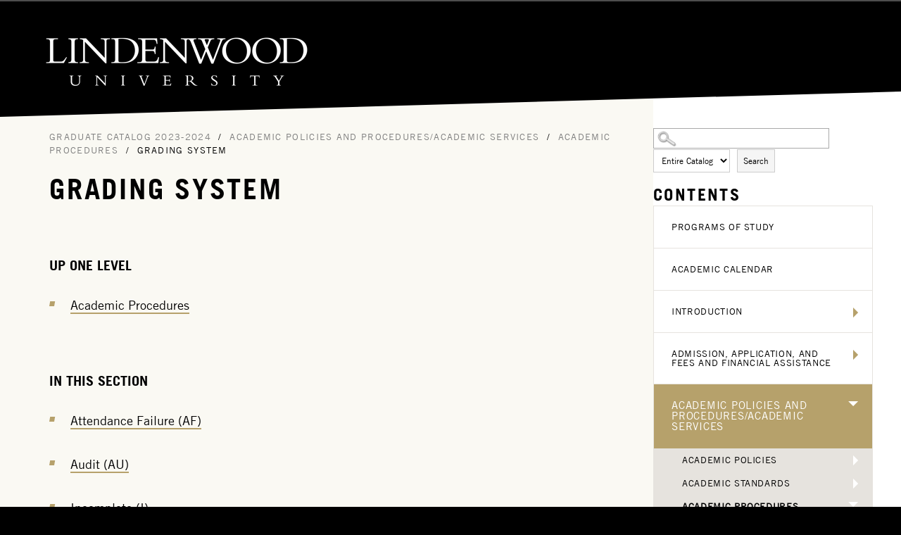

--- FILE ---
content_type: text/html
request_url: https://lindenwood.smartcatalogiq.com/Institutions/Lindenwood-University/includes/header.html
body_size: 1330
content:
<header id="header" class="header">
	<div class="header_content">
	
		<div class="fs-row">
			<div class="fs-cell main_nav_wrapper main_nav_desktop">
			</div>

				<div class="logo header_logo">
						<a class="header_logo_link lindenwoodOnly" target="_blank" itemprop="url" href="http://www.lindenwood.edu/">Lindenwood</a>
					<meta content="http://www.lindenwood.edu/images/logo-schema.png"/>
					<img class="print" alt="" src="http://www.lindenwood.edu/images/logo-print.png"/>
						
				</div>
				<div class="bannerWrap">
                               <sc:placeholder runat="server" key="bannertitle"></sc:placeholder>
							   <sc:placeholder runat="server" key="bannersearch"></sc:placeholder>
                          </div>
				<div class="mobile_controls">
					<button class="js-nav_handle mobile_control mobile_control_menu">Menu</button>
				</div>
						 	<div id="sc-rightpanel-top">
								<div id="sc-top-links">
									<span class="mc_launch_pad" style="display: block;"> 
										<span class="print"><a href="javascript:window.print()">Print this page</a></span>
									</span>
									<sc:placeholder runat="server" key="catalogdropdown"></sc:placeholder>
								</div><!--end of sc-top-links-->
							</div><!--end sc-rightpanel-top-->
		</div>
	</div>
</header>

--- FILE ---
content_type: text/html
request_url: https://lindenwood.smartcatalogiq.com/Institutions/Lindenwood-University/includes/footer.html
body_size: 8138
content:
<footer id="footer" class="footer">
	<div class="footer_wrapper js-background" data-background-options="{&quot;source&quot;:{&quot;0px&quot;:&quot;http:\/\/www.lindenwood.edu\/files\/settings\/xs_uq4a2008.jpg&quot;,&quot;500px&quot;:&quot;http:\/\/www.lindenwood.edu\/files\/settings\/sm_uq4a2008.jpg&quot;,&quot;740px&quot;:&quot;http:\/\/www.lindenwood.edu\/files\/settings\/md_uq4a2008.jpg&quot;,&quot;980px&quot;:&quot;http:\/\/www.lindenwood.edu\/files\/settings\/lg_uq4a2008.jpg&quot;,&quot;1220px&quot;:&quot;http:\/\/www.lindenwood.edu\/files\/settings\/uq4a2008.jpg&quot;}}">
					<div class="fs-row footer_content" style="width: 1200px; margin: 0 auto;">
						<div class="fs-cell fs-lg-7 fs-lg-8">
							<div class="contact_block">
								<div class="address_block">
									<div class="footer_heading lindenwoodOnly">Lindenwood University</div>
									<div class="address_info ss-standard-location lindenwoodOnly">
										<span>209 S. Kingshighway</span> <br />
										<span>St. Charles</span>, <span>MO</span> <span>63301</span> <br />
										<span class="phone"><a href="tel:+16369492000">(636) 949-2000</a></span>
									</div>
									<div class="footer_heading bellevilleOnly">Lindenwood University-Belleville</div>
									<div class="address_info ss-standard-location bellevilleOnly">
										<span>2600 West Main Street </span> <br />
										<span>Belleville</span>, <span itemprop="addressRegion">IL</span> <span>62226</span> <br />
										<span class="phone" itemprop="telephone"><a href="tel:+16182396000">618-239-6000</a></span>
									</div>
									<div class="lindenwoodOnly">
									<a href="http://www.lindenwood.edu/about/our-campus/getting-here/" class="footer_button">
										<span>Directions</span>
									</a>
									<a href="http://www.lindenwood.edu/about/our-campus/campus-map/" class="footer_button">
										<span>Campus Map</span>
									</a>
								</div>
								
								<div class="bellevilleOnly">
									<a href="http://www.lindenwood.edu/belleville/about/our-campus/getting-here/" class="footer_button">
										<span>Directions</span>
									</a>
									<a href="http://www.lindenwood.edu/belleville/about/our-campus/campus-map/" class="footer_button">
										<span>Campus Map</span>
									</a>
								</div>
								
								<nav class="footer_nav lindenwoodOnly" aria-labelledby="footer_nav_label">
									<h2 class="footer_nav_heading" id="footer_nav_label">Footer Navigation</h2>
									<div class="footer_nav_list">
																				<div class="footer_nav_item">
											<a class="footer_nav_link" href="http://www.lindenwood.edu/about/consumer-information/accreditation/">Accreditation</a>
										</div>
																				<div class="footer_nav_item">
											<a class="footer_nav_link" href="http://www.lindenwood.edu/human-resources/">Human Resources</a>
										</div>
																				<div class="footer_nav_item">
											<a class="footer_nav_link" href="http://shop.lindenwood.edu/">Bookstore</a>
										</div>
																				<div class="footer_nav_item" itemprop="url">
											<a class="footer_nav_link" href="http://www.lindenwood.edu/about/directories/" itemprop="name">Directory</a>
										</div>
																				<div class="footer_nav_item" itemprop="url">
											<a class="footer_nav_link" href="http://www.lindenwood.edu/student-life/campus-security/" itemprop="name">Security</a>
										</div>
																			</div>
								</nav>								
								
							<nav class="footer_nav bellevilleOnly" aria-labelledby="footer_nav_label">
									<h2 class="footer_nav_heading" id="footer_nav_label">Footer Navigation</h2>
									<div class="footer_nav_list">
										<div class="footer_nav_item">
											<a class="footer_nav_link" href="http://www.lindenwood.edu/belleville/about/consumer-information/accreditation/">Accreditation</a>
										</div>
										<div class="footer_nav_item">
											<a class="footer_nav_link" href="http://www.lindenwood.edu/belleville/human-resources/">Human Resources</a>
										</div>
										<div class="footer_nav_item">
											<a class="footer_nav_link" href="http://lindenwood.bncollege.com/webapp/wcs/stores/servlet/BNCBHomePage?storeId=88056&campusId=88056&userId=-1002&catalogId=10001&ddkey=http%3ABNCBMultiCampusPageCmd">Bookstore</a>
										</div>
										<div class="footer_nav_item" itemprop="url">
											<a class="footer_nav_link" href="http://www.lindenwood.edu/belleville/about/directories/" itemprop="name">Directory</a>
										</div>
										<div class="footer_nav_item" itemprop="url">
											<a class="footer_nav_link" href="http://www.lindenwood.edu/belleville/student-life/campus-security/" itemprop="name">Security</a>
										</div>
																			</div>
								</nav>
							
								<div class="social_nav lindenwoodOnly">
									<!-- <link href="http://www.lindenwood.edu" -->/>
									<h2 class="social_nav_heading">Connect With Us</h2>
									<div class="social_nav_list">
																				<div class="social_nav_item">
											<a class="social_nav_link twitter" href="https://twitter.com/lindenwoodu" itemprop="sameAs" target="_blank">
												<span class="social_nav_label">Twitter</span>
											</a>
										</div>
																				<div class="social_nav_item">
											<a class="social_nav_link instagram" href="https://www.instagram.com/LindenwoodUniversity" itemprop="sameAs" target="_blank">
												<span class="social_nav_label">Instagram</span>
											</a>
										</div>
																				<div class="social_nav_item">
											<a class="social_nav_link facebook" href="https://www.facebook.com/LindenwoodUniversity" itemprop="sameAs" target="_blank">
												<span class="social_nav_label">Facebook</span>
											</a>
										</div>
																				<div class="social_nav_item">
											<a class="social_nav_link youtube" href="https://www.youtube.com/LindenwoodU" itemprop="sameAs" target="_blank">
												<span class="social_nav_label">Youtube</span>
											</a>
										</div>
																				<div class="social_nav_item">
											<a class="social_nav_link linkedin" href="https://www.linkedin.com/edu/lindenwood-university-18701" itemprop="sameAs" target="_blank">
												<span class="social_nav_label">LinkedIn</span>
											</a>
										</div>
									</div>
								</div>
								
								<div class="social_nav bellevilleOnly">
									<!-- <link href="http://www.lindenwood.edu" -->/>
									<h2 class="social_nav_heading">Connect With Us</h2>
									<div class="social_nav_list">
										<div class="social_nav_item">
											<a class="social_nav_link twitter" href="https://twitter.com/LUB_Admissions" itemprop="sameAs" target="_blank">
												<span class="social_nav_label">Twitter</span>
											</a>
										</div>
										<div class="social_nav_item">
											<a class="social_nav_link facebook" href="https://www.facebook.com/LUBAdmissions" itemprop="sameAs" target="_blank">
												<span class="social_nav_label">Facebook</span>
											</a>
										</div>
										<div class="social_nav_item">
											<a class="social_nav_link youtube" href="https://www.youtube.com/channel/UCup_G-FwGUKQMmI888s-60A" itemprop="sameAs" target="_blank">
												<span class="social_nav_label">Youtube</span>
											</a>
										</div>
										<div class="social_nav_item">
											<a class="social_nav_link linkedin" href="https://www.linkedin.com/edu/lindenwood-university-18701" itemprop="sameAs" target="_blank">
												<span class="social_nav_label">LinkedIn</span>
											</a>
										</div>
									</div>
								</div>
								
								<p id="footerSC"><a href="http://www.academiccatalog.com/" title="SmartCatalog IQ" target="_blank">Powered by SmartCatalog IQ</a></p>
							</div>
						</div>
					</div>
				</div>

			</footer>

--- FILE ---
content_type: text/css
request_url: https://lindenwood.smartcatalogiq.com/Institutions/Lindenwood-University/styles/LindenwoodCustom.css
body_size: 33401
content:
@charset "utf-8";
/* CSS Document */

* {
	margin:0;
	Padding:0;
	 }

html {
    font-size: 100%;
	 }

body{
	height: 100%;
	width:100%;
    margin: 0;
	padding: 0px;
	z-index: 1;
		line-height: 32.4px;
	 }

blockquote {
	margin-left:40px;
	 }

form {
	display: block;
	width: 100%;
	float: left;
	z-index: 1;
	 }

a img {
	border:none;
	 }
	
img {
    max-width: 100%;
	height: auto;
	 }	

a {
	text-decoration: none;
    display: inline;
    color: #000;
    border-bottom: 2px solid #B6A16B;
	 }

a:link {

	 }

a:hover {
	text-decoration:underline;
	 }

strong {
    font-weight: bold;
	 }

ul.sc-ListBullet {
	margin-top: 20px;
	margin-left: 20px;
	 }

ul {

	 }

#smallmenu {
   display:none;
	 }

#pagewrapper1 {
	min-height:600px;
	z-index:-1;
	width: 100%;
	float:none;
	margin-left:auto;
	margin-right:auto;
	 }

#pagewrapper2 {
	z-index:0;
	margin-top: 0px;
	display:block;
    padding-top: 0px;
	width: 100%;
	margin-left:auto;
	margin-right:auto;
	 }

#banner {
    display: block;
	display: inline;
    width: 100%;
	margin: 0 auto;
	min-height: 60px;
	z-index: 1;
    max-width: 960px;
	 }

#footer a {
	border-bottom: none;
	 }
	 
.footer_button a:hover {
	text-decoration: none;
}

span.header_logo_label {
	display: none;
}

.bellevilleOnly {
	display: none !important;
}
	 
.footer {
	position: relative;
}
	 
.footer::after {
	content : "";
    display: block;
    position: absolute;
    top: 0;
    left: 0;
	background-image: url(/Institutions/Lindenwood-University/images/uq4a2008.jpg);
	background-repeat: no-repeat;
	background-position: 1% 50%;
	 width: 100%;
    height: 100%;
	opacity : 0.2;
    z-index: -1;
}

.bannerWrap {
	width: 94%;
	margin-left:auto;
	margin-right:auto;
	margin-top: -30px;
	margin-bottom: 10px;
	 }

.bannerWrap p {
	color: #fff;
	text-align: right;
	font-size: 26px;
	margin-top: 0px;
	font-family: "Trade Gothic W01 Bold",sans-serif;
	 }
	 
#middle{
	display: block;
	width: 100%;
	margin: 0px auto;
	 }
	 
.pageWidth {
	max-width: 1200px;
	margin: 0 auto;
	width: 100%;
}

#leftpanel{
	display: block;
	max-width:325px;
	width: 26%;
    font-weight: normal;
    color: #000;
	float: right;
	margin-top: -10px;
	 }
	
#rightpanel {
	display: block;
	float: left;
	margin-left: 0px;
	margin-right: 0px;
	padding-right: 0px;
	width: 69%;
	padding-bottom: 50px;
	 }
		
#rightpanel #main {
	display:block;
	float: left;
	margin-top: 0px;
	margin-bottom: 0px;
	margin-right: 10px;
	margin: 0;
	padding: 5px 10px 5px 30px;
	min-height: 600px;
	width: 100%;
	 }

#catalog-dropdown {
	float:right;
	 }

#footertext1{
	text-align: center;
	padding: 10px 0;
	 }

.credits {
	text-align:right;
	margin:0 0px 0 5px;
	 }
	
.sc-totalcredits { 
	text-align:right;
	font-weight:bold;
	margin:10px 5px 0 5px;
	border-top:1px solid #aaa;
	 }

.sidebox div.hdr {
    padding: 15px 25px;
	text-transform: uppercase;
	font-size: 24px;
	letter-spacing: 2.4px;
	font-family: "Trade Gothic W01 Bold", sans-serif;
	 }

.sidebox div.sideboxbrdr ul{
	list-style: none outside none;
    margin: 0;
    padding: 0;
    border-right: 1px solid #E6E3DE;
    border-left: 1px solid #E6E3DE;
    border-bottom: 1px solid #E6E3DE;
	 }

.sidebox div.sideboxbrdr ul li {
    display: block;
	 }

.expandable {
	float:left;
	 }

.sidebox div.sideboxbrdr ul li a{
	font-family: "Trade Gothic LT W04 Roman",sans-serif;
    font-style: normal;
    font-weight: normal;
    font-size: 13px;
    font-size: 0.8125rem;
    color: #000;
    border: 1px solid #E6E3DE;
    border-width: 1px 0 0;
    letter-spacing: .05em;
    text-transform: uppercase;
    display: block;
    padding: 23px 45px 23px 25px;
	 }

.sidebox div.sideboxbrdr ul li a:hover{
	-webkit-transition: background-color .25s linear,border-color .25s linear,box-shadow .25s linear,color .25s linear,opacity .25s linear;
    transition: background-color .25s linear,border-color .25s linear,box-shadow .25s linear,color .25s linear,opacity .25s linear;
    background-color: #FAF9F3;
    color: #000;
    background: rgba(230,227,222,0.5);
    text-decoration: none;
	 }

.sidebox div.sideboxbrdr ul a:active {

	 }

.sidebox div.sideboxbrdr {

	 }

div.ui-dialog span.desc #sc-content {
    font-size: 11px;
	font-size: .6875rem;
	margin:0 20px 20px 20px;
	border:none;
	 }

div.ui-dialog span.desc p.boxlink a {
	margin-left: 10px;
    text-align: left;
	display: inline-block;
	margin-top: 20px;
	font-family: "Trade Gothic LT W04 Roman",sans-serif;
    font-size: 18px;
	 }
	 
div.ui-dialog span.desc p.boxlink a:hover {
	color: #B6A16B;
}

div.ui-dialog span.desc h3 {
	padding-left: 0px;
	text-align: left;
    font-size: 18px !important; 
	 }

#breadcrumbs{
    font-size: 13px !important; 
	padding: 5px 0 13px 0 !important;
	margin: 0 !important;
	 }

#breadcrumb {
	display: block;
	float: left;
	width: 100%;
	color:#000;
	margin-top:3px;
	padding: 0px 0px 0 30px;
	 }
	 
#breadcrumb p {
	text-transform: uppercase;
	line-height: 1.5;
	letter-spacing: 1.3px;
	 }

#breadcrumb p a:link, #breadcrumb p a:visited {
	text-decoration: none !important;
	font-weight: normal;
	color: gray;
	border-bottom: none;
	 }

#breadcrumb p a:hover {
	text-decoration: none;
	font-weight: normal;
	color: #B6A16B;
	 }

div.credits {

	 }

#sc-rightpanel-top {
    float: right;
    padding-top: 0;
    max-width: 430px;
	margin: -10px 3% 0;
	 }

#leftcolumn_0_txtBxTerm{
	width: 200px;
	border: 1px solid rgb(169, 169, 169);
	margin-left: 25px;
	background-image: url(/Institutions/Lindenwood-University/images/search-icon.jpg);
	background-repeat: no-repeat;
	background-position: 1% 50%;
	background-size: 30px 30px;
	padding: 5px 0px 5px 35px;
	 }
	
#sc-top-links {
	padding: 0px;
	width: auto;
	margin-right: 0px;
	margin-left:10px;
	float:right;
	 }

#sc-top-links p.print {
	text-align:left;
	margin-top:3px;
	 }

.sc-List-1 {
    padding-top: 7px;
	padding-bottom: 8px;
	 }

.sc-List-2 {
    padding-left: 20px;
	line-height: 1 !important;
	padding-bottom: 5px;
	 }
.sc-List-3 {
    padding-left: 40px;
	line-height: 1 !important;
	padding-bottom: 5px;
	 }

.sc-SubHeading2 {
    font-weight: bold;
	font-size: 14px;
	padding-top: 10px;
	padding-bottom: 5px;
	 }

span.mc_link a:hover {
	font-weight:bold;
	text-decoration: underline;
	 }

span.mc_link a:active{
	text-decoration: none;
	 }

#sc-content ul {
	margin-top: 5px 10px;
	 }

#sc-parentlink, #sc-childlinks {
	float:left;
	width:100%;
	margin-bottom: 30px;
	 }

#sc-parentlink  ul, #sc-childlinks ul  {
	list-style: none;
	margin: 0px;
	margin-left: 0px;
	width: 100%;
	padding: 0px;
	 }

#sc-parentlink ul li p, #sc-childlinks ul li p {
	margin-top: 0px;
	margin-bottom:0px;
	padding: 0px;
	 }

#sc-childlinks {
	float:left;
	width: 100%;
	 }
	 
#sc-childlinks ul li {
	margin-top:5px;
	 }

#sc-parentlink ul li p a, #sc-childlinks ul li p a {
	margin-left: 15px;
}

span.desc #main div.desc, span.desc #main div.credits  {
	color: #4D4D4D;
    font-family: "Trade Gothic LT W04 Roman",sans-serif;
    font-size: 18px;
    line-height: 32.4px;
	 }
	
span.desc div#main {
	color: #4D4D4D;
    font-family: "Trade Gothic LT W04 Roman",sans-serif;
    font-size: 18px;
    line-height: 32.4px;
	 }

div.credits {
	font-size: 14px;
	font-size: .875rem;
	text-align: left;
	margin-left: 0px;
	 }

.sc-ListNumber {
    list-style: decimal;
	margin-left:10px;
	 }
	 
.sc-ListNumber2 {
    list-style: upper-roman;
	margin-left:10px;
	 }
	 
.sc-ListNumber3 {
    list-style: lower-roman;
	margin-left:10px;
	 }
	 
.sc-ListAlpha {
    list-style: upper-alpha;
	margin-left:10px;
	 }
	 
.sc-ListAlpha2 {
    list-style: lower-alpha;
	margin-left:10px;
	 }

div.sidebox {
	margin-top: 15px;
	margin-left: 0px;
	 }
	
#searchtoggle {
	background-image: url(/Institutions/Lindenwood-University/images/search-icon.jpg);
	background-repeat: no-repeat;
	background-position: 1% 50%;
	background-size: 30px 30px;
	cursor: pointer;
	width:100%;
	height: 30px; 
	display: none;
	 }
	
#leftcolumn_0_Panel1 > div.sidebox > div.hdr {
display: inline;
	 }

#leftcolumn_0_Panel1 > div.sidebox > div.sideboxbrdr {
display: inline;
	 }

#leftcolumn_0_Panel1 > div.sidebox {
    display: block;
	 }

.toggled-on {
	 display: block !important;
	 }
	 
.toggled-oni {
	 display: inline !important;
	 }
	
#rightpanel li{
	margin-left:20px;
	 }
	
#rightpanel ul li {
	list-style-type: none;
	margin:20px 0 20px 20px;
    padding-bottom: 5px;
    padding-top: 5px;
	color: #4D4D4D;
    font-family: "Trade Gothic LT W04 Roman",sans-serif;
    font-size: 18px;
    line-height: 32.4px;
	 }
	 
#rightpanel ul li:before {
	-webkit-transform: skew(-10deg);
    -ms-transform: skew(-10deg);
    transform: skew(-10deg);
    -webkit-transform-origin: left bottom;
    -ms-transform-origin: left bottom;
    transform-origin: left bottom;
    background-color: #B6A16B;
    width: 7px;
    height: 7px;
    content: "";
    display: block;
    float: left;
    margin: 12px 0 0 -15px;
}

#sc-parentlink ul li:before,  #sc-childlinks ul li:before {
	margin: 10px 0 0 -15px;
}
	 
#rightpanel ul ul li {
	list-style-type: circle;
	margin-left:40px !important;
	line-height: 1.5em;
    padding-bottom: 5px;
    padding-top: 5px;
     }

#rightpanel ul ul ul li {
    list-style-type: square;
	margin-left:60px !important;
	line-height: 1.5em;
    padding-bottom: 5px;
    padding-top: 5px;
     }

#rightpanel ul li li {
	list-style-type: circle;
	margin-left:20px;
    padding-bottom: 5px;
    padding-top: 5px;
	 }

#rightpanel ul li li li {
	list-style-type: disc;
	margin-left:20px;
    padding-bottom: 5px;
    padding-top: 5px;
	 }

#rightpanel ul li li  li li  {
	list-style-type: circle;
	margin-left:20px;
    padding-bottom: 5px;
    padding-top: 5px;
	 }
	
#rightpanel ol li  {
	margin-left:20px;
    padding-bottom: 5px;
    padding-top: 5px;
	 }

#rightpanel ol li li {
	list-style-type: lower-alpha;
	margin-left:20px;
    padding-bottom: 5px;
    padding-top: 5px;
	 }
	
#rightpanel p.sc-List-1 {
	margin-left: 20px;
    text-indent: -20px;
    padding-bottom: 5px;
    padding-top: 5px;
	 }
	 
#rightpanel p.sc-List-2 {
	margin-left: 40px;
    text-indent: -20px;
    padding-bottom: 5px;
    padding-top: 5px;
	 }
	 
#rightpanel p.sc-List-3 {
	margin-left:60px;
	text-indent:-20px;
    padding-bottom: 5px;
    padding-top: 5px;
	 }
	 
#rightpanel p.sc-Note {
	font-style:italic;
	 }
	 
#rightpanel li a:link,
#rightpanel li a:active,
#rightpanel li a:focus,
#rightpanel li a:visited {
	text-decoration: none;
	font-weight:normal;
	 }

#rightpanel li a:hover {
	font-weight: normal;
	 }

/*Adding styles for sc-courselink*/	
	
#rightpanel .sc-courselink a{

	 }
	
a.sc-courselink a{

	 }

#rightpanel .sc-courselink  a:link,
#rightpanel  .sc-courselink a:active,
#rightpanel .sc-courselink a:focus,
#rightpanel .sc-courselink a:visited {
	text-decoration: none;
	 }

#rightpanel td.sc-coursenumber a:hover {
	font-weight: normal;
	text-decoration: underline;
	 }

/*End new styles for sc-courselink*/	

#sc-top-links a:link, 
#sc-top-links a:active, 
#sc-top-links a:focus, 
#sc-top-links a:visited {
	text-decoration: none;
	text-size: 11px;
	 }

#sc-top-links a:hover {
	text-decoration: underline;
	font-weight: normal;
	background:none;
	border:none;
	 }

#sc-parentlink a:hover, #sc-childlinks a:hover {
	text-decoration: underline;
	 }

h1 {
	margin-bottom: 20px !important;
	margin-top: 0px !important;
	font-size: 55px !important;
	line-height: 55px !important;
	font-family: "Trade Gothic W01 Bold", sans-serif !important;
	text-transform: uppercase !important;
	letter-spacing: 2.75px !important;
	font-weight: normal !important;
	 }

h2 {
    font-family: "Trade Gothic W01 Bold",sans-serif;
    font-style: normal;
    font-weight: normal;
    font-size: 24px;
    color: #B6A16B;
    margin: 0 0 5px;
    text-transform: uppercase;
}

h2 a {
	margin-top: 24px;
	display: block !important;
}

h3 {
	font-family: "Trade Gothic W01 Bold",sans-serif !important;
	text-transform: uppercase !important;
	font-size: 20px !important;
	font-weight: 500;
	margin-bottom: 0px !important;
	 }

h4 {
    font-family: "Trade Gothic W01 Bold",sans-serif !important;
    font-style: normal !important;
    font-weight: normal !important;
	font-size: 24px !important;
    line-height: 1.4 !important;
    text-transform: uppercase !important;
	 }
h5 {
    font-size:14px; 
	font-size:.875rem; 
	line-height:1.3; 
	font-weight:normal
	 }

h1, h2, h3, h4, h5, h6 {
    margin-top: 14px;
	 }

div#main h1:first-child {
	margin-bottom: 20px !important;
	margin-top: 0px !important;
	font-size: 55px !important;
	letter-spacing: 2.75px !important;
	line-height: 55px !important;
	font-family: "Trade Gothic W01 Bold", sans-serif !important;
	 }

tr, th {
	vertical-align:top;
	 }

td {
    vertical-align: middle;
	 }

.addthis_default_style{
	padding:10px;
	 }

select, option, input {
	font-size: 12px !important;
	margin-top: 6px;
	padding: 3px;
	 }
	 
input#leftcolumn_0_btnSubmit {
	padding: 5px;
}
	 
p.sc-BodyText, p.sc-BodyTextCentered, p.bodytext, p {
	margin-top: 14px;
    margin-bottom: 0px;
	 }

p.sc-BodyText img {
    padding: 0 5px 0 0;
	 }

p.sc-BodyTextNS, p.bodytextns, p.sc-BodyTextNSCentered, p.sc-BodyTextNSIndented, p.sc-BodyTextNSRight {
	margin: 0px;
	 }

p.sc-BodyTextCentered, p.sc-BodyTextNSCentered {
	text-align:center;
	 }

p.sc-BodyTextRight, p.sc-BodyTextNSRight {
	text-align:right;
	 }

#rightpanel ul.sc-child-item-links li {
	list-style-type: none;
	 }

p.sc-BodyTextIndented, p.sc-BodyTextNSIndented{
	margin-left:20px;
	 }

#rightpanel ul.sc-child-item-links li {
	list-style-type: none;
	 }

#rightpanel .sc-child-item-links li a:link,
#rightpanel .sc-child-item-links li a:active,
#rightpanel .sc-child-item-links li a:focus,
#rightpanel .sc-child-item-links li a:visited {
	text-decoration: none;
	text-align: left;
	 }

#rightpanel .sc-child-item-links li a:hover {
	font-weight: normal;
	 }

#rightpanel .sc-ListBullet li {
	 line-height: 1.4;
	 margin-top: 0px;
	 margin-left:10px;
	 list-style-type: none;
	 }
	 
#rightpanel .sc-ListBullet li:before {
    margin: 10px 0 0 -25px;
	-webkit-transform: skew(-10deg);
    -ms-transform: skew(-10deg);
    transform: skew(-10deg);
    -webkit-transform-origin: left bottom;
    -ms-transform-origin: left bottom;
    transform-origin: left bottom;
    background-color: #B6A16B;
    width: 7px;
    height: 7px;
    content: "";
    display: block;
    float: left;
    margin: 9px 0 0 -25px;
}

#rightpanel .sc-ListNumber li {
	padding-top: 5px;
	padding-bottom: 5px;
	line-height: 1.4;
	margin-left:10px;
	 }

div.ui-dialog div.desc {
	width: 450px;
	height: auto;
	 }

p.boxlink {
	display: block;
	width: 100%;
	 }

#rightpanel #main p {
    color: #4D4D4D;
	font-family: "Trade Gothic LT W04 Roman",sans-serif;
	font-size: 18px;
	line-height: 32.4px;
	 }

/*++++++++++++++++++++++++++++++++++NavLocal+++++++++++++++++++++++++++++++++++*/

#navLocal li.hasChildren > button.expandable {
	border-left: 7px solid #B6A16B;
    border-top: 7px solid transparent;
    border-bottom: 7px solid transparent;
	background-image: none;
    content: '';
	background-position: right center;
    float: right;
    margin: 25px 20px 0 10px;
    padding: 0px 0px 0 0;
	cursor:pointer;
	width: 0;
	height: 0;
	 }
	 
#navLocal li.hasChildren.active > button.expandable {
	border-left: 7px solid #fff;
    border-top: 7px solid transparent;
    border-bottom: 7px solid transparent;
	background-image: none;
    content: '';
	background-position: right center;
    float: right;
    margin: 25px 20px 0 10px;
    padding: 0px 0px 0 0;
	cursor:pointer;
	width: 0;
	height: 0;
	 }
	 
#navLocal li li.hasChildren > button.expandable {
	border-left: 7px solid #fff;
    border-top: 7px solid transparent;
    border-bottom: 7px solid transparent;
	background-image: none;
    content: '';
	background-position: right center;
    float: right;
    margin: 25px 10px 0 10px;
    padding: 0px 0px 0 0;
	cursor:pointer;
	width: 0;
	height: 0;
	 }
	 
#navLocal li.hasChildren.active li.hasChildren > button.expandable {
	border-left: 7px solid #fff;
    border-top: 7px solid transparent;
    border-bottom: 7px solid transparent;
	background-image: none;
    content: '';
	background-position: right center;
    float: right;
    margin: 10px 10px 0 10px;
    padding: 0px 0px 0 0;
	cursor:pointer;
	width: 0;
	height: 0;
	 }
	 
#navLocal li li.hasChildren.active > button.expandable {
	border-left: 7px solid #fff;
    border-top: 7px solid transparent;
    border-bottom: 7px solid transparent;
	background-image: none;
    content: '';
	background-position: right center;
    float: right;
    margin: 10px 10px 0 10px;
    padding: 0px 0px 0 0;
	cursor:pointer;
	width: 0;
	height: 0;
	 }
	 
#navLocal li li a {
	margin-left: 5px;
}

#navLocal  li.hasChildren > button.collapsible {
	border-top: 5px solid #B6A16B;
    border-left: 5px solid transparent;
    border-right: 5px solid transparent;
	border-width: 7px 7px 0;
	background-image: none;
    content: '';
	background-position: right center;
    float: right;
    margin: 25px 20px 0 10px;
    padding: 0px 0px 0 0;
	cursor:pointer;
	width: 0;
	 }
	 
#navLocal  li.hasChildren.active > button.collapsible {
	border-top: 5px solid #fff;
    border-left: 5px solid transparent;
    border-right: 5px solid transparent;
	border-width: 7px 7px 0;
	background-image: none;
    content: '';
	background-position: right center;
    float: right;
    margin: 25px 20px 0 10px;
    padding: 0px 0px 0 0;
	cursor:pointer;
	width: 0;
	 }
	 
#navLocal li li.hasChildren > button.collapsible {
	border-top: 5px solid #fff;
    border-left: 5px solid transparent;
    border-right: 5px solid transparent;
	border-width: 7px 7px 0;
	background-image: none;
    content: '';
	background-position: right center;
    float: right;
    margin: 25px 10px 0 10px;
    padding: 0px 0px 0 0;
	cursor:pointer;
	width: 0;
	 }
	 
#navLocal  li li.hasChildren.active > button.collapsible {
	border-top: 5px solid #fff;
    border-left: 5px solid transparent;
    border-right: 5px solid transparent;
	border-width: 7px 7px 0;
	background-image: none;
    content: '';
	background-position: right center;
    float: right;
    margin: 10px 10px 0 10px;
    padding: 0px 0px 0 0;
	cursor:pointer;
	width: 0;
	 }
	 
#navLocal  li.hasChildren.active li.hasChildren > button.collapsible {
	border-top: 5px solid #fff;
    border-left: 5px solid transparent;
    border-right: 5px solid transparent;
	border-width: 7px 7px 0;
	background-image: none;
    content: '';
	background-position: right center;
    float: right;
    margin: 10px 10px 0 10px;
    padding: 0px 0px 0 0;
	cursor:pointer;
	width: 0;
	 }
	 
button.expandable span {
    position: absolute;
    left: -10000px;
    top: auto;
    width: 1px;
    height: 1px;
    overflow: hidden;
}

#navLocal {
	font-size:12px;
	font-size: .75rem;
	 }

#navLocal ul {
	padding:0;
	margin:0 0 0 0;
	 }

#navLocal li, #navLocal ul li ul li {
	line-height:1;
	margin:0;
	padding:0 0 0 0;
	clear: left;
	 }
	 
#navLocal li a {
    font-family: "Trade Gothic LT W04 Roman",sans-serif;
    font-style: normal;
    font-weight: normal;
    font-size: 13px;
    font-size: 0.8125rem;
    color: #000;
    border: 1px solid #E6E3DE;
    border-width: 1px 0 0;
    letter-spacing: .05em;
    text-transform: uppercase;
	display: block;
	padding: 23px 45px 23px 25px;
	 }

#navLocal li a:hover {
	-webkit-transition: background-color .25s linear,border-color .25s linear,box-shadow .25s linear,color .25s linear,opacity .25s linear;
    transition: background-color .25s linear,border-color .25s linear,box-shadow .25s linear,color .25s linear,opacity .25s linear;
	background-color: #FAF9F3;
    color: #000;
    background: rgba(230,227,222,0.5);
	text-decoration: none;
	 }

#navLocal li {
	list-style-type: none;
	 }

ul#navLocal {
	list-style-type: none;
	margin:0;
	padding:0;
	border-right: 1px solid #E6E3DE;
	border-left: 1px solid #E6E3DE;
	border-bottom: 1px solid #E6E3DE;
	 }

#navLocal li.active {
	display:block;
	background-color: #B6A16B;
	position: relative;
	 }
	 
#navLocal li.active li {
	display:block;
	background-color: #E6E3DE;
	position: relative;
	 }

#navLocal li.active a {
	font-weight: normal;
	display:block;
	background-color: #B6A16B;
	color: #fff;
	font-size: 15px;
	 }
	 
#navLocal li.active a:hover {
	text-decoration:none;
	 }
	 
#navLocal li.active li a {
	font-weight: normal;
	display:block;
	background-color: #E6E3DE;
	border: none;
	color: #000;
	padding: 10px 15px 10px 25px;
	font-size: 13px;
	 }

#navLocal li.active li a:hover {
	text-decoration:none;
	background-color: #FAF9F3;
    color: #000;
    background: rgba(250,249,243,0.5);
	 }

#navLocal li.active li.active a {
	font-weight: bold;
	display:block;
	 }

#navLocal li.active li.active  a:hover {
	text-decoration:none;
	 }

#navLocal li.active li.active  li a {
	font-weight: normal;
	display:block;
	 }

#navLocal li.active li.active  li a:hover {
	text-decoration:none;
	 }

#navLocal li.active li.active li.active a {
	font-weight: bold;
	display:block;
	 }

#navLocal li.active li.active li.active  a:hover {
	text-decoration:none;
	 }

#navLocal li.active li.active li.active  li a {
	font-weight: normal;
	display:block;
	 }

#navLocal li.active li.active li.active  li a:hover {
	text-decoration:none;
	 }

#navLocal li.active li.active li.active li.active a {
	font-weight: normal;
	display:block;
	 }

#navLocal li.active li.active li.active li.active  a:hover {
	text-decoration:none;
	 }

#navLocal li.active li.active li.active li.active  li a {
	font-weight: normal;
	display:block;
	 }

#navLocal li.active li.active li.active li.active  li a:hover {
	text-decoration:none;
	 }

#navLocal li.active li.active li.active li.active li.active  a {
	font-weight: normal;
	display:block;
	 }

#navLocal li.active li.active li.active li.active li.active   a:hover {
	text-decoration:none;
	 }

#navLocal li.active li.active li.active li.active li.active   li a {
	font-weight: normal;
	display:block;
	 }

#navLocal li.active li.active li.active li.active li.active   li a:hover {
	text-decoration:none;
	 }

#navLocal li.active li.active li.active li.active li.active  li.active a {
	font-weight: normal;
	display:block;
	 }

#navLocal li.active li.active li.active li.active li.active li.active   a:hover {
	text-decoration:none;
	 }

#navLocal li.active li.active li.active li.active li.active li.active li.active a {
	font-weight: normal;
	display:block;
	 }

#navLocal li.active li.active li.active li.active li.active li.active   li a:hover {
	text-decoration:none;
	 }

#navLocal li ul {
	padding: 0 10px;
	background-color: #E6E3DE;
	 }	
		
#navLocal.navLocal li.parent-nav-item a { 

	 }

p.sc-degree-req-credits {
	text-align:right;
	 }

p.sc-BodyTextNS {
	text-align:left;
	 }

/*Right Panel Styles*/
#rightpanel table {
	max-width: 650px;
	margin-top: 10px;
	width: 100%;
	text-align: left;
	height: 100%;
	line-height: 1.5;
	 }

#rightpanel td {
	clear: both;
    text-align: left;
	padding: 5px;
	 }
	 
#rightpanel tr {
	border: 1px solid #EAEAEA;
}
	 
tr:nth-child(odd) {
	background: #FFF
	}

#rightpanel td.sc-coursenumber  {
	text-align: left;
	width: 150px;
	 }

#rightpanel p.credits  {
	text-align: right;
	font-weight: bold;
	font-size: 14px;
	font-size: .875rem;
	text-transform: uppercase;
	 }

#rightpanel td p.credits  {
	 text-align: right;
	 font-weight: normal;
	 font-size: 16px !important;
	 text-transform: none;
	 }

#rightpanel td a:link {

	 }

#rightpanel td.sc-totalcredits  {
	 padding-left: 5px;
	 text-align: right;
	 font-weight: bold;
	 width:100px;
	 }

#rightpanel td.sc-coursetitle  {
	 padding: 5px;
	 text-align: left;
	 width: 400px;
	 }

#rightpanel td.sc-totalcreditslabel  {
	 text-align: left;
	 font-weight: bold;
	 width: 400px;
	 }

#rightpanel .sc-requirementsNote  {
	 text-align: left;
	 margin-top: 4px;
	 font-style: italic;
	 }

#rightpanel #sc-childlinks ul  li, #rightpanel #sc-parentlink ul  li {
	 list-style-type: none;
	 margin: 20px 0;
	 padding-left: 15px;
	 }

#sc-childlinks ul li p a, #sc-parentlink ul li p a  {
	 display: block;
	 margin-top: 8px;
	 }

#sc-relatedlinks {
	 display:block;
	 float:left;
	 width: 100%;
	 margin-bottom: 20px;
	 }

.sc-relatedlinklabel {
     margin-top: 45px;
	 margin-bottom: 14px;
	 font-family: "Trade Gothic W01 Bold",sans-serif;
	 text-transform: uppercase;
	 font-size: 24px;
	 }
	 
#sc-childlinks .sc-relatedlinklabel {
	margin-top: 20px;
}
   
#main ul li p{
	 margin-top: 0px;
	 }

#rightpanel ul.sc-searchPagination {
	 display: inline;
	 list-style-type: none;
	 padding: 0px;
	 }

#rightpanel ul.sc-searchPagination li {
	 display: inline;
	 margin: 0px;
	 padding-right: 10px;
	 }

span.desc div#main {
     margin-top: 0;
	 margin-left: 10px;
	 margin-right: 10px;
	 }

div.sideboxbrdr > div > label {
	 font-size: 2px;
	 }

select#leftcolumn_0_drpSearchType {
	 margin: 0 15px 0 25px;
	 }

#rightpanel #main p.sc-SubHeading {
 	 margin-top: 10px;
	 font-size: 22px;
	 font-weight: bold;
	 }

#rightpanel #main a:link, #rightpanel #main a:visited, #rightpanel #main a:active {
	 text-decoration: none;
	 display: inline;
	 color: #000;
     border-bottom: 2px solid #B6A16B;
	 }

#rightpanel #main a:hover {
	 text-decoration:none;
	 color: #B6A16B;
	 }

div.sidebox div.sideboxbrdr div label {
     font-size: 1px;
     line-height: 1px;
	 }

div.sideboxbrdr>div {
	 height: 5px;
	 }

#smallmenu {
    display: none;
	cursor: pointer;
	padding-top: 7px;
    padding-bottom: 7px;
	color: #39c;
	font-size:15px;
	font-weight: bold;
	background-color: #ccc;
	background-image: url(/Institutions/Lindenwood-University/images/menuicon.png);
	background-repeat: no-repeat;
	background-position: 94% 50%;
    background-size: 15px 15px;
	text-align: center;
	width:100%;
	margin: 0 auto;
	 }

.ui-dialog .ui-dialog-title {
    margin-top: 0px !important;
    font-size: 22px !important;
    font-family: "Trade Gothic W01 Bold", sans-serif !important;
	 }

.ui-dialog .ui-dialog-titlebar-close {
top: 0% !important;
margin: 5px 0 0 0 !important;
	 }
	 
p#footerSC a {
	color: #B6A16B;
}

.header {
	padding: 0px !important;
}

a.header_logo_link {
	border-bottom: none;
}

.ui-widget-content a:hover {
	color: #B6A16B !important;
}

/*   Responsive Designs   */

@media screen and (max-width: 1220px) {
	
.pageWidth, .header_logo {
	max-width: 950px;
}

.contact_block {
	margin: 0 auto;
	width: 950px;
} 
	
}


@media screen and (max-width: 980px) {

/* setup menu toggle */

.contact_block {
    position: relative;
    z-index: 1;
    padding: 40px 0 30px;
	width: 100%;
}

.footer_content {
	width: 100% !important;
}

.mobile_control_menu {
	display: none;
}

.bannerWrap {
	margin: -40px 0 0 0px;
}

.header_logo {
	margin-top: 0 !important;
	padding: 20px 20px 0 20px;
}

.header:before {
	display: none;
}

#sc-rightpanel-top {
	 background-color: #fff;
	 }
	
#middle {
	 width: 100%;
	 margin: 0 auto;
	 clear:both; 
	 float: none;
	 }
	
.toc {
	 display: none;
	 }
	
.toggled-on {
	 display: block;
	 margin: 3px 20px;
	 }
	
div#leftpanel>div.sidebox>div.hdr {
	 cursor: pointer;
	 background-color: #ccc;
	 background-image: url("/Institutions/Lindenwood-University/images/menuicon.png");
	 background-repeat: no-repeat;
	 background-position: 94% 50%;
     background-size: 15px 15px;
	 text-align: center;
	 padding: 6px 0;
	 border: 1px solid #777;
	 margin-top: 0px;
	 }
   
#sc-top-links {
     display: none;
   	 }

#leftpanel>.sidebox {
     display: block;
   	 }
      
div.sidebox {
     margin: 7px 20px;
	 width: 100%;
	 margin: 0 auto;
   	 }
	 
div.sidebox div.hdr {
     font-size: 14px;
   	 }
   
#leftcolumn_0_txtBxTerm {
	 width: 100px;
	 }
   
#leftcolumn_0_Panel1 {
	 /* display:none; */
	 width: 95%;
	 margin: 3px auto;
	 }
	 
#leftcolumn_0_Panel1 > div.sidebox > div.sideboxbrdr {
     display: inline;
     }
		 
#leftcolumn_0_Panel1 > div.sidebox > div.hdr {
     display: inline;
     }
		 
#leftcolumn_0_Panel1 > div.sidebox > div.sideboxbrdr>div {
     display: inline;
     }
		 
div.sidebox div.sideboxbrdr div label {
	 display:none;
     }
		 
#sc-parentlink, #sc-childlinks {
     float: none;
     width: 100%;
     }

#rightpanel {
	 clear:right;
	 float: none;
	 width:100%;
	 max-width:960px;
	 margin: 0;
	 padding: 0;
	 height: auto;
	 }
	 
#main {
	 margin:0;
	 width:95%;
	 height: auto;
	 padding:15px 20px;
	 }

#leftpanel {
	 max-width:100%;
	 width:100%;
	 margin:0;
	 padding:0;
	 float: none;
	 clear:left;
	 }
	 
#rightpanel #main {
     width: 95%;
	 float:none;
	 margin: 0 auto;
	 height: auto;
	 padding-right:10px;
	 padding-left:10px;
	 }  
	
#searchBox div.sidebox  {
    display: block;
    float: left;
    margin: 0px auto;
    width: 100%;
     }
		 
#searchBox div.sidebox  div.hdr{
    display: block;
    float: left;
	width: 100px;
	margin-top:7px;
	font-size: .85em;
     }
		 
#searchBox  div.sidebox  div.sideboxbrdr {
	display: block;
    float: left;
	width: 300px;
     }
		 
#searchBox {
    height: auto;
    padding-bottom: 8px;
     }
	
#rightpanel table {
      width: 100% !important;
     }
	
#rightpanel td.sc-coursenumber {
     }
	
#footerWrap {
     width: 100%;
     }
	
#pageBanner {
     width: 100%;
     }

/* end menu toggle */
	
#smallmenu {
     display:block;
     }
		 
#topnav, .logins {
     display:none;
     }
	
ul#topnav {
     float: none;
     height: auto;
     }
	
ul#topnav a.prospective, ul#topnav a.current, ul#topnav a.online,  ul#topnav a.faculty, ul#topnav a.visitors, ul#topnav li {
	 width: 100% !important; 
	 margin: 0 auto;
	 float: none;
	 display: block;
     }
	
#footer {
     font-size: 12px;
     font-size: .75rem;
     }
	 
img {
	width: 100% !important;
	height: auto !important;
}	 
	 
}

@media screen and (max-width: 770px) {

.secondaryNavWrap {
     display:none;
     }

.toggled-on {
	 display: block !important;
	 }
	
.bannerWrap {
	margin-top: 10px;
}	
}

@media screen and (max-width: 550px) {
	
.toggled-on {
}

#sc-rightpanel-top {
     float: right;
     max-width: 550px;
	 width: 95%;
     margin: 0 10px;
	 float:none;
     }
		 
div.sidebox div.hdr {
     font-size: 11px;
     }
		 
#leftcolumn_0_txtBxTerm {
     max-width: 80px;
     }
		 
#rightpanel #main {
     width: 97%;
     max-width: 550px;
     margin: 0 4px;
     padding-right: 3px;
     padding-left: 3px;
     }
		 
#rightpanel table {
     width: 97% !important;
	 padding-right: 3px;
     padding-left: 3px;
	 margin: 0;
     }
		 
p.credits {
     width: 95% !important;
	 padding-right: 6px;
     padding-left: 3px;
	 margin: 0;
     }
		 
#footer {

     }
		 
#footerSC {
	 clear:both;
	 display: block;
	 }
	
div.ui-dialog  {
	 max-width:90% !important;
     }
	 
div.ui-dialog div.desc {
     width: 90%;
     height: auto;
     }
	 
span.desc div#main {
     margin: 5px;
	 padding: 5px;
     }
}

@media screen and (max-width: 450px) {

.toggled-on {
	}

#smallmenu {
	 font-size: 12px;
	 }
	 
#footerSC a {
     font-size: .6em;
     }
	 
p.sc-BodyText, p.sc-BodyTextCentered, p.bodytext, p {
     font-size: 12px;
     font-size: .75rem;
     }
	
#breadcrumb p {
     font-size: 11px !important;
     font-size: .6825rem !important;
     }
	 
#breadcrumb p a:link, #breadcrumb p a:visited {
     font-size: 11px !important;
     font-size: .6825rem !important;
     }
}

@media screen and (max-width: 360px) {
    
div.sidebox div.hdr {
     font-size: 10px;
     }
	 
#leftcolumn_0_txtBxTerm {
     max-width: 55px;
	 margin-left:2px;
     }
	 
select#leftcolumn_0_drpSearchType {
     margin: 0 0 0 15px;
     }

.bannerWrap p {
	font-size: 18px;
}	

body {
	min-width: 95%;
}
	 
}


--- FILE ---
content_type: text/css
request_url: https://lindenwood.smartcatalogiq.com/Institutions/Lindenwood-University/styles/site.css
body_size: 438976
content:
/*! 
 * Lindenwood v0.0.1 [2016-12-13] 
 * Lindenwood University web site. 
 * Fastspot 
 */


/*! normalize.css v3.0.3 | MIT License | github.com/necolas/normalize.css */


/**
 * 1. Set default font family to sans-serif.
 * 2. Prevent iOS and IE text size adjust after device orientation change,
 *    without disabling user zoom.
 */

html {
    font-family: sans-serif;
    /* 1 */
    -ms-text-size-adjust: 100%;
    /* 2 */
    -webkit-text-size-adjust: 100%;
    /* 2 */
}


/**
 * Remove default margin.
 */

body {
    margin: 0;
}


/* HTML5 display definitions
   ========================================================================== */


/**
 * Correct `block` display not defined for any HTML5 element in IE 8/9.
 * Correct `block` display not defined for `details` or `summary` in IE 10/11
 * and Firefox.
 * Correct `block` display not defined for `main` in IE 11.
 */

article,
aside,
details,
figcaption,
figure,
footer,
header,
hgroup,
main,
menu,
nav,
section,
summary {
    display: block;
}


/**
 * 1. Correct `inline-block` display not defined in IE 8/9.
 * 2. Normalize vertical alignment of `progress` in Chrome, Firefox, and Opera.
 */

audio,
canvas,
progress,
video {
    display: inline-block;
    /* 1 */
    vertical-align: baseline;
    /* 2 */
}


/**
 * Prevent modern browsers from displaying `audio` without controls.
 * Remove excess height in iOS 5 devices.
 */

audio:not([controls]) {
    display: none;
    height: 0;
}


/**
 * Address `[hidden]` styling not present in IE 8/9/10.
 * Hide the `template` element in IE 8/9/10/11, Safari, and Firefox < 22.
 */

[hidden],
template {
    display: none;
}


/* Links
   ========================================================================== */


/**
 * Remove the gray background color from active links in IE 10.
 */

a {
    background-color: transparent;
}


/**
 * Improve readability of focused elements when they are also in an
 * active/hover state.
 */

a:active,
a:hover {
    outline: 0;
}


/* Text-level semantics
   ========================================================================== */


/**
 * Address styling not present in IE 8/9/10/11, Safari, and Chrome.
 */

abbr[title] {
    border-bottom: 1px dotted;
}


/**
 * Address style set to `bolder` in Firefox 4+, Safari, and Chrome.
 */

b,
strong {
    font-weight: bold;
}


/**
 * Address styling not present in Safari and Chrome.
 */

dfn {
    font-style: italic;
}


/**
 * Address variable `h1` font-size and margin within `section` and `article`
 * contexts in Firefox 4+, Safari, and Chrome.
 */

h1 {
    font-size: 2em;
    margin: 0.67em 0;
}


/**
 * Address styling not present in IE 8/9.
 */

mark {
    background: #ff0;
    color: #000;
}


/**
 * Address inconsistent and variable font size in all browsers.
 */

small {
    font-size: 80%;
}


/**
 * Prevent `sub` and `sup` affecting `line-height` in all browsers.
 */

sub,
sup {
    font-size: 75%;
    line-height: 0;
    position: relative;
    vertical-align: baseline;
}

sup {
    top: -0.5em;
}

sub {
    bottom: -0.25em;
}


/* Embedded content
   ========================================================================== */


/**
 * Remove border when inside `a` element in IE 8/9/10.
 */

img {
    border: 0;
}


/**
 * Correct overflow not hidden in IE 9/10/11.
 */

svg:not(:root) {
    overflow: hidden;
}


/* Grouping content
   ========================================================================== */


/**
 * Address margin not present in IE 8/9 and Safari.
 */

figure {
    margin: 1em 40px;
}


/**
 * Address differences between Firefox and other browsers.
 */

hr {
    box-sizing: content-box;
    height: 0;
}


/**
 * Contain overflow in all browsers.
 */

pre {
    overflow: auto;
}


/**
 * Address odd `em`-unit font size rendering in all browsers.
 */

code,
kbd,
pre,
samp {
    font-family: monospace, monospace;
    font-size: 1em;
}


/* Forms
   ========================================================================== */


/**
 * Known limitation: by default, Chrome and Safari on OS X allow very limited
 * styling of `select`, unless a `border` property is set.
 */


/**
 * 1. Correct color not being inherited.
 *    Known issue: affects color of disabled elements.
 * 2. Correct font properties not being inherited.
 * 3. Address margins set differently in Firefox 4+, Safari, and Chrome.
 */

button,
input,
optgroup,
select,
textarea {
    color: inherit;
    /* 1 */
    font: inherit;
    /* 2 */
    margin: 0;
    /* 3 */
}


/**
 * Address `overflow` set to `hidden` in IE 8/9/10/11.
 */

button {
    overflow: visible;
}


/**
 * Address inconsistent `text-transform` inheritance for `button` and `select`.
 * All other form control elements do not inherit `text-transform` values.
 * Correct `button` style inheritance in Firefox, IE 8/9/10/11, and Opera.
 * Correct `select` style inheritance in Firefox.
 */

button,
select {
    text-transform: none;
}


/**
 * 1. Avoid the WebKit bug in Android 4.0.* where (2) destroys native `audio`
 *    and `video` controls.
 * 2. Correct inability to style clickable `input` types in iOS.
 * 3. Improve usability and consistency of cursor style between image-type
 *    `input` and others.
 */

button,
html input[type="button"],

/* 1 */

input[type="reset"],
input[type="submit"] {
    -webkit-appearance: button;
    /* 2 */
    cursor: pointer;
    /* 3 */
}


/**
 * Re-set default cursor for disabled elements.
 */

button[disabled],
html input[disabled] {
    cursor: default;
}


/**
 * Remove inner padding and border in Firefox 4+.
 */

button::-moz-focus-inner,
input::-moz-focus-inner {
    border: 0;
    padding: 0;
}


/**
 * Address Firefox 4+ setting `line-height` on `input` using `!important` in
 * the UA stylesheet.
 */

input {
    line-height: normal;
}


/**
 * It's recommended that you don't attempt to style these elements.
 * Firefox's implementation doesn't respect box-sizing, padding, or width.
 *
 * 1. Address box sizing set to `content-box` in IE 8/9/10.
 * 2. Remove excess padding in IE 8/9/10.
 */

input[type="checkbox"],
input[type="radio"] {
    box-sizing: border-box;
    /* 1 */
    padding: 0;
    /* 2 */
}


/**
 * Fix the cursor style for Chrome's increment/decrement buttons. For certain
 * `font-size` values of the `input`, it causes the cursor style of the
 * decrement button to change from `default` to `text`.
 */

input[type="number"]::-webkit-inner-spin-button,
input[type="number"]::-webkit-outer-spin-button {
    height: auto;
}


/**
 * 1. Address `appearance` set to `searchfield` in Safari and Chrome.
 * 2. Address `box-sizing` set to `border-box` in Safari and Chrome.
 */

input[type="search"] {
    -webkit-appearance: textfield;
    /* 1 */
    box-sizing: content-box;
    /* 2 */
}


/**
 * Remove inner padding and search cancel button in Safari and Chrome on OS X.
 * Safari (but not Chrome) clips the cancel button when the search input has
 * padding (and `textfield` appearance).
 */

input[type="search"]::-webkit-search-cancel-button,
input[type="search"]::-webkit-search-decoration {
    -webkit-appearance: none;
}


/**
 * Define consistent border, margin, and padding.
 */

fieldset {
    border: 1px solid #c0c0c0;
    margin: 0 2px;
    padding: 0.35em 0.625em 0.75em;
}


/**
 * 1. Correct `color` not being inherited in IE 8/9/10/11.
 * 2. Remove padding so people aren't caught out if they zero out fieldsets.
 */

legend {
    border: 0;
    /* 1 */
    padding: 0;
    /* 2 */
}


/**
 * Remove default vertical scrollbar in IE 8/9/10/11.
 */

textarea {
    overflow: auto;
}


/**
 * Don't inherit the `font-weight` (applied by a rule above).
 * NOTE: the default cannot safely be changed in Chrome and Safari on OS X.
 */

optgroup {
    font-weight: bold;
}


/* Tables
   ========================================================================== */


/**
 * Remove most spacing between table cells.
 */

table {
    border-collapse: collapse;
    border-spacing: 0;
}

td,
th {
    padding: 0;
}


/* ==========================================================================
	Fonts
============================================================================= */

.font_smoothing {
    -webkit-font-smoothing: antialiased;
    -moz-osx-font-smoothing: grayscale
}

.killFlicker {
    -webkit-font-smoothing: auto;
    -webkit-transform: translateZ(0);
    transform: translateZ(0)
}

.fs_grid_row,
.fs-grid .fs-row,
.gsc-control-cse .gsc-control-wrapper-cse,
.gsc-control-cse div.gcsc-branding,
.gsc-control-cse .gsc-results {
    min-width: 300px;
    margin-left: auto;
    margin-right: auto
}

@media screen and (max-width:739px) {
    .fs_grid_row,
    .fs-grid .fs-row,
    .gsc-control-cse .gsc-control-wrapper-cse,
    .gsc-control-cse div.gcsc-branding,
    .gsc-control-cse .gsc-results {
        width: 96%;
        width: calc(100% - 40px)
    }
}

@media screen and (min-width:740px) {
    .fs_grid_row,
    .fs-grid .fs-row,
    .gsc-control-cse .gsc-control-wrapper-cse,
    .gsc-control-cse div.gcsc-branding,
    .gsc-control-cse .gsc-results {
        width: 720px
    }
}

@media screen and (min-width:980px) {
    .fs_grid_row,
    .fs-grid .fs-row,
    .gsc-control-cse .gsc-control-wrapper-cse,
    .gsc-control-cse div.gcsc-branding,
    .gsc-control-cse .gsc-results {
        width: 960px
    }
}

@media screen and (min-width:1220px) {
    .fs_grid_row,
    .fs-grid .fs-row,
    .gsc-control-cse .gsc-control-wrapper-cse,
    .gsc-control-cse div.gcsc-branding,
    .gsc-control-cse .gsc-results {
        width: 1200px
    }
}

.fs_grid_row:after,
.fs-grid .fs-row:after,
.gsc-control-cse .gsc-control-wrapper-cse:after,
.gsc-control-cse div.gcsc-branding:after,
.gsc-control-cse .gsc-results:after {
    height: 0;
    clear: both;
    content: ".";
    display: block;
    line-height: 0;
    visibility: hidden
}

.fs_grid_row_fluid,
.fs-grid-fluid .fs-row {
    width: 96%;
    width: calc(100% - 40px)
}

@media screen and (max-width:499px) {
    .fs_grid_row_adaptive,
    .fs-grid-adaptive .fs-row {
        width: 300px
    }
}

@media screen and (min-width:500px) and (max-width:739px) {
    .fs_grid_row_adaptive,
    .fs-grid-adaptive .fs-row {
        width: 480px
    }
}

.fs_grid_row_row,
.fs-grid .fs-row .fs-row,
.cr_color_block_row {
    min-width: auto;
    width: 102.08333333%;
    margin-left: -1.04166667%;
    margin-right: -1.04166667%
}

.fs_grid_row_row_contained,
.fs-grid .fs-row [class*="fs-cell"][class*="-contained"] .fs-row {
    width: 100%;
    margin-left: 0;
    margin-right: 0
}

.fs_grid_row_destroy {
    width: auto;
    margin-left: 0;
    margin-right: 0
}

.fs_grid_cell,
.fs-grid .fs-row [class*="fs-cell"],
.gsc-control-cse .gsc-above-wrapper-area,
.gsc-control-cse table.gcsc-branding,
.gsc-control-cse .gsc-results .gsc-result {
    width: 97.91666667%;
    float: left;
    margin-left: 1.04166667%;
    margin-right: 1.04166667%
}

.fs_grid_cell_centered,
.fs-grid .fs-row [class*="fs-cell"][class*="-centered"] {
    float: none;
    margin-left: auto;
    margin-right: auto
}

.fs_grid_cell_padded,
.fs-grid .fs-row [class*="fs-cell"][class*="-padded"] {
    box-sizing: content-box;
    margin-left: 0;
    margin-right: 0;
    padding-left: 1.04166667%;
    padding-right: 1.04166667%
}

.fs_grid_cell_contained,
.fs-grid .fs-row [class*="fs-cell"][class*="-contained"] {
    margin-left: 0;
    margin-right: 0
}

.fs_grid_cell_right,
.fs-grid .fs-row [class*="fs-cell"][class*="-right"] {
    float: right
}

.fs_grid_cell_destroy {
    width: auto;
    float: none;
    margin-left: 0;
    margin-right: 0
}

* {
    box-sizing: border-box
}

*:before,
*:after {
    box-sizing: inherit
}

.fs-grid .fs-row .fs-all-fifth {
    width: 17.91666667%
}

.fs-grid .fs-row .fs-all-fourth {
    width: 22.91666667%
}

.fs-grid .fs-row .fs-all-third {
    width: 31.25%
}

.fs-grid .fs-row .fs-all-half {
    width: 47.91666667%
}

.fs-grid .fs-row .fs-all-full {
    width: 97.91666667%
}

.fs-grid .fs-row .fs-all-push-fifth {
    margin-left: 21.04166667%
}

.fs-grid .fs-row .fs-all-push-fourth {
    margin-left: 26.04166667%
}

.fs-grid .fs-row .fs-all-push-third {
    margin-left: 34.375%
}

.fs-grid .fs-row .fs-all-push-half {
    margin-left: 51.04166667%
}

.fs-grid .fs-row [class*="-contained"].fs-all-fifth {
    width: 20%
}

.fs-grid .fs-row [class*="-contained"].fs-all-fourth {
    width: 25%
}

.fs-grid .fs-row [class*="-contained"].fs-all-third {
    width: 33.33333333%
}

.fs-grid .fs-row [class*="-contained"].fs-all-half {
    width: 50%
}

.fs-grid .fs-row [class*="-contained"].fs-all-full {
    width: 100%
}

.fs-grid .fs-row [class*="-contained"].fs-all-push-fifth {
    margin-left: 20%
}

.fs-grid .fs-row [class*="-contained"].fs-all-push-fourth {
    margin-left: 25%
}

.fs-grid .fs-row [class*="-contained"].fs-all-push-third {
    margin-left: 33.33333333%
}

.fs-grid .fs-row [class*="-contained"].fs-all-push-half {
    margin-left: 50%
}

.fs-grid .fs-row .fs-all-hide {
    display: none
}

.fs-grid .fs-row .fs-all-destroy {
    width: auto;
    float: none;
    margin-left: 0;
    margin-right: 0
}

@media screen and (max-width: 739px) {
    .fs-grid .fs-row .fs-sm-1 {
        width: 31.25%
    }
    .fs-grid .fs-row .fs-sm-2 {
        width: 64.58333333%
    }
    .fs-grid .fs-row .fs-sm-3 {
        width: 97.91666667%
    }
    .fs-grid .fs-row .fs-sm-push-1 {
        margin-left: 34.375%
    }
    .fs-grid .fs-row .fs-sm-push-2 {
        margin-left: 67.70833333%
    }
    .fs-grid .fs-row [class*="-contained"].fs-sm-1 {
        width: 33.33333333%
    }
    .fs-grid .fs-row [class*="-contained"].fs-sm-2 {
        width: 66.66666667%
    }
    .fs-grid .fs-row [class*="-contained"].fs-sm-3 {
        width: 100%
    }
    .fs-grid .fs-row [class*="-contained"].fs-sm-push-1 {
        margin-left: 33.33333333%
    }
    .fs-grid .fs-row [class*="-contained"].fs-sm-push-2 {
        margin-left: 66.66666667%
    }
    .fs-grid .fs-row .fs-sm-fifth {
        width: 17.91666667%
    }
    .fs-grid .fs-row .fs-sm-fourth {
        width: 22.91666667%
    }
    .fs-grid .fs-row .fs-sm-third {
        width: 31.25%
    }
    .fs-grid .fs-row .fs-sm-half {
        width: 47.91666667%
    }
    .fs-grid .fs-row .fs-sm-full {
        width: 97.91666667%
    }
    .fs-grid .fs-row .fs-sm-push-fifth {
        margin-left: 21.04166667%
    }
    .fs-grid .fs-row .fs-sm-push-fourth {
        margin-left: 26.04166667%
    }
    .fs-grid .fs-row .fs-sm-push-third {
        margin-left: 34.375%
    }
    .fs-grid .fs-row .fs-sm-push-half {
        margin-left: 51.04166667%
    }
    .fs-grid .fs-row [class*="-contained"].fs-sm-fifth {
        width: 20%
    }
    .fs-grid .fs-row [class*="-contained"].fs-sm-fourth {
        width: 25%
    }
    .fs-grid .fs-row [class*="-contained"].fs-sm-third {
        width: 33.33333333%
    }
    .fs-grid .fs-row [class*="-contained"].fs-sm-half {
        width: 50%
    }
    .fs-grid .fs-row [class*="-contained"].fs-sm-full {
        width: 100%
    }
    .fs-grid .fs-row [class*="-contained"].fs-sm-push-fifth {
        margin-left: 20%
    }
    .fs-grid .fs-row [class*="-contained"].fs-sm-push-fourth {
        margin-left: 25%
    }
    .fs-grid .fs-row [class*="-contained"].fs-sm-push-third {
        margin-left: 33.33333333%
    }
    .fs-grid .fs-row [class*="-contained"].fs-sm-push-half {
        margin-left: 50%
    }
    .fs-grid .fs-row .fs-sm-hide {
        display: none
    }
    .fs-grid .fs-row .fs-sm-destroy {
        width: auto;
        float: none;
        margin-left: 0;
        margin-right: 0
    }
}

@media screen and (max-width: 499px) {
    .fs-grid .fs-row .fs-xs-1 {
        width: 31.25%
    }
    .fs-grid .fs-row .fs-xs-2 {
        width: 64.58333333%
    }
    .fs-grid .fs-row .fs-xs-3 {
        width: 97.91666667%
    }
    .fs-grid .fs-row .fs-xs-push-1 {
        margin-left: 34.375%
    }
    .fs-grid .fs-row .fs-xs-push-2 {
        margin-left: 67.70833333%
    }
    .fs-grid .fs-row [class*="-contained"].fs-xs-1 {
        width: 33.33333333%
    }
    .fs-grid .fs-row [class*="-contained"].fs-xs-2 {
        width: 66.66666667%
    }
    .fs-grid .fs-row [class*="-contained"].fs-xs-3 {
        width: 100%
    }
    .fs-grid .fs-row [class*="-contained"].fs-xs-push-1 {
        margin-left: 33.33333333%
    }
    .fs-grid .fs-row [class*="-contained"].fs-xs-push-2 {
        margin-left: 66.66666667%
    }
    .fs-grid .fs-row .fs-xs-fifth {
        width: 17.91666667%
    }
    .fs-grid .fs-row .fs-xs-fourth {
        width: 22.91666667%
    }
    .fs-grid .fs-row .fs-xs-third {
        width: 31.25%
    }
    .fs-grid .fs-row .fs-xs-half {
        width: 47.91666667%
    }
    .fs-grid .fs-row .fs-xs-full {
        width: 97.91666667%
    }
    .fs-grid .fs-row .fs-xs-push-fifth {
        margin-left: 21.04166667%
    }
    .fs-grid .fs-row .fs-xs-push-fourth {
        margin-left: 26.04166667%
    }
    .fs-grid .fs-row .fs-xs-push-third {
        margin-left: 34.375%
    }
    .fs-grid .fs-row .fs-xs-push-half {
        margin-left: 51.04166667%
    }
    .fs-grid .fs-row [class*="-contained"].fs-xs-fifth {
        width: 20%
    }
    .fs-grid .fs-row [class*="-contained"].fs-xs-fourth {
        width: 25%
    }
    .fs-grid .fs-row [class*="-contained"].fs-xs-third {
        width: 33.33333333%
    }
    .fs-grid .fs-row [class*="-contained"].fs-xs-half {
        width: 50%
    }
    .fs-grid .fs-row [class*="-contained"].fs-xs-full {
        width: 100%
    }
    .fs-grid .fs-row [class*="-contained"].fs-xs-push-fifth {
        margin-left: 20%
    }
    .fs-grid .fs-row [class*="-contained"].fs-xs-push-fourth {
        margin-left: 25%
    }
    .fs-grid .fs-row [class*="-contained"].fs-xs-push-third {
        margin-left: 33.33333333%
    }
    .fs-grid .fs-row [class*="-contained"].fs-xs-push-half {
        margin-left: 50%
    }
    .fs-grid .fs-row .fs-xs-hide {
        display: none
    }
    .fs-grid .fs-row .fs-xs-destroy {
        width: auto;
        float: none;
        margin-left: 0;
        margin-right: 0
    }
}

@media screen and (min-width: 740px) and (max-width: 979px) {
    .fs-grid .fs-row .fs-md-1 {
        width: 14.58333333%
    }
    .fs-grid .fs-row .fs-md-2 {
        width: 31.25%
    }
    .fs-grid .fs-row .fs-md-3 {
        width: 47.91666667%
    }
    .fs-grid .fs-row .fs-md-4 {
        width: 64.58333333%
    }
    .fs-grid .fs-row .fs-md-5 {
        width: 81.25%
    }
    .fs-grid .fs-row .fs-md-6 {
        width: 97.91666667%
    }
    .fs-grid .fs-row .fs-md-push-1 {
        margin-left: 17.70833333%
    }
    .fs-grid .fs-row .fs-md-push-2 {
        margin-left: 34.375%
    }
    .fs-grid .fs-row .fs-md-push-3 {
        margin-left: 51.04166667%
    }
    .fs-grid .fs-row .fs-md-push-4 {
        margin-left: 67.70833333%
    }
    .fs-grid .fs-row .fs-md-push-5 {
        margin-left: 84.375%
    }
    .fs-grid .fs-row [class*="-contained"].fs-md-1 {
        width: 16.66666667%
    }
    .fs-grid .fs-row [class*="-contained"].fs-md-2 {
        width: 33.33333333%
    }
    .fs-grid .fs-row [class*="-contained"].fs-md-3 {
        width: 50%
    }
    .fs-grid .fs-row [class*="-contained"].fs-md-4 {
        width: 66.66666667%
    }
    .fs-grid .fs-row [class*="-contained"].fs-md-5 {
        width: 83.33333333%
    }
    .fs-grid .fs-row [class*="-contained"].fs-md-6 {
        width: 100%
    }
    .fs-grid .fs-row [class*="-contained"].fs-md-push-1 {
        margin-left: 16.66666667%
    }
    .fs-grid .fs-row [class*="-contained"].fs-md-push-2 {
        margin-left: 33.33333333%
    }
    .fs-grid .fs-row [class*="-contained"].fs-md-push-3 {
        margin-left: 50%
    }
    .fs-grid .fs-row [class*="-contained"].fs-md-push-4 {
        margin-left: 66.66666667%
    }
    .fs-grid .fs-row [class*="-contained"].fs-md-push-5 {
        margin-left: 83.33333333%
    }
    .fs-grid .fs-row .fs-md-fifth {
        width: 17.91666667%
    }
    .fs-grid .fs-row .fs-md-fourth {
        width: 22.91666667%
    }
    .fs-grid .fs-row .fs-md-third {
        width: 31.25%
    }
    .fs-grid .fs-row .fs-md-half {
        width: 47.91666667%
    }
    .fs-grid .fs-row .fs-md-full {
        width: 97.91666667%
    }
    .fs-grid .fs-row .fs-md-push-fifth {
        margin-left: 21.04166667%
    }
    .fs-grid .fs-row .fs-md-push-fourth {
        margin-left: 26.04166667%
    }
    .fs-grid .fs-row .fs-md-push-third {
        margin-left: 34.375%
    }
    .fs-grid .fs-row .fs-md-push-half {
        margin-left: 51.04166667%
    }
    .fs-grid .fs-row [class*="-contained"].fs-md-fifth {
        width: 20%
    }
    .fs-grid .fs-row [class*="-contained"].fs-md-fourth {
        width: 25%
    }
    .fs-grid .fs-row [class*="-contained"].fs-md-third {
        width: 33.33333333%
    }
    .fs-grid .fs-row [class*="-contained"].fs-md-half {
        width: 50%
    }
    .fs-grid .fs-row [class*="-contained"].fs-md-full {
        width: 100%
    }
    .fs-grid .fs-row [class*="-contained"].fs-md-push-fifth {
        margin-left: 20%
    }
    .fs-grid .fs-row [class*="-contained"].fs-md-push-fourth {
        margin-left: 25%
    }
    .fs-grid .fs-row [class*="-contained"].fs-md-push-third {
        margin-left: 33.33333333%
    }
    .fs-grid .fs-row [class*="-contained"].fs-md-push-half {
        margin-left: 50%
    }
    .fs-grid .fs-row .fs-md-hide {
        display: none
    }
    .fs-grid .fs-row .fs-md-destroy {
        width: auto;
        float: none;
        margin-left: 0;
        margin-right: 0
    }
}

@media screen and (min-width: 980px) {
    .fs-grid .fs-row .fs-lg-1 {
        width: 6.25%
    }
    .fs-grid .fs-row .fs-lg-2 {
        width: 14.58333333%
    }
    .fs-grid .fs-row .fs-lg-3 {
        width: 22.91666667%
    }
    .fs-grid .fs-row .fs-lg-4 {
        width: 31.25%
    }
    .fs-grid .fs-row .fs-lg-5 {
        width: 39.58333333%
    }
    .fs-grid .fs-row .fs-lg-6 {
        width: 47.91666667%
    }
    .fs-grid .fs-row .fs-lg-7 {
        width: 56.25%
    }
    .fs-grid .fs-row .fs-lg-8 {
        width: 64.58333333%
    }
    .fs-grid .fs-row .fs-lg-9 {
        width: 72.91666667%
    }
    .fs-grid .fs-row .fs-lg-10 {
        width: 81.25%
    }
    .fs-grid .fs-row .fs-lg-11 {
        width: 89.58333333%
    }
    .fs-grid .fs-row .fs-lg-12 {
        width: 97.91666667%
    }
    .fs-grid .fs-row .fs-lg-push-1 {
        margin-left: 9.375%
    }
    .fs-grid .fs-row .fs-lg-push-2 {
        margin-left: 17.70833333%
    }
    .fs-grid .fs-row .fs-lg-push-3 {
        margin-left: 26.04166667%
    }
    .fs-grid .fs-row .fs-lg-push-4 {
        margin-left: 34.375%
    }
    .fs-grid .fs-row .fs-lg-push-5 {
        margin-left: 42.70833333%
    }
    .fs-grid .fs-row .fs-lg-push-6 {
        margin-left: 51.04166667%
    }
    .fs-grid .fs-row .fs-lg-push-7 {
        margin-left: 59.375%
    }
    .fs-grid .fs-row .fs-lg-push-8 {
        margin-left: 67.70833333%
    }
    .fs-grid .fs-row .fs-lg-push-9 {
        margin-left: 76.04166667%
    }
    .fs-grid .fs-row .fs-lg-push-10 {
        margin-left: 84.375%
    }
    .fs-grid .fs-row .fs-lg-push-11 {
        margin-left: 92.70833333%
    }
    .fs-grid .fs-row [class*="-contained"].fs-lg-1 {
        width: 8.33333333%
    }
    .fs-grid .fs-row [class*="-contained"].fs-lg-2 {
        width: 16.66666667%
    }
    .fs-grid .fs-row [class*="-contained"].fs-lg-3 {
        width: 25%
    }
    .fs-grid .fs-row [class*="-contained"].fs-lg-4 {
        width: 33.33333333%
    }
    .fs-grid .fs-row [class*="-contained"].fs-lg-5 {
        width: 41.66666667%
    }
    .fs-grid .fs-row [class*="-contained"].fs-lg-6 {
        width: 50%
    }
    .fs-grid .fs-row [class*="-contained"].fs-lg-7 {
        width: 58.33333333%
    }
    .fs-grid .fs-row [class*="-contained"].fs-lg-8 {
        width: 66.66666667%
    }
    .fs-grid .fs-row [class*="-contained"].fs-lg-9 {
        width: 75%
    }
    .fs-grid .fs-row [class*="-contained"].fs-lg-10 {
        width: 83.33333333%
    }
    .fs-grid .fs-row [class*="-contained"].fs-lg-11 {
        width: 91.66666667%
    }
    .fs-grid .fs-row [class*="-contained"].fs-lg-12 {
        width: 100%
    }
    .fs-grid .fs-row [class*="-contained"].fs-lg-push-1 {
        margin-left: 8.33333333%
    }
    .fs-grid .fs-row [class*="-contained"].fs-lg-push-2 {
        margin-left: 16.66666667%
    }
    .fs-grid .fs-row [class*="-contained"].fs-lg-push-3 {
        margin-left: 25%
    }
    .fs-grid .fs-row [class*="-contained"].fs-lg-push-4 {
        margin-left: 33.33333333%
    }
    .fs-grid .fs-row [class*="-contained"].fs-lg-push-5 {
        margin-left: 41.66666667%
    }
    .fs-grid .fs-row [class*="-contained"].fs-lg-push-6 {
        margin-left: 50%
    }
    .fs-grid .fs-row [class*="-contained"].fs-lg-push-7 {
        margin-left: 58.33333333%
    }
    .fs-grid .fs-row [class*="-contained"].fs-lg-push-8 {
        margin-left: 66.66666667%
    }
    .fs-grid .fs-row [class*="-contained"].fs-lg-push-9 {
        margin-left: 75%
    }
    .fs-grid .fs-row [class*="-contained"].fs-lg-push-10 {
        margin-left: 83.33333333%
    }
    .fs-grid .fs-row [class*="-contained"].fs-lg-push-11 {
        margin-left: 91.66666667%
    }
    .fs-grid .fs-row .fs-lg-fifth {
        width: 17.91666667%
    }
    .fs-grid .fs-row .fs-lg-fourth {
        width: 22.91666667%
    }
    .fs-grid .fs-row .fs-lg-third {
        width: 31.25%
    }
    .fs-grid .fs-row .fs-lg-half {
        width: 47.91666667%
    }
    .fs-grid .fs-row .fs-lg-full {
        width: 97.91666667%
    }
    .fs-grid .fs-row .fs-lg-push-fifth {
        margin-left: 21.04166667%
    }
    .fs-grid .fs-row .fs-lg-push-fourth {
        margin-left: 26.04166667%
    }
    .fs-grid .fs-row .fs-lg-push-third {
        margin-left: 34.375%
    }
    .fs-grid .fs-row .fs-lg-push-half {
        margin-left: 51.04166667%
    }
    .fs-grid .fs-row [class*="-contained"].fs-lg-fifth {
        width: 20%
    }
    .fs-grid .fs-row [class*="-contained"].fs-lg-fourth {
        width: 25%
    }
    .fs-grid .fs-row [class*="-contained"].fs-lg-third {
        width: 33.33333333%
    }
    .fs-grid .fs-row [class*="-contained"].fs-lg-half {
        width: 50%
    }
    .fs-grid .fs-row [class*="-contained"].fs-lg-full {
        width: 100%
    }
    .fs-grid .fs-row [class*="-contained"].fs-lg-push-fifth {
        margin-left: 20%
    }
    .fs-grid .fs-row [class*="-contained"].fs-lg-push-fourth {
        margin-left: 25%
    }
    .fs-grid .fs-row [class*="-contained"].fs-lg-push-third {
        margin-left: 33.33333333%
    }
    .fs-grid .fs-row [class*="-contained"].fs-lg-push-half {
        margin-left: 50%
    }
    .fs-grid .fs-row .fs-lg-hide {
        display: none
    }
    .fs-grid .fs-row .fs-lg-destroy {
        width: auto;
        float: none;
        margin-left: 0;
        margin-right: 0
    }
}

@media screen and (min-width: 1220px) {
    .fs-grid .fs-row .fs-xl-1 {
        width: 6.25%
    }
    .fs-grid .fs-row .fs-xl-2 {
        width: 14.58333333%
    }
    .fs-grid .fs-row .fs-xl-3 {
        width: 22.91666667%
    }
    .fs-grid .fs-row .fs-xl-4 {
        width: 31.25%
    }
    .fs-grid .fs-row .fs-xl-5 {
        width: 39.58333333%
    }
    .fs-grid .fs-row .fs-xl-6 {
        width: 47.91666667%
    }
    .fs-grid .fs-row .fs-xl-7 {
        width: 56.25%
    }
    .fs-grid .fs-row .fs-xl-8 {
        width: 64.58333333%
    }
    .fs-grid .fs-row .fs-xl-9 {
        width: 72.91666667%
    }
    .fs-grid .fs-row .fs-xl-10 {
        width: 81.25%
    }
    .fs-grid .fs-row .fs-xl-11 {
        width: 89.58333333%
    }
    .fs-grid .fs-row .fs-xl-12 {
        width: 97.91666667%
    }
    .fs-grid .fs-row .fs-xl-push-1 {
        margin-left: 9.375%
    }
    .fs-grid .fs-row .fs-xl-push-2 {
        margin-left: 17.70833333%
    }
    .fs-grid .fs-row .fs-xl-push-3 {
        margin-left: 26.04166667%
    }
    .fs-grid .fs-row .fs-xl-push-4 {
        margin-left: 34.375%
    }
    .fs-grid .fs-row .fs-xl-push-5 {
        margin-left: 42.70833333%
    }
    .fs-grid .fs-row .fs-xl-push-6 {
        margin-left: 51.04166667%
    }
    .fs-grid .fs-row .fs-xl-push-7 {
        margin-left: 59.375%
    }
    .fs-grid .fs-row .fs-xl-push-8 {
        margin-left: 67.70833333%
    }
    .fs-grid .fs-row .fs-xl-push-9 {
        margin-left: 76.04166667%
    }
    .fs-grid .fs-row .fs-xl-push-10 {
        margin-left: 84.375%
    }
    .fs-grid .fs-row .fs-xl-push-11 {
        margin-left: 92.70833333%
    }
    .fs-grid .fs-row [class*="-contained"].fs-xl-1 {
        width: 8.33333333%
    }
    .fs-grid .fs-row [class*="-contained"].fs-xl-2 {
        width: 16.66666667%
    }
    .fs-grid .fs-row [class*="-contained"].fs-xl-3 {
        width: 25%
    }
    .fs-grid .fs-row [class*="-contained"].fs-xl-4 {
        width: 33.33333333%
    }
    .fs-grid .fs-row [class*="-contained"].fs-xl-5 {
        width: 41.66666667%
    }
    .fs-grid .fs-row [class*="-contained"].fs-xl-6 {
        width: 50%
    }
    .fs-grid .fs-row [class*="-contained"].fs-xl-7 {
        width: 58.33333333%
    }
    .fs-grid .fs-row [class*="-contained"].fs-xl-8 {
        width: 66.66666667%
    }
    .fs-grid .fs-row [class*="-contained"].fs-xl-9 {
        width: 75%
    }
    .fs-grid .fs-row [class*="-contained"].fs-xl-10 {
        width: 83.33333333%
    }
    .fs-grid .fs-row [class*="-contained"].fs-xl-11 {
        width: 91.66666667%
    }
    .fs-grid .fs-row [class*="-contained"].fs-xl-12 {
        width: 100%
    }
    .fs-grid .fs-row [class*="-contained"].fs-xl-push-1 {
        margin-left: 8.33333333%
    }
    .fs-grid .fs-row [class*="-contained"].fs-xl-push-2 {
        margin-left: 16.66666667%
    }
    .fs-grid .fs-row [class*="-contained"].fs-xl-push-3 {
        margin-left: 25%
    }
    .fs-grid .fs-row [class*="-contained"].fs-xl-push-4 {
        margin-left: 33.33333333%
    }
    .fs-grid .fs-row [class*="-contained"].fs-xl-push-5 {
        margin-left: 41.66666667%
    }
    .fs-grid .fs-row [class*="-contained"].fs-xl-push-6 {
        margin-left: 50%
    }
    .fs-grid .fs-row [class*="-contained"].fs-xl-push-7 {
        margin-left: 58.33333333%
    }
    .fs-grid .fs-row [class*="-contained"].fs-xl-push-8 {
        margin-left: 66.66666667%
    }
    .fs-grid .fs-row [class*="-contained"].fs-xl-push-9 {
        margin-left: 75%
    }
    .fs-grid .fs-row [class*="-contained"].fs-xl-push-10 {
        margin-left: 83.33333333%
    }
    .fs-grid .fs-row [class*="-contained"].fs-xl-push-11 {
        margin-left: 91.66666667%
    }
    .fs-grid .fs-row .fs-xl-fifth {
        width: 17.91666667%
    }
    .fs-grid .fs-row .fs-xl-fourth {
        width: 22.91666667%
    }
    .fs-grid .fs-row .fs-xl-third {
        width: 31.25%
    }
    .fs-grid .fs-row .fs-xl-half {
        width: 47.91666667%
    }
    .fs-grid .fs-row .fs-xl-full {
        width: 97.91666667%
    }
    .fs-grid .fs-row .fs-xl-push-fifth {
        margin-left: 21.04166667%
    }
    .fs-grid .fs-row .fs-xl-push-fourth {
        margin-left: 26.04166667%
    }
    .fs-grid .fs-row .fs-xl-push-third {
        margin-left: 34.375%
    }
    .fs-grid .fs-row .fs-xl-push-half {
        margin-left: 51.04166667%
    }
    .fs-grid .fs-row [class*="-contained"].fs-xl-fifth {
        width: 20%
    }
    .fs-grid .fs-row [class*="-contained"].fs-xl-fourth {
        width: 25%
    }
    .fs-grid .fs-row [class*="-contained"].fs-xl-third {
        width: 33.33333333%
    }
    .fs-grid .fs-row [class*="-contained"].fs-xl-half {
        width: 50%
    }
    .fs-grid .fs-row [class*="-contained"].fs-xl-full {
        width: 100%
    }
    .fs-grid .fs-row [class*="-contained"].fs-xl-push-fifth {
        margin-left: 20%
    }
    .fs-grid .fs-row [class*="-contained"].fs-xl-push-fourth {
        margin-left: 25%
    }
    .fs-grid .fs-row [class*="-contained"].fs-xl-push-third {
        margin-left: 33.33333333%
    }
    .fs-grid .fs-row [class*="-contained"].fs-xl-push-half {
        margin-left: 50%
    }
    .fs-grid .fs-row .fs-xl-hide {
        display: none
    }
    .fs-grid .fs-row .fs-xl-destroy {
        width: auto;
        float: none;
        margin-left: 0;
        margin-right: 0
    }
}

.fs-background {
    overflow: hidden;
    position: relative
}

.fs-background,
.fs-background-container,
.fs-background-media {
    -webkit-transition: none;
    transition: none
}

.fs-background-container {
    width: 100%;
    height: 100%;
    position: absolute;
    top: 0;
    z-index: 0;
    overflow: hidden
}

.fs-background-media {
    position: absolute;
    top: 0;
    bottom: 0;
    opacity: 0
}

.fs-background-media.fs-background-animated {
    -webkit-transition: opacity .5s linear;
    transition: opacity .5s linear
}

.fs-background-media img,
.fs-background-media video,
.fs-background-media iframe {
    width: 100%;
    height: 100%;
    display: block;
    -webkit-user-drag: none
}

.fs-background-media.fs-background-native,
.fs-background-media.fs-background-fixed {
    width: 100%;
    height: 100%
}

.fs-background-media.fs-background-native img,
.fs-background-media.fs-background-fixed img {
    display: none
}

.fs-background-media.fs-background-native {
    background-position: center;
    background-size: cover
}

.fs-background-media.fs-background-fixed {
    background-position: center;
    background-attachment: fixed
}

.fs-background-embed.fs-background-ready:after {
    width: 100%;
    height: 100%;
    position: absolute;
    top: 0;
    right: 0;
    bottom: 0;
    left: 0;
    z-index: 1;
    content: ''
}

.fs-background-embed.fs-background-ready iframe {
    z-index: 0
}

.fs-carousel.fs-carousel-enabled {
    width: 100%;
    position: relative
}

.fs-carousel.fs-carousel-enabled:after {
    clear: both;
    content: '';
    display: table
}

.fs-carousel,
.fs-carousel:after,
.fs-carousel:before,
.fs-carousel *,
.fs-carousel *:after,
.fs-carousel *:before {
    box-sizing: border-box;
    -webkit-transition: none;
    transition: none;
    -webkit-user-select: none !important;
    -moz-user-select: none !important;
    -ms-user-select: none !important;
    user-select: none !important
}

.fs-carousel-enabled.fs-carousel-contained,
.fs-carousel-enabled.fs-carousel-contained .fs-carousel-viewport,
.fs-carousel-enabled.fs-carousel-contained .fs-carousel-wrapper,
.fs-carousel-enabled.fs-carousel-contained .fs-carousel-container {
    overflow: hidden
}

.fs-carousel-enabled .fs-carousel-viewport {
    position: relative
}

.fs-carousel-enabled .fs-carousel-viewport:after {
    clear: both;
    content: '';
    display: table
}

.fs-carousel-enabled .fs-carousel-wrapper {
    position: relative
}

.fs-carousel-enabled .fs-carousel-wrapper:after {
    clear: both;
    content: '';
    display: table
}

.fs-carousel-enabled .fs-carousel-container {
    position: relative
}

.fs-carousel-enabled .fs-carousel-container:after {
    clear: both;
    content: '';
    display: table
}

.fs-carousel-enabled .fs-carousel-canister {
    position: relative;
    -webkit-backface-visibility: hidden;
    backface-visibility: hidden;
    margin: 0;
    overflow: hidden;
    -webkit-transition: -webkit-transform .5s ease;
    transition: -webkit-transform .5s ease;
    transition: transform .5s ease;
    transition: transform .5s ease, -webkit-transform .5s ease;
    -webkit-transform: translate3d(0, 0, 0);
    transform: translate3d(0, 0, 0)
}

.fs-carousel-enabled.fs-carousel-auto_height .fs-carousel-canister {
    -webkit-transition: height .5s ease, -webkit-transform .5s ease;
    transition: height .5s ease, -webkit-transform .5s ease;
    transition: height .5s ease, transform .5s ease;
    transition: height .5s ease, transform .5s ease, -webkit-transform .5s ease
}

.fs-carousel-enabled .fs-carousel-item {
    min-height: 1px;
    display: block;
    float: left
}

.fs-carousel-enabled .fs-carousel-item img {
    -webkit-user-drag: none;
    -webkit-user-select: none;
    -moz-user-select: none;
    -ms-user-select: none;
    user-select: none
}

.fs-carousel-single .fs-carousel-item {
    position: absolute;
    top: 0;
    left: 0;
    z-index: 1
}

.fs-carousel-single .fs-carousel-item.fs-carousel-visible {
    position: relative;
    z-index: 2
}

.fs-carousel-controls {
    display: none
}

.fs-carousel-enabled .fs-carousel-controls {
    width: 100%;
    margin: 0;
    padding: 0
}

.fs-carousel-enabled .fs-carousel-controls.fs-carousel-visible,
.fs-carousel-controls_custom.fs-carousel-visible {
    display: block
}

.fs-carousel-enabled .fs-carousel-control {
    border: none;
    cursor: pointer;
    padding: 0
}

.fs-carousel-pagination {
    display: none
}

.fs-carousel-enabled .fs-carousel-pagination {
    width: 100%
}

.fs-carousel-enabled .fs-carousel-pagination.fs-carousel-visible {
    display: block
}

.fs-carousel-enabled .fs-carousel-page {
    border: none;
    cursor: pointer;
    display: inline-block;
    padding: 0
}

.fs-carousel-enabled.fs-carousel-rtl {
    direction: rtl
}

.fs-carousel-enabled.fs-carousel-rtl .fs-carousel-item {
    float: right
}

.fs-checkbox.fs-checkbox-enabled {
    cursor: pointer;
    overflow: hidden
}

.fs-checkbox,
.fs-checkbox:after,
.fs-checkbox:before,
.fs-checkbox *,
.fs-checkbox *:after,
.fs-checkbox *:before {
    box-sizing: border-box;
    -webkit-transition: none;
    transition: none;
    -webkit-user-select: none !important;
    -moz-user-select: none !important;
    -ms-user-select: none !important;
    user-select: none !important
}

.fs-checkbox-element_placeholder {
    display: none;
    visibility: hidden
}

.fs-checkbox-element {
    width: 110%;
    height: 110%;
    position: absolute;
    top: -5%;
    right: -5%;
    bottom: -5%;
    left: -5%;
    z-index: -1;
    background: transparent;
    border: 0;
    margin: 0;
    padding: 0;
    pointer-events: none;
    -webkit-transition: none;
    transition: none;
    opacity: 0;
    -webkit-appearance: none
}

.fs-checkbox-label {
    cursor: pointer;
    display: block;
    line-height: 20px;
    overflow: hidden;
    -webkit-user-select: none;
    -moz-user-select: none;
    -ms-user-select: none;
    user-select: none
}

.fs-checkbox-marker {
    position: relative;
    width: 20px;
    height: 20px;
    border: 1px solid;
    cursor: pointer;
    display: block;
    float: left
}

.fs-checkbox-flag {
    width: 100%;
    height: 100%;
    margin: 0
}

.fs-checkbox-flag:before {
    width: 5px;
    height: 10px;
    border: 2px solid;
    border-top: 0;
    border-left: 0;
    content: '';
    display: block;
    margin: 3px 0 0 6px;
    -webkit-transition: -webkit-transform .15s ease;
    transition: -webkit-transform .15s ease;
    transition: transform .15s ease;
    transition: transform .15s ease, -webkit-transform .15s ease;
    -webkit-transform: rotate(45deg) scale(0);
    -ms-transform: rotate(45deg) scale(0);
    transform: rotate(45deg) scale(0)
}

.fs-checkbox-checked .fs-checkbox-flag:before {
    -webkit-transform: rotate(45deg) scale(1);
    -ms-transform: rotate(45deg) scale(1);
    transform: rotate(45deg) scale(1)
}

.no-csstransforms .fs-checkbox-flag:before {
    width: 100%;
    height: 100%;
    content: "\2713";
    display: none;
    line-height: 1;
    text-align: center
}

.no-csstransforms .fs-checkbox-checked .fs-checkbox-flag:before {
    display: block
}

.fs-checkbox-radio .fs-checkbox-marker {
    position: relative;
    border-radius: 100%
}

.fs-checkbox-radio .fs-checkbox-flag {
    width: 10px;
    height: 10px;
    position: absolute;
    top: 0;
    right: 0;
    bottom: 0;
    left: 0;
    background: #666;
    border-radius: 100%;
    margin: auto;
    -webkit-transform: scale(0);
    -ms-transform: scale(0);
    transform: scale(0);
    -webkit-transition: -webkit-transform .15s ease;
    transition: -webkit-transform .15s ease;
    transition: transform .15s ease;
    transition: transform .15s ease, -webkit-transform .15s ease
}

.fs-checkbox-radio .fs-checkbox-flag:before {
    display: none
}

.fs-checkbox-radio.fs-checkbox-checked .fs-checkbox-flag {
    -webkit-transform: scale(1);
    -ms-transform: scale(1);
    transform: scale(1)
}

.fs-checkbox-radio.fs-checkbox-checked .fs-checkbox-flag:before {
    display: none
}

.no-csstransforms .fs-checkbox-radio .fs-checkbox-flag:before {
    display: none
}

.no-csstransforms .fs-checkbox-radio.fs-checkbox-checked .fs-checkbox-flag:before {
    display: block
}

.fs-checkbox-disabled {
    cursor: default;
    opacity: .5
}

.fs-checkbox-disabled .fs-checkbox-label {
    cursor: default
}

.fs-checkbox-disabled .fs-checkbox-marker {
    cursor: default
}

.fs-checkbox-toggle {
    position: relative
}

.fs-checkbox-toggle .fs-checkbox-label {
    line-height: 40px
}

.fs-checkbox-toggle .fs-checkbox-marker {
    width: 100px;
    height: 40px;
    position: relative
}

.fs-checkbox-toggle .fs-checkbox-marker:after {
    clear: both;
    content: '';
    display: table
}

.fs-checkbox-toggle .fs-checkbox-flag {
    width: 50%;
    height: 100%;
    position: absolute;
    top: 0;
    left: 0;
    background: #666;
    display: block;
    -webkit-transition: left .15s ease;
    transition: left .15s ease
}

.no-touch .fs-checkbox-toggle:hover .fs-checkbox-flag:after {
    opacity: 1
}

.fs-checkbox-toggle.fs-checkbox-checked .fs-checkbox-flag {
    left: 50%
}

.fs-checkbox-toggle.fs-checkbox-checked .fs-checkbox-flag:before {
    display: none
}

.fs-checkbox-toggle.fs-checkbox-disabled .fs-checkbox-flag:after {
    display: none
}

.fs-checkbox-toggle .fs-checkbox-state {
    width: 50%;
    display: block;
    line-height: 40px;
    margin: 0;
    text-align: center
}

.fs-checkbox-toggle .fs-checkbox-state_on {
    float: left
}

.fs-checkbox-toggle .fs-checkbox-state_off {
    float: right
}

.fs-dropdown {
    position: relative;
    z-index: 1;
    display: block;
    max-width: 100%
}

.fs-dropdown,
.fs-dropdown:after,
.fs-dropdown:before,
.fs-dropdown *,
.fs-dropdown *:after,
.fs-dropdown *:before {
    box-sizing: border-box;
    -webkit-transition: none;
    transition: none;
    -webkit-user-select: none !important;
    -moz-user-select: none !important;
    -ms-user-select: none !important;
    user-select: none !important
}

.fs-dropdown-element {
    width: 100%;
    height: 100%;
    position: absolute;
    left: 0;
    z-index: -1;
    opacity: 0;
    outline: none;
    -webkit-tap-highlight-color: rgba(255, 255, 255, 0);
    -webkit-tap-highlight-color: transparent
}

.fs-dropdown-mobile .fs-dropdown-element {
    z-index: 7
}

.fs-dropdown-mobile.fs-dropdown-multiple .fs-dropdown-element {
    z-index: -1
}

.fs-dropdown-selected {
    border: none;
    padding: 0;
    width: 100%;
    position: relative;
    z-index: 2;
    background: #fff;
    border: 1px solid;
    color: #000;
    cursor: pointer;
    display: block;
    overflow: hidden;
    text-align: left;
    text-overflow: clip
}

.fs-dropdown-options {
    width: 100%;
    max-height: 260px;
    position: absolute;
    top: 100%;
    left: 0;
    z-index: 5;
    background: #fff;
    border: 1px solid;
    display: none;
    overflow: auto;
    overflow-x: hidden
}

.fs-dropdown-options.fs-scrollbar {
    position: absolute
}

.fs-dropdown-group {
    display: block;
    font-size: 75%
}

.fs-dropdown-item {
    border: none;
    padding: 0;
    width: 100%;
    background: #fff;
    border-radius: 0;
    color: #000;
    cursor: pointer;
    display: block;
    overflow: hidden;
    text-align: left;
    text-decoration: none;
    text-overflow: ellipsis
}

.fs-dropdown-item_placeholder {
    display: none
}

.fs-dropdown-item_selected {
    background: #ddd
}

.fs-dropdown-item_disabled {
    cursor: default;
    opacity: .5
}

.fs-dropdown-open {
    z-index: 3
}

.fs-dropdown-open .fs-dropdown-options {
    display: block
}

.fs-dropdown-open .fs-dropdown-selected {
    z-index: 6
}

.fs-dropdown-cover.fs-dropdown-open .fs-dropdown-selected {
    z-index: 4
}

.fs-dropdown-cover .fs-dropdown-options {
    top: 0
}

.fs-dropdown-bottom .fs-dropdown-options {
    top: auto;
    bottom: 100%
}

.fs-dropdown-bottom.fs-dropdown-cover .fs-dropdown-options {
    top: auto;
    bottom: 0
}

.fs-dropdown-multiple .fs-dropdown-options {
    width: 100%;
    position: static;
    display: block
}

.fs-dropdown-disabled {
    opacity: .5
}

.fs-dropdown-disabled .fs-dropdown-selected {
    cursor: default
}

.fs-dropdown-disabled .fs-dropdown-group,
.fs-dropdown-disabled .fs-dropdown-item {
    cursor: default
}

.fs-dropdown-options.fs-scrollbar {
    overflow: hidden
}

.fs-dropdown-options.fs-scrollbar .fs-scrollbar-bar {
    border: 1px solid;
    border-width: 0 0 0 1px
}

.fs-dropdown-options.fs-scrollbar .fs-scrollbar-content {
    max-height: 260px;
    height: auto
}

.fs-dropdown-options.fs-scrollbar.fs-scrollbar-active .fs-scrollbar-content {
    padding: 0
}

.fs-navigation,
.fs-navigation:after,
.fs-navigation:before,
.fs-navigation *,
.fs-navigation *:after,
.fs-navigation *:before {
    box-sizing: border-box;
    -webkit-transition: none;
    transition: none;
    -webkit-user-select: none !important;
    -moz-user-select: none !important;
    -ms-user-select: none !important;
    user-select: none !important
}

.fs-navigation-toggle-nav.fs-navigation-enabled {
    display: none
}

.fs-navigation-toggle-nav.fs-navigation-open {
    display: block
}

.fs-navigation-toggle-handle.fs-navigation-enabled {
    border: none;
    padding: 0;
    width: 100%;
    cursor: pointer;
    display: block
}

.fs-navigation-push-nav.fs-navigation-enabled,
.fs-navigation-reveal-nav.fs-navigation-enabled,
.fs-navigation-overlay-nav.fs-navigation-enabled {
    width: 270px;
    height: 100%;
    height: calc(100% + 60px);
    position: fixed;
    top: 0;
    background: #fff;
    display: block;
    overflow: auto;
    -webkit-overflow-scrolling: touch
}

.fs-navigation-push-nav.fs-navigation-enabled,
.fs-navigation-reveal-nav.fs-navigation-enabled {
    visibility: hidden
}

.fs-navigation-reveal-nav.fs-navigation-animated {
    -webkit-transition: visibility .001s linear .2s;
    transition: visibility .001s linear .2s
}

.fs-navigation-push-nav.fs-navigation-animated,
.fs-navigation-overlay-nav.fs-navigation-animated {
    -webkit-transition: visibility .001s linear .2s, -webkit-transform .2s ease;
    transition: visibility .001s linear .2s, -webkit-transform .2s ease;
    transition: transform .2s ease, visibility .001s linear .2s;
    transition: transform .2s ease, visibility .001s linear .2s, -webkit-transform .2s ease
}

.fs-navigation-push-nav.fs-navigation-enabled,
.fs-navigation-reveal-nav.fs-navigation-enabled {
    z-index: 0
}

.fs-navigation-push-left-nav.fs-navigation-enabled,
.fs-navigation-reveal-left-nav.fs-navigation-enabled,
.fs-navigation-overlay-left-nav.fs-navigation-enabled {
    left: 0
}

.fs-navigation-push-right-nav.fs-navigation-enabled,
.fs-navigation-reveal-right-nav.fs-navigation-enabled,
.fs-navigation-overlay-right-nav.fs-navigation-enabled {
    right: 0
}

.fs-navigation-push-left-nav.fs-navigation-enabled,
.fs-navigation-overlay-left-nav.fs-navigation-enabled {
    -webkit-transform: translateX(-270px);
    -ms-transform: translateX(-270px);
    transform: translateX(-270px)
}

.csstransforms3d .fs-navigation-push-left-nav.fs-navigation-enabled,
.csstransforms3d .fs-navigation-overlay-left-nav.fs-navigation-enabled {
    -webkit-transform: translate3D(-270px, 0, 0);
    -ms-transform: translate3D(-270px, 0, 0);
    transform: translate3D(-270px, 0, 0)
}

.fs-navigation-push-right-nav.fs-navigation-enabled,
.fs-navigation-overlay-right-nav.fs-navigation-enabled {
    -webkit-transform: translateX(270px);
    -ms-transform: translateX(270px);
    transform: translateX(270px)
}

.csstransforms3d .fs-navigation-push-right-nav.fs-navigation-enabled,
.csstransforms3d .fs-navigation-overlay-right-nav.fs-navigation-enabled {
    -webkit-transform: translate3D(270px, 0, 0);
    -ms-transform: translate3D(270px, 0, 0);
    transform: translate3D(270px, 0, 0)
}

.fs-navigation-overlay-nav.fs-navigation-enabled {
    z-index: 3
}

.fs-navigation-reveal-nav.fs-navigation-open {
    visibility: visible;
    -webkit-transition: visibility .001s ease;
    transition: visibility .001s ease
}

.fs-navigation-push-nav.fs-navigation-open,
.fs-navigation-overlay-nav.fs-navigation-open {
    -webkit-transform: translateX(0);
    -ms-transform: translateX(0);
    transform: translateX(0);
    -webkit-transition: visibility .001s ease, -webkit-transform .2s ease;
    transition: visibility .001s ease, -webkit-transform .2s ease;
    transition: transform .2s ease, visibility .001s ease;
    transition: transform .2s ease, visibility .001s ease, -webkit-transform .2s ease;
    visibility: visible
}

.csstransforms3d .fs-navigation-push-nav.fs-navigation-open,
.csstransforms3d .fs-navigation-overlay-nav.fs-navigation-open {
    -webkit-transform: translate3D(0, 0, 0);
    -ms-transform: translate3D(0, 0, 0);
    transform: translate3D(0, 0, 0)
}

.fs-navigation-push-handle.fs-navigation-enabled,
.fs-navigation-overlay-handle.fs-navigation-enabled {
    border: none;
    padding: 0;
    cursor: pointer;
    display: block
}

.fs-navigation-overlay-content:before {
    width: 100%;
    height: 100%;
    height: calc(100% + 60px);
    position: fixed;
    top: 0;
    right: 0;
    bottom: 0;
    left: 0;
    z-index: 2;
    background: #fff;
    background: rgba(255, 255, 255, 0.75);
    content: '';
    display: block;
    opacity: 0;
    -webkit-transition: opacity .2s ease, visibility .2s ease;
    transition: opacity .2s ease, visibility .2s ease;
    visibility: hidden
}

.fs-navigation-overlay-content.fs-navigation-open:before {
    opacity: 1;
    visibility: visible
}

.fs-navigation-reveal-content.fs-navigation-enabled,
.fs-navigation-push-content.fs-navigation-enabled {
    position: relative;
    z-index: 1;
    display: block;
    overflow: hidden;
    -webkit-transform: translateX(0);
    -ms-transform: translateX(0);
    transform: translateX(0)
}

.csstransforms3d .fs-navigation-reveal-content.fs-navigation-enabled,
.csstransforms3d .fs-navigation-push-content.fs-navigation-enabled {
    -webkit-transform: translate3D(0, 0, 0);
    -ms-transform: translate3D(0, 0, 0);
    transform: translate3D(0, 0, 0)
}

.fs-navigation-reveal-content.fs-navigation-animated,
.fs-navigation-push-content.fs-navigation-animated {
    -webkit-transition: -webkit-transform .2s ease;
    transition: -webkit-transform .2s ease;
    transition: transform .2s ease;
    transition: transform .2s ease, -webkit-transform .2s ease
}

.fs-navigation-reveal-left-content.fs-navigation-open,
.fs-navigation-push-left-content.fs-navigation-open {
    -webkit-transform: translate3D(270px, 0, 0);
    -ms-transform: translate3D(270px, 0, 0);
    transform: translate3D(270px, 0, 0)
}

.csstransforms3d .fs-navigation-reveal-left-content.fs-navigation-open,
.csstransforms3d .fs-navigation-push-left-content.fs-navigation-open {
    -webkit-transform: translateX(270px);
    -ms-transform: translateX(270px);
    transform: translateX(270px)
}

.fs-navigation-reveal-right-content.fs-navigation-open,
.fs-navigation-push-right-content.fs-navigation-open {
    -webkit-transform: translate3D(-270px, 0, 0);
    -ms-transform: translate3D(-270px, 0, 0);
    transform: translate3D(-270px, 0, 0)
}

.csstransforms3d .fs-navigation-reveal-right-content.fs-navigation-open,
.csstransforms3d .fs-navigation-push-right-content.fs-navigation-open {
    -webkit-transform: translateX(-270px);
    -ms-transform: translateX(-270px);
    transform: translateX(-270px)
}

.fs-navigation-handle.fs-navigation-enabled {
    border: none;
    padding: 0
}

.fs-navigation-lock {
    overflow: hidden !important
}

.fs-lightbox {
    width: 200px;
    height: 200px;
    position: absolute;
    right: 0;
    left: 0;
    z-index: 101;
    background: #fff;
    opacity: 0;
    margin: 0 auto;
    -webkit-transform: translateZ(0);
    transform: translateZ(0)
}

.fs-lightbox,
.fs-lightbox *:not(input):not(textarea) {
    box-sizing: border-box;
    -webkit-user-select: none !important;
    -moz-user-select: none !important;
    -ms-user-select: none !important;
    user-select: none !important
}

.fs-lightbox-fixed {
    position: fixed;
    top: 0;
    bottom: 0;
    margin: auto
}

.fs-lightbox-animating {
    -webkit-transition: height .25s ease, width .25s ease, opacity .25s linear, top .25s ease;
    transition: height .25s ease, width .25s ease, opacity .25s linear, top .25s ease
}

.fs-lightbox-animating .fs-lightbox-content,
.fs-lightbox-animating .fs-lightbox-thumbnails,
.fs-lightbox-animating .fs-lightbox-tools,
.fs-lightbox-animating .fs-lightbox-meta,
.fs-lightbox-animating .fs-lightbox-control {
    -webkit-transition: opacity .25s linear .25s, visibility .25s linear .25s;
    transition: opacity .25s linear .25s, visibility .25s linear .25s
}

.fs-lightbox-mobile .fs-lightbox-image_container {
    -webkit-transition: height .25s ease, width .25s ease, top .25s ease, left .25s ease;
    transition: height .25s ease, width .25s ease, top .25s ease, left .25s ease
}

.fs-lightbox-mobile.fs-lightbox-scaling .fs-lightbox-image_container {
    -webkit-transition: none !important;
    transition: none !important
}

.fs-lightbox-overlay {
    width: 100%;
    height: 100%;
    position: fixed;
    top: 0;
    right: 0;
    bottom: 0;
    left: 0;
    z-index: 100;
    background: #000;
    opacity: 0;
    -webkit-transition: opacity .25s linear;
    transition: opacity .25s linear
}

.fs-lightbox-open {
    opacity: 1
}

.fs-lightbox-overlay.fs-lightbox-open {
    opacity: .75
}

.fs-lightbox-close {
    border: none;
    position: absolute;
    top: 0;
    right: 0;
    z-index: 105;
    cursor: pointer;
    display: block;
    overflow: hidden;
    padding: 0
}

.fs-lightbox-container {
    width: 100%;
    height: 100%;
    position: relative;
    z-index: 103;
    background: #fff;
    overflow: hidden
}

.fs-lightbox-container:after {
    clear: both;
    content: '';
    display: table
}

.fs-lightbox-content {
    width: 100%;
    background: #fff;
    opacity: 1;
    overflow: hidden;
    padding: 0;
    visibility: visible
}

.fs-lightbox-content:after {
    clear: both;
    content: '';
    display: table
}

.fs-lightbox-inline .fs-lightbox-content {
    width: auto;
    overflow: auto;
    -webkit-overflow-scrolling: touch
}

.fs-lightbox-iframed .fs-lightbox-content {
    width: 100%;
    height: 100%;
    overflow: auto;
    -webkit-overflow-scrolling: touch
}

.fs-lightbox-mobile .fs-lightbox-image_container {
    width: 1px;
    height: 1px;
    position: absolute;
    margin: 0;
    -webkit-transform: translate3D(0, 0, 0);
    -ms-transform: translate3D(0, 0, 0);
    transform: translate3D(0, 0, 0)
}

.fs-lightbox-image {
    float: left
}

.fs-lightbox-mobile .fs-lightbox-image {
    position: relative;
    float: none
}

.fs-lightbox-video {
    width: 100%;
    height: 100%
}

.fs-lightbox-iframe {
    width: 100%;
    height: 100%;
    border: none;
    float: left;
    overflow: auto
}

.fs-lightbox-meta {
    opacity: 1;
    clear: both;
    visibility: visible
}

.fs-lightbox-control {
    border: none;
    padding: 0;
    position: absolute;
    top: 0;
    z-index: 105;
    cursor: pointer;
    display: block;
    margin-right: auto;
    margin-left: auto;
    opacity: 1;
    visibility: visible;
    white-space: nowrap
}

.fs-lightbox-control_previous {
    left: 0
}

.fs-lightbox-control_next {
    right: 0
}

.fs-lightbox-control_disabled {
    opacity: 0;
    visibility: hidden
}

.no-touchevents .fs-lightbox .fs-lightbox-control_disabled,
.no-touchevents .fs-lightbox:hover .fs-lightbox-control_disabled {
    opacity: 0;
    visibility: hidden
}

.fs-lightbox-caption:after {
    clear: both;
    content: '';
    display: table
}

.fs-lightbox-toggle {
    border: none;
    padding: 0;
    display: none
}

.fs-lightbox-thumbnails {
    height: 60px;
    clear: both;
    overflow: hidden;
    padding: 0
}

.fs-lightbox-thumbnail_container {
    height: 80px;
    position: relative;
    overflow-x: scroll;
    overflow-y: hidden;
    -webkit-overflow-scrolling: touch;
    padding: 0 0 30px;
    text-align: center;
    white-space: nowrap
}

.fs-lightbox-thumbnail_item {
    width: 50px;
    height: 50px;
    position: relative;
    background: none;
    border: none;
    display: inline-block;
    margin: 0 10px 0 0;
    opacity: .25;
    overflow: hidden;
    padding: 0;
    -webkit-transition: opacity .25s linear;
    transition: opacity .25s linear
}

.fs-lightbox-thumbnail_item:last-child {
    margin: 0
}

.fs-lightbox-thumbnail_item img {
    width: 100%;
    height: auto;
    position: absolute;
    top: 50%;
    display: block;
    -webkit-transform: translateY(-50%);
    -ms-transform: translateY(-50%);
    transform: translateY(-50%)
}

.fs-lightbox-thumbnail_item.fs-lightbox-active,
.no-touchevents .fs-lightbox-thumbnail_item:hover {
    opacity: 1
}

.fs-lightbox-loading .fs-lightbox-content,
.fs-lightbox-loading .fs-lightbox-thumbnails,
.fs-lightbox-loading .fs-lightbox-tools,
.fs-lightbox-loading .fs-lightbox-meta,
.fs-lightbox-loading .fs-lightbox-control {
    opacity: 0;
    -webkit-transition: opacity .25s linear, visibility .25s linear;
    transition: opacity .25s linear, visibility .25s linear;
    visibility: hidden
}

.fs-lightbox-loading .fs-lightbox-loading_icon,
.fs-lightbox-ready.fs-lightbox-loading .fs-lightbox-thumbnails,
.fs-lightbox-ready.fs-lightbox-loading .fs-lightbox-tools {
    opacity: 1;
    visibility: visible
}

.fs-lightbox-mobile {
    width: 100%;
    height: 100%;
    position: fixed;
    top: 0;
    right: 0;
    bottom: 0;
    left: 0;
    background: #111;
    border-radius: 0
}

.fs-lightbox-mobile .fs-lightbox-container {
    position: static;
    background: #111
}

.fs-lightbox-mobile .fs-lightbox-content {
    height: 100%;
    background-color: #111
}

.fs-lightbox-mobile .fs-lightbox-tools {
    width: 100%;
    position: fixed;
    right: 0;
    bottom: 0;
    left: 0;
    background-color: #111
}

.fs-lightbox-mobile .fs-lightbox-controls {
    text-align: center
}

.fs-lightbox-mobile .fs-lightbox-control {
    opacity: 1;
    visibility: visible
}

.no-touchevents .fs-lightbox-mobile .fs-lightbox-control,
.no-touchevents .fs-lightbox-mobile:hover .fs-lightbox-control {
    visibility: visible
}

.fs-lightbox-mobile .fs-lightbox-control_disabled,
.no-touchevents .fs-lightbox-mobile .fs-lightbox-control_disabled,
.no-touchevents .fs-lightbox-mobile:hover .fs-lightbox-control_disabled {
    cursor: default !important;
    opacity: 0;
    visibility: hidden
}

.fs-lightbox-mobile .fs-lightbox-position {
    color: #999
}

.fs-lightbox-mobile .fs-lightbox-caption p {
    color: #eee
}

.fs-lightbox-mobile .fs-lightbox-image {
    -webkit-transform: translate(0, 0);
    -ms-transform: translate(0, 0);
    transform: translate(0, 0);
    -webkit-transition: none !important;
    transition: none !important
}

.fs-lightbox-mobile.fs-lightbox-inline .fs-lightbox-content,
.fs-lightbox-mobile.fs-lightbox-iframe .fs-lightbox-content {
    height: 100%;
    overflow-x: hidden;
    overflow-y: scroll;
    -webkit-overflow-scrolling: touch
}

.fs-lightbox-mobile.fs-lightbox-touch .fs-lightbox-tools {
    width: auto;
    position: static;
    background: transparent
}

.fs-lightbox-mobile.fs-lightbox-touch .fs-lightbox-controls {
    position: fixed;
    right: 0;
    bottom: 0;
    left: 0;
    z-index: 105;
    background-color: #111
}

.fs-lightbox-mobile.fs-lightbox-touch .fs-lightbox-toggle {
    display: inline-block;
    margin: 0 5px
}

.fs-lightbox-mobile.fs-lightbox-touch .fs-lightbox-meta {
    width: 100%;
    height: 80%;
    position: fixed;
    right: 0;
    bottom: 0;
    left: 0;
    z-index: 104;
    background: #222;
    -webkit-transform: translate(0, 100%);
    -ms-transform: translate(0, 100%);
    transform: translate(0, 100%);
    -webkit-transition: opacity .25s linear .25s, visibility .25s linear .25s, -webkit-transform .25s ease;
    transition: opacity .25s linear .25s, visibility .25s linear .25s, -webkit-transform .25s ease;
    transition: transform .25s ease, opacity .25s linear .25s, visibility .25s linear .25s;
    transition: transform .25s ease, opacity .25s linear .25s, visibility .25s linear .25s, -webkit-transform .25s ease
}

.fs-lightbox-touch.fs-lightbox-caption_open .fs-lightbox-meta {
    -webkit-transform: translate(0, 0);
    -ms-transform: translate(0, 0);
    transform: translate(0, 0)
}

.fs-lightbox-mobile.fs-lightbox-touch .fs-lightbox-thumbnails {
    width: 100%;
    height: 70px;
    position: fixed;
    right: 0;
    bottom: 0;
    left: 0;
    z-index: 104;
    background: #111;
    -webkit-transform: translate(0, 100%);
    -ms-transform: translate(0, 100%);
    transform: translate(0, 100%);
    -webkit-transition: opacity .25s linear .25s, visibility .25s linear .25s, -webkit-transform .25s ease;
    transition: opacity .25s linear .25s, visibility .25s linear .25s, -webkit-transform .25s ease;
    transition: transform .25s ease, opacity .25s linear .25s, visibility .25s linear .25s;
    transition: transform .25s ease, opacity .25s linear .25s, visibility .25s linear .25s, -webkit-transform .25s ease
}

.fs-lightbox-mobile.fs-lightbox-touch .fs-lightbox-thumbnail_container {
    height: 100px
}

.fs-lightbox-touch.fs-lightbox-thumbnails_open .fs-lightbox-thumbnails {
    -webkit-transform: translate(0, 0);
    -ms-transform: translate(0, 0);
    transform: translate(0, 0)
}

.fs-lightbox-lock {
    overflow: hidden !important
}

.fs-pagination-page,
.fs-pagination-ellipsis {
    width: 1px;
    height: 1px;
    position: absolute;
    border: 0;
    clip: rect(0 0 0 0);
    display: inline-block;
    margin: -1px;
    overflow: hidden;
    padding: 0
}

.fs-pagination-active,
.fs-pagination-first,
.fs-pagination-last,
.fs-pagination-visible {
    width: auto;
    height: auto;
    position: static;
    clip: none;
    margin: 0;
    overflow: visible
}

.fs-pagination-control {
    border: none;
    padding: 0
}

.fs-pagination-position,
.fs-pagination-select {
    display: none
}

.fs-pagination-mobile .fs-pagination-pages {
    width: 1px;
    height: 1px;
    position: absolute;
    border: 0;
    clip: rect(0 0 0 0);
    display: inline-block;
    margin: -1px;
    overflow: hidden;
    padding: 0
}

.fs-pagination-mobile .fs-pagination-position {
    display: block
}

.fs-pagination-mobile .fs-pagination-select {
    height: 100%;
    width: 50%;
    position: absolute;
    top: 0;
    right: 0;
    bottom: 0;
    left: 0;
    z-index: -1;
    display: block;
    margin: auto;
    opacity: 0
}

.fs-lightbox.lindenwood {
    z-index: 101;
    background: #fff;
    border-radius: 2px;
    box-shadow: 0 0 25px #000;
    padding: 10px
}

.lindenwood.fs-lightbox-inline {
    padding: 30px
}

.lindenwood.fs-lightbox-animating {
    -webkit-transition: height .25s ease, width .25s ease, opacity .25s linear, top .25s ease;
    transition: height .25s ease, width .25s ease, opacity .25s linear, top .25s ease
}

.lindenwood.fs-lightbox-animating .fs-lightbox-content,
.lindenwood.fs-lightbox-animating .fs-lightbox-thumbnails,
.lindenwood.fs-lightbox-animating .fs-lightbox-tools,
.lindenwood.fs-lightbox-animating .fs-lightbox-meta,
.lindenwood.fs-lightbox-animating .fs-lightbox-control {
    -webkit-transition: opacity .25s linear .25s, visibility .25s linear .25s;
    transition: opacity .25s linear .25s, visibility .25s linear .25s
}

.lindenwood.fs-lightbox-mobile .fs-lightbox-image_container {
    -webkit-transition: height .25s ease, width .25s ease, top .25s ease, left .25s ease;
    transition: height .25s ease, width .25s ease, top .25s ease, left .25s ease
}

.lindenwood.fs-lightbox-mobile.fs-lightbox-scaling .fs-lightbox-image_container {
    -webkit-transition: none !important;
    transition: none !important
}

.lindenwood.fs-lightbox-overlay {
    z-index: 100;
    background: #000;
    -webkit-transition: opacity .25s linear;
    transition: opacity .25s linear
}

.lindenwood.fs-lightbox-overlay.fs-lightbox-open {
    opacity: .75
}

.fs-lightbox.lindenwood .fs-lightbox-close {
    width: 30px;
    height: 30px;
    top: -7.5px;
    right: -7.5px;
    z-index: 105;
    background: #fff;
    border-radius: 100%;
    text-indent: 200%;
    white-space: nowrap
}

.fs-lightbox.lindenwood .fs-lightbox-close:before {
    position: absolute;
    top: 0;
    right: 0;
    bottom: 0;
    left: 0;
    color: #222222;
    content: "\00d7";
    display: block;
    font-family: "Helvetica", Arial, sans-serif;
    font-size: 22px;
    font-weight: 700;
    line-height: 30px;
    margin: auto;
    text-align: center;
    text-indent: 0;
    -webkit-transition: color .15s linear;
    transition: color .15s linear
}

.fs-lightbox.lindenwood .fs-lightbox-loading_icon {
    width: 50px;
    height: 50px;
    position: absolute;
    top: 0;
    right: 0;
    bottom: 0;
    left: 0;
    z-index: 105;
    display: block;
    margin: auto;
    opacity: 0;
    -webkit-transition: opacity .25s linear, visibility .25s linear;
    transition: opacity .25s linear, visibility .25s linear;
    visibility: hidden
}

.fs-lightbox.lindenwood .fs-lightbox-loading_icon:before,
.fs-lightbox.lindenwood .fs-lightbox-loading_icon:after {
    width: 100%;
    height: 100%;
    position: absolute;
    top: 0;
    right: 0;
    bottom: 0;
    left: 0;
    border-radius: 110%;
    content: '';
    display: block
}

.fs-lightbox.lindenwood .fs-lightbox-loading_icon:before {
    border: 5px solid rgba(34, 34, 34, 0.25)
}

.fs-lightbox.lindenwood .fs-lightbox-loading_icon:after {
    -webkit-animation: fs-lightbox-loading-spin .75s linear infinite;
    animation: fs-lightbox-loading-spin .75s linear infinite;
    border: 5px solid transparent;
    border-top-color: #222222
}

@-webkit-keyframes fs-lightbox-loading-spin {
    from {
        -webkit-transform: rotate(0deg);
        transform: rotate(0deg)
    }
    to {
        -webkit-transform: rotate(360deg);
        transform: rotate(360deg)
    }
}

@keyframes fs-lightbox-loading-spin {
    from {
        -webkit-transform: rotate(0deg);
        transform: rotate(0deg)
    }
    to {
        -webkit-transform: rotate(360deg);
        transform: rotate(360deg)
    }
}

.fs-lightbox.lindenwood .fs-lightbox-container {
    z-index: 103;
    background: #fff
}

.fs-lightbox.lindenwood .fs-lightbox-content {
    background: #fff
}

.fs-lightbox.lindenwood .fs-lightbox-meta {
    padding: 10px 10px 0
}

.fs-lightbox.lindenwood .fs-lightbox-control {
    width: 40px;
    height: 40px;
    z-index: 105;
    background: #fff;
    border-radius: 100%;
    box-shadow: 0 0 5px rgba(0, 0, 0, 0.25);
    opacity: 1;
    overflow: hidden;
    text-indent: 200%;
    -webkit-transition: opacity .15s linear, visibility .15s linear;
    transition: opacity .15s linear, visibility .15s linear;
    visibility: visible
}

.fs-lightbox.lindenwood .fs-lightbox-control:before {
    width: 0;
    height: 0;
    position: absolute;
    top: 0;
    right: 0;
    bottom: 0;
    left: 0;
    content: '';
    margin: auto
}

.no-touchevents .fs-lightbox.lindenwood .fs-lightbox-control:hover {
    background: #EAEAEA
}

.fs-lightbox.lindenwood .fs-lightbox-control_previous {
    left: 20px
}

.fs-lightbox.lindenwood .fs-lightbox-control_previous:before {
    border-top: 8px solid transparent;
    border-bottom: 8px solid transparent;
    border-right: 10.4px solid #222222;
    margin-left: 14px
}

.fs-lightbox.lindenwood .fs-lightbox-control_next {
    right: 20px
}

.fs-lightbox.lindenwood .fs-lightbox-control_next:before {
    border-top: 8px solid transparent;
    border-bottom: 8px solid transparent;
    border-left: 10.4px solid #222222;
    margin-right: 14px
}

.no-touchevents .fs-lightbox.lindenwood .fs-lightbox-control {
    opacity: 0;
    visibility: hidden
}

.no-touchevents .fs-lightbox.lindenwood:hover .fs-lightbox-control {
    opacity: 1;
    visibility: visible
}

.no-touchevents .fs-lightbox.lindenwood .fs-lightbox-control_disabled,
.no-touchevents .fs-lightbox.lindenwood:hover .fs-lightbox-control_disabled {
    opacity: 0;
    cursor: default;
    visibility: hidden
}

.fs-lightbox.lindenwood .fs-lightbox-position {
    color: #999999;
    font-size: 12px;
    margin: 5px 0;
    padding: 0
}

.fs-lightbox.lindenwood .fs-lightbox-caption p {
    color: #666666;
    font-size: 14px;
    line-height: 1.6;
    margin: 5px 0;
    padding: 0
}

.fs-lightbox.lindenwood .fs-lightbox-error {
    width: 250px
}

.fs-lightbox.lindenwood .fs-lightbox-error p {
    color: #900;
    font-size: 14px;
    margin: 0;
    padding: 25px;
    text-align: center;
    text-transform: uppercase
}

.fs-lightbox-thumbnails {
    height: 60px
}

.fs-lightbox-thumbnail_container {
    height: 80px;
    padding: 0 0 30px
}

.fs-lightbox.lindenwood .fs-lightbox-thumbnail_item {
    width: 50px;
    height: 50px;
    margin: 0 10px 0 0;
    opacity: .25;
    -webkit-transition: opacity .25s linear;
    transition: opacity .25s linear
}

.fs-lightbox.lindenwood .fs-lightbox-thumbnail_item:last-child {
    margin: 0
}

.fs-lightbox.lindenwood .fs-lightbox-thumbnail_item.fs-lightbox-active,
.no-touchevents .fs-lightbox.lindenwood .fs-lightbox-thumbnail_item:hover {
    opacity: 1
}

.lindenwood.fs-lightbox-loading .fs-lightbox-content,
.lindenwood.fs-lightbox-loading .fs-lightbox-thumbnails,
.lindenwood.fs-lightbox-loading .fs-lightbox-tools,
.lindenwood.fs-lightbox-loading .fs-lightbox-meta,
.lindenwood.fs-lightbox-loading .fs-lightbox-control {
    opacity: 0;
    -webkit-transition: opacity .25s linear, visibility .25s linear;
    transition: opacity .25s linear, visibility .25s linear;
    visibility: hidden
}

.lindenwood.fs-lightbox-loading .fs-lightbox-loading_icon,
.lindenwood.fs-lightbox-ready.fs-lightbox-loading .fs-lightbox-thumbnails,
.lindenwood.fs-lightbox-ready.fs-lightbox-loading .fs-lightbox-tools {
    opacity: 1;
    visibility: visible
}

.lindenwood.fs-lightbox-mobile {
    background: #222222;
    border-radius: 0;
    padding: 40px 0 0
}

.lindenwood.fs-lightbox-mobile .fs-lightbox-loading_icon {
    top: 0;
    bottom: 0
}

.lindenwood.fs-lightbox-mobile .fs-lightbox-loading_icon:before {
    border-color: rgba(255, 255, 255, 0.25)
}

.lindenwood.fs-lightbox-mobile .fs-lightbox-loading_icon:after {
    border-top-color: #fff
}

.lindenwood.fs-lightbox-mobile .fs-lightbox-container {
    background: #222222
}

.lindenwood.fs-lightbox-mobile .fs-lightbox-content {
    background-color: #222222;
    padding: 0 15px
}

.lindenwood.fs-lightbox-mobile .fs-lightbox-tools {
    background-color: #222222
}

.lindenwood.fs-lightbox-mobile .fs-lightbox-control {
    width: 50px;
    height: 100%;
    min-height: 50px;
    background: #000;
    border-radius: 0;
    box-shadow: none;
    display: block;
    overflow: hidden;
    text-indent: 200%;
    white-space: nowrap
}

.lindenwood.fs-lightbox-mobile .fs-lightbox-control:before {
    background: url(../images/icons.png?version=1481662748473) no-repeat 0 0;
    content: "";
    display: inline-block
}

.svg .lindenwood.fs-lightbox-mobile .fs-lightbox-control:before {
    background-image: url(../images/icons.svg?version=1481662748473)
}

.lindenwood.fs-lightbox-mobile .fs-lightbox-control:before {
    border: none
}

.lindenwood.fs-lightbox-mobile .fs-lightbox-control_previous {
    left: 0
}

.lindenwood.fs-lightbox-mobile .fs-lightbox-control_previous:before {
    margin-left: 19px;
    width: 8px;
    height: 14px;
    background-position: -70px -70px
}

.lindenwood.fs-lightbox-mobile .fs-lightbox-control_next {
    right: 0
}

.lindenwood.fs-lightbox-mobile .fs-lightbox-control_next:before {
    margin-right: 19px;
    width: 8px;
    height: 14px;
    background-position: -80px -70px
}

.no-touchevents .lindenwood.fs-lightbox-mobile .fs-lightbox-control,
.no-touchevents .lindenwood.fs-lightbox-mobile:hover .fs-lightbox-control {
    opacity: 1;
    visibility: visible
}

.lindenwood.fs-lightbox-mobile .fs-lightbox-control_disabled,
.no-touchevents .lindenwood.fs-lightbox-mobile .fs-lightbox-control_disabled,
.no-touchevents .lindenwood.fs-lightbox-mobile:hover .fs-lightbox-control_disabled {
    cursor: default !important;
    opacity: 0;
    visibility: hidden
}

.lindenwood.fs-lightbox-mobile .fs-lightbox-meta {
    padding: 15px 65px
}

.lindenwood.fs-lightbox-mobile .fs-lightbox-meta_content {
    max-width: 800px;
    margin: 0 auto
}

.lindenwood.fs-lightbox-mobile .fs-lightbox-position {
    font-size: 13px;
    font-size: 0.8125rem;
    font-family: "Trade Gothic LT W04 Roman", sans-serif;
    font-style: normal;
    font-weight: normal;
    color: #666666;
    text-align: center
}

.lindenwood.fs-lightbox-mobile .fs-lightbox-caption p {
    font-size: 15px;
    font-size: 0.9375rem;
    font-family: "Trade Gothic LT W04 Roman", sans-serif;
    font-style: normal;
    font-weight: normal;
    color: #fff;
    line-height: 1.6;
    margin: 10px 0;
    padding: 0;
    text-align: center
}

.lindenwood.fs-lightbox-mobile.fs-lightbox-inline .fs-lightbox-content,
.lindenwood.fs-lightbox-mobile.fs-lightbox-iframe .fs-lightbox-content {
    height: 100%
}

.lindenwood.fs-lightbox-mobile .fs-lightbox-thumbnail_item:first-child {
    margin-left: 15px
}

.lindenwood.fs-lightbox-mobile .fs-lightbox-thumbnail_item:last-child {
    margin-right: 15px
}

.lindenwood.fs-lightbox-mobile.fs-lightbox-touch .fs-lightbox-tools {
    width: auto;
    position: static;
    background: transparent
}

.lindenwood.fs-lightbox-mobile.fs-lightbox-touch .fs-lightbox-controls {
    width: 100%;
    height: 50px;
    position: fixed;
    right: 0;
    bottom: 0;
    left: 0;
    z-index: 105;
    background-color: #222222;
    padding: 0 65px
}

.lindenwood.fs-lightbox-mobile.fs-lightbox-touch .fs-lightbox-toggle {
    background: transparent;
    color: #B2B2B2;
    display: inline-block;
    font-size: 12px;
    line-height: 50px;
    font-family: "Trade Gothic LT W04 Roman", sans-serif;
    font-style: normal;
    font-weight: normal;
    margin: 0 auto
}

.lindenwood.fs-lightbox-mobile.fs-lightbox-touch .fs-lightbox-meta {
    z-index: 104;
    background: #333333;
    box-shadow: 0 0 25px #000;
    padding: 15px 15px 65px;
    -webkit-transition: opacity .25s linear .25s, visibility .25s linear .25s, -webkit-transform .25s ease;
    transition: opacity .25s linear .25s, visibility .25s linear .25s, -webkit-transform .25s ease;
    transition: transform .25s ease, opacity .25s linear .25s, visibility .25s linear .25s;
    transition: transform .25s ease, opacity .25s linear .25s, visibility .25s linear .25s, -webkit-transform .25s ease
}

.lindenwood.fs-lightbox-touch .fs-lightbox-thumbnails {
    width: 100%;
    height: 130px;
    z-index: 104;
    background: #333333;
    box-shadow: 0 0 25px #000;
    padding: 15px 0 65px;
    -webkit-transition: opacity .25s linear .25s, visibility .25s linear .25s, -webkit-transform .25s ease;
    transition: opacity .25s linear .25s, visibility .25s linear .25s, -webkit-transform .25s ease;
    transition: transform .25s ease, opacity .25s linear .25s, visibility .25s linear .25s;
    transition: transform .25s ease, opacity .25s linear .25s, visibility .25s linear .25s, -webkit-transform .25s ease
}

.lindenwood.fs-lightbox-mobile.fs-lightbox-touch .fs-lightbox-thumbnail_container {
    height: 100px
}

.lindenwood.fs-lightbox-touch .fs-lightbox-thumbnail_item:first-child {
    margin-left: 15px
}

.lindenwood.fs-lightbox-touch .fs-lightbox-thumbnail_item:last-child {
    margin-right: 15px
}

.fs-checkbox {
    margin: 0 0 15px
}

.fs-checkbox .fs-checkbox-marker {
    width: 26px;
    height: 26px;
    background-color: #fff;
    border: 1px solid #CCCCCC
}

.fs-checkbox.fs-checkbox-checked .fs-checkbox-marker {
    background-color: #B6A16B
}

.belleville .fs-checkbox.fs-checkbox-checked .fs-checkbox-marker {
    background-color: #73243D
}

.fs-checkbox .fs-checkbox-flag:before {
    width: 9px;
    height: 15px;
    border-color: #fff;
    border-width: 0 4px 4px 0;
    margin: 3px 0 0 7px
}

.fs-checkbox.fs-checkbox-radio.fs-checkbox-checked .fs-checkbox-marker {
    background-color: #fff
}

.fs-checkbox.fs-checkbox-radio .fs-checkbox-flag {
    width: 12px;
    height: 12px;
    background-color: #B6A16B
}

.belleville .fs-checkbox.fs-checkbox-radio .fs-checkbox-flag {
    background-color: #73243D
}

.fs-dropdown .fs-dropdown-selected {
    font-family: "Trade Gothic LT W04 Roman", sans-serif;
    font-style: normal;
    font-weight: normal;
    font-size: 16px;
    font-size: 1rem;
    background-color: #4D4D4D;
    color: #fff;
    position: relative;
    width: 100%;
    border: 1px solid #4D4D4D;
    line-height: 1.2;
    margin: 0;
    padding: 10px 15px
}

.fs-dropdown .fs-dropdown-selected,
.fs-dropdown .fs-dropdown-selected:link,
.fs-dropdown .fs-dropdown-selected:visited,
.fs-dropdown .fs-dropdown-selected:hover,
.fs-dropdown .fs-dropdown-selected:active,
.fs-dropdown .fs-dropdown-selected:focus {
    -webkit-transition: background-color .25s linear, border-color .25s linear, box-shadow .25s linear, color .25s linear, opacity .25s linear;
    transition: background-color .25s linear, border-color .25s linear, box-shadow .25s linear, color .25s linear, opacity .25s linear
}

.fs-dropdown .fs-dropdown-selected:after {
    background: url(../images/icons.png?version=1481662748473) no-repeat 0 0;
    content: "";
    display: inline-block
}

.svg .fs-dropdown .fs-dropdown-selected:after {
    background-image: url(../images/icons.svg?version=1481662748473)
}

@media only screen and (min-width: 740px) {
    .fs-dropdown .fs-dropdown-selected {
        padding: 15px 20px
    }
}

.fs-dropdown .fs-dropdown-selected:after {
    position: absolute;
    width: 6px;
    height: 4px;
    background-position: -100px -70px;
    top: 0;
    bottom: 0;
    right: 20px;
    margin: auto
}

.fs-dropdown.fs-dropdown-open .fs-dropdown-selected:after {
    width: 6px;
    height: 4px;
    background-position: -90px -70px
}

.fs-dropdown .fs-dropdown-options {
    background-color: #333333;
    border-color: #333333;
    padding: 10px
}

.fs-dropdown .fs-dropdown-item {
    font-family: "Trade Gothic LT W04 Roman", sans-serif;
    font-style: normal;
    font-weight: normal;
    font-size: 14px;
    font-size: 0.875rem;
    background-color: #333333;
    color: #fff;
    line-height: 1.2;
    margin: 0 0 1px;
    padding: 10px
}

.fs-dropdown .fs-dropdown-item,
.fs-dropdown .fs-dropdown-item:link,
.fs-dropdown .fs-dropdown-item:visited,
.fs-dropdown .fs-dropdown-item:hover,
.fs-dropdown .fs-dropdown-item:active,
.fs-dropdown .fs-dropdown-item:focus {
    -webkit-transition: background-color .25s linear, border-color .25s linear, box-shadow .25s linear, color .25s linear, opacity .25s linear;
    transition: background-color .25s linear, border-color .25s linear, box-shadow .25s linear, color .25s linear, opacity .25s linear
}

.no-touchevents .fs-dropdown .fs-dropdown-item:hover {
    background-color: #4D4D4D
}

.fs-dropdown .fs-dropdown-item_selected {
    background-color: #666666
}

.fs-dropdown .fs-dropdown-group {
    font-size: 11px;
    font-size: 0.6875rem;
    margin: 12px 0 12px 8px;
    color: rgba(255, 255, 255, 0.7);
    letter-spacing: 1.62px;
    text-transform: uppercase
}

.header_dropdown .fs-dropdown-selected {
    background-color: transparent;
    color: #fff;
    border: none;
    padding: 0 0 5px
}

.header_dropdown .fs-dropdown-selected:after {
    position: static;
    margin: 0 0 2px 15px;
    vertical-align: middle
}

.no-touchevents .header_dropdown .fs-dropdown-selected:hover {
    color: #B6A16B
}

.no-touchevents .belleville .header_dropdown .fs-dropdown-selected:hover {
    color: #FFB819
}

.header_dropdown .fs-dropdown-options {
    background-color: #222222;
    border-color: #222222
}

.header_dropdown .fs-dropdown-item {
    background-color: transparent
}

.header_dropdown .fs-dropdown-item_selected {
    background-color: #666666
}

.mobile_nav_dropdown .fs-dropdown-selected {
    background-color: #fff;
    border-color: #fff;
    color: #000
}

.mobile_nav_dropdown .fs-dropdown-selected:after {
    width: 6px;
    height: 4px;
    background-position: -100px -76px
}

.mobile_nav_dropdown.fs-dropdown-open .fs-dropdown-selected:after {
    width: 6px;
    height: 4px;
    background-position: -100px -76px
}

.theme_gold.fs-dropdown .fs-dropdown-selected {
    background-color: #B6A16B;
    color: #fff;
    font-family: "Trade Gothic W01 Bold", sans-serif;
    font-style: normal;
    font-weight: normal;
    font-size: 12px;
    font-size: 0.75rem;
    border-width: 0;
    letter-spacing: 1.5px;
    line-height: 1.2;
    padding: 18px 15px;
    text-transform: uppercase
}

.belleville .theme_gold.fs-dropdown .fs-dropdown-selected {
    background-color: #73243D
}

.theme_gold.fs-dropdown .fs-dropdown-selected:before {
    width: 0px;
    height: 0px;
    display: block;
    float: right;
    border-style: solid;
    border-width: 7px 5px 0 5px;
    border-color: #fff transparent transparent transparent;
    content: "";
    margin: 3px 2px 0 0
}

.theme_gold.fs-dropdown .fs-dropdown-selected:after {
    display: none !important;
    visibility: hidden;
    content: normal
}

.minimal_dropdown .fs-dropdown-selected {
    color: #000;
    font-size: 18px;
    font-size: 1.125rem;
    line-height: 1.55555556;
    color: #4D4D4D;
    background-color: transparent;
    border: 0;
    padding: 10px 50px 10px 20px
}

.minimal_dropdown .fs-dropdown-selected:after {
    width: 6px;
    height: 4px;
    background-position: -100px -76px
}

.no-touchevents .minimal_dropdown .fs-dropdown-selected:hover {
    color: #B6A16B
}

.no-touchevents .belleville .minimal_dropdown .fs-dropdown-selected:hover {
    color: #73243D
}

.minimal_dropdown.fs-dropdown-open .fs-dropdown-selected:after {
    width: 6px;
    height: 4px;
    background-position: -100px -76px
}

.minimal_dropdown .fs-dropdown-options {
    background-color: #F4F1E8;
    border-width: 0;
    padding: 20px 0
}

.minimal_dropdown .fs-dropdown-item {
    color: #B6A16B;
    background-color: transparent;
    margin: 0;
    padding: 10px 20px
}

.no-touchevents .minimal_dropdown .fs-dropdown-item:hover {
    color: #000;
    background-color: transparent
}

.belleville .minimal_dropdown .fs-dropdown-item {
    color: #73243D
}

.pagination {
    font-family: "Trade Gothic LT W04 Roman", sans-serif;
    font-style: normal;
    font-weight: normal;
    font-size: 15px;
    font-size: 0.9375rem;
    line-height: 1.33333333;
    color: rgba(77, 77, 77, 0.6);
    letter-spacing: 1.87px
}

.pagination a {
    color: rgba(77, 77, 77, 0.6)
}

.no-touchevents .pagination a:hover,
.pagination a:focus {
    color: #000
}

.base_pagination.fs-pagination {
    position: relative;
    display: inline-block;
    margin-top: 20px;
    margin-bottom: 20px;
    padding: 0 70px
}

.base_pagination.fs-pagination:after {
    clear: both;
    content: ".";
    display: block;
    height: 0;
    line-height: 0;
    visibility: hidden
}

@media only screen and (max-width: 739px) {
    .base_pagination.fs-pagination {
        display: block
    }
}

.base_pagination .fs-pagination-control {
    -webkit-transform: skew(-10deg);
    -ms-transform: skew(-10deg);
    transform: skew(-10deg);
    -webkit-transform-origin: left bottom;
    -ms-transform-origin: left bottom;
    transform-origin: left bottom;
    width: 50px;
    height: 50px;
    background-color: #999999;
    display: block;
    overflow: hidden;
    position: absolute;
    top: 0;
    background: rgba(0, 0, 0, 0.4);
    margin: 0;
    padding-left: 50px
}

.base_pagination .fs-pagination-control,
.base_pagination .fs-pagination-control:link,
.base_pagination .fs-pagination-control:visited,
.base_pagination .fs-pagination-control:hover,
.base_pagination .fs-pagination-control:active,
.base_pagination .fs-pagination-control:focus {
    -webkit-transition: background-color .25s linear, border-color .25s linear, box-shadow .25s linear, color .25s linear, opacity .25s linear;
    transition: background-color .25s linear, border-color .25s linear, box-shadow .25s linear, color .25s linear, opacity .25s linear
}

.base_pagination .fs-pagination-control:before {
    background: url(../images/icons.png?version=1481662748473) no-repeat 0 0;
    content: "";
    display: inline-block
}

.svg .base_pagination .fs-pagination-control:before {
    background-image: url(../images/icons.svg?version=1481662748473)
}

.base_pagination .fs-pagination-control:before {
    -webkit-transform: skew(10.01deg);
    -ms-transform: skew(10.01deg);
    transform: skew(10.01deg);
    -webkit-transform-origin: left bottom;
    -ms-transform-origin: left bottom;
    transform-origin: left bottom;
    position: absolute;
    top: 50%;
    left: 50%;
    -webkit-transform: translate(-50%, -50%);
    -ms-transform: translate(-50%, -50%);
    transform: translate(-50%, -50%)
}

.no-touchevents .base_pagination .fs-pagination-control:hover,
.base_pagination .fs-pagination-control:focus {
    background-color: #4D4D4D;
    background: rgba(0, 0, 0, 0.7)
}

.base_pagination .fs-pagination-control_previous {
    left: 0
}

.base_pagination .fs-pagination-control_previous:before {
    width: 8px;
    height: 14px;
    background-position: -70px -70px
}

.base_pagination .fs-pagination-control_next {
    right: 0
}

.base_pagination .fs-pagination-control_next:before {
    width: 8px;
    height: 14px;
    background-position: -80px -70px
}

.base_pagination .fs-pagination-position {
    padding-top: 15px;
    text-align: center
}

.base_pagination .fs-pagination-page {
    display: inline-block;
    color: inherit;
    padding: 15px 2px
}

.typography .base_pagination .fs-pagination-page {
    border: none
}

.no-touchevents .base_pagination .fs-pagination-page:hover,
.base_pagination .fs-pagination-page:focus {
    color: #000
}

.no-touchevents .typography .base_pagination .fs-pagination-page:hover,
.typography .base_pagination .fs-pagination-page:focus {
    color: #000
}

.base_pagination .fs-pagination-active {
    font-family: "Trade Gothic W01 Bold", sans-serif;
    font-style: normal;
    font-weight: normal;
    color: #000
}

.lindenwood.fs-lightbox-mobile .fs-lightbox-control {
    background-color: #B6A16B;
    -webkit-transition: background .25s;
    transition: background .25s
}

.no-touchevents .lindenwood.fs-lightbox-mobile .fs-lightbox-control:hover {
    background-color: #000
}

.belleville .lindenwood.fs-lightbox-mobile .fs-lightbox-control {
    background-color: #73243D
}

.no-touchevents .belleville .lindenwood.fs-lightbox-mobile .fs-lightbox-control:hover {
    background-color: #000
}

.lindenwood.fs-lightbox-mobile .fs-lightbox-close {
    -webkit-transition: background .25s;
    transition: background .25s
}

.no-touchevents .lindenwood.fs-lightbox-mobile .fs-lightbox-close:hover {
    background-color: #B6A16B
}

.no-touchevents .belleville .lindenwood.fs-lightbox-mobile .fs-lightbox-close:hover {
    background-color: #73243D
}

html {
    font-size: 16px
}

html,
body {
    background-color: #000
}

body {
    font-size: 16px;
    font-size: 1rem;
    font-family: "Trade Gothic LT W04 Roman", sans-serif;
    font-style: normal;
    font-weight: normal;
    overflow-x: hidden
}

div#main h1:first-child {
	font-size: 40px !important;
}

::-moz-selection {
    background-color: #EAEAEA;
    text-shadow: none
}

::selection {
    background-color: #EAEAEA;
    text-shadow: none
}

:focus {
    outline: none
}

hr {
    background-color: #EAEAEA;
    width: 100%;
    height: 1px;
    border: none;
    clear: both;
    margin: 0;
    padding: 0
}

iframe {
    border: none
}

menu {
    margin: 0;
    padding: 0
}

audio,
canvas,
iframe,
img,
svg,
video {
    vertical-align: middle
}

figure {
    margin: 0
}

.margined,
.margined_top {
    margin-top: 20px
}

.margined,
.margined_bottom {
    margin-bottom: 20px
}

.margined_md,
.margined_md_top {
    margin-top: 40px
}

@media only screen and (min-width: 980px) {
    .margined_md,
    .margined_md_top {
        margin-top: 60px
    }
}

.margined_md,
.margined_md_bottom {
    margin-bottom: 40px
}

@media only screen and (min-width: 980px) {
    .margined_md,
    .margined_md_bottom {
        margin-bottom: 60px
    }
}

.margined_lg,
.margined_lg_top {
    margin-top: 40px
}

@media only screen and (min-width: 980px) {
    .margined_lg,
    .margined_lg_top {
        margin-top: 80px
    }
}

.margined_lg,
.margined_lg_bottom {
    margin-bottom: 40px
}

@media only screen and (min-width: 980px) {
    .margined_lg,
    .margined_lg_bottom {
        margin-bottom: 80px
    }
}

.padded,
.padded_top {
    padding-top: 20px
}

.padded,
.padded_bottom {
    padding-bottom: 20px
}

.padded_md,
.padded_md_top {
    padding-top: 40px
}

@media only screen and (min-width: 980px) {
    .padded_md,
    .padded_md_top {
        padding-top: 60px
    }
}

.padded_md,
.padded_md_bottom {
    padding-bottom: 40px
}

@media only screen and (min-width: 980px) {
    .padded_md,
    .padded_md_bottom {
        padding-bottom: 60px
    }
}

.padded_lg,
.padded_lg_top {
    padding-top: 40px
}

@media only screen and (min-width: 980px) {
    .padded_lg,
    .padded_lg_top {
        padding-top: 80px
    }
}

.padded_lg,
.padded_lg_bottom {
    padding-bottom: 40px
}

@media only screen and (min-width: 980px) {
    .padded_lg,
    .padded_lg_bottom {
        padding-bottom: 80px
    }
}

.absolute {
    position: absolute
}

.relative {
    position: relative
}

.fixed {
    position: fixed
}

.static {
    position: static
}

.block {
    display: block
}

.none {
    display: none
}

.block_link {
    display: block
}

.inline {
    display: inline
}

.inline_block {
    display: inline-block
}

.full_height {
    height: 100%
}

.full_width {
    width: 100%
}

.full {
    width: 100%;
    height: 100%
}

.left,
.block_left {
    float: left
}

.block_left {
    margin: 0 20px 20px 0
}

.right,
.block_right {
    float: right
}

.block_right {
    margin: 0 0 20px 20px
}

.clear {
    clear: both
}

.clearfix:after,
.header:after,
.site_audience:after,
.site_search:after,
.site_links:after,
.breadcrumb_nav:after {
    clear: both;
    content: ".";
    display: block;
    height: 0;
    line-height: 0;
    visibility: hidden
}

.contain {
    overflow: hidden
}

.no_select,
.no_select * {
    -webkit-user-select: none;
    -moz-user-select: none;
    -ms-user-select: none;
    user-select: none
}

.hide {
    display: none !important;
    visibility: hidden
}

.visually_hide,
.main_nav_heading {
    width: 1px;
    height: 1px;
    position: absolute;
    border: 0;
    clip: rect(0 0 0 0);
    margin: -1px;
    overflow: hidden;
    padding: 0
}

.visually_hide.focusable:active,
.visually_hide.focusable:focus {
    width: auto;
    height: auto;
    position: static;
    clip: auto;
    margin: 0;
    overflow: visible
}

.invisible {
    visibility: hidden
}

.offscreen {
    width: 1px;
    height: 1px;
    position: absolute;
    left: -999px;
    overflow: hidden;
    z-index: -999
}

.print {
    display: none
}

.video_frame {
    width: 100%;
    position: relative;
    padding-bottom: 56.25%
}

.video_frame iframe {
    width: 100%;
    height: 100%;
    position: absolute;
    top: 0;
    left: 0
}

.slant,
.slant_background {
    -webkit-transform: skew(-10deg);
    -ms-transform: skew(-10deg);
    transform: skew(-10deg);
    -webkit-transform-origin: left bottom;
    -ms-transform-origin: left bottom;
    transform-origin: left bottom;
    overflow: hidden
}

.slant_reset,
.slant_background_reset {
    -webkit-transform: skew(10.01deg);
    -ms-transform: skew(10.01deg);
    transform: skew(10.01deg);
    -webkit-transform-origin: left bottom;
    -ms-transform-origin: left bottom;
    transform-origin: left bottom
}

.slant_background_reset {
    width: 130%;
    margin-left: -15%;
    margin-right: -15%
}

.transition_default {
    -webkit-transition-duration: .25s;
    transition-duration: .25s;
    -webkit-transition-timing-function: linear;
    transition-timing-function: linear
}

.transition_default_ease {
    -webkit-transition-duration: .25s;
    transition-duration: .25s;
    -webkit-transition-timing-function: ease;
    transition-timing-function: ease
}

.image_1_1 {
    padding-top: 100%
}

.image_16_9 {
    padding-top: 56.25%
}

.image_3_2 {
    padding-top: 66.66666667%
}

.image_3_4 {
    padding-top: 133.33333333%
}

.responsive_image,
.campus_block_figure,
.topic_block_figure,
.media_gallery_background,
.promotional_figure,
.home_feature_article_image {
    display: block
}

.responsive_image picture,
.campus_block_figure picture,
.topic_block_figure picture,
.media_gallery_background picture,
.promotional_figure picture,
.home_feature_article_image picture {
    display: block
}

.responsive_image img,
.campus_block_figure img,
.topic_block_figure img,
.media_gallery_background img,
.promotional_figure img,
.home_feature_article_image img {
    width: 100%
}

.color_black {
    color: #000
}

.color_white {
    color: #fff
}

.color_gold {
    color: #B6A16B
}

.color_yellow {
    color: #FFC249
}

.color_orange {
    color: #C6401B
}

.color_green {
    color: #009483
}

.color_blue {
    color: #2495C6
}

.color_purple {
    color: #A24BAB
}

.color_gray_10 {
    color: #EAEAEA
}

.color_gray_20 {
    color: #CCCCCC
}

.color_gray_30 {
    color: #B2B2B2
}

.color_gray_40 {
    color: #999999
}

.color_gray_50 {
    color: #808080
}

.color_gray_60 {
    color: #666666
}

.color_gray_70 {
    color: #4D4D4D
}

.color_gray_80 {
    color: #333333
}

.color_gray_90 {
    color: #222222
}

.color_tan_1 {
    color: #FAF9F3
}

.color_tan_2 {
    color: #E6E3DE
}

.color_tan_3 {
    color: #F4F1E8
}

.color_bv_red {
    color: #73243D
}

.color_bv_gray {
    color: #AEADAB
}

.color_bv_yellow {
    color: #FFB819
}

.color_bv_orange {
    color: #FF3835
}

.color_bv_green {
    color: #6F8C37
}

.color_bv_blue {
    color: #3C6C8A
}

.color_bv_purple {
    color: #A24BAB
}

.bg_black {
    background-color: #000
}

.bg_white {
    background-color: #fff
}

.bg_gold {
    background-color: #B6A16B
}

.bg_yellow {
    background-color: #FFC249
}

.bg_orange {
    background-color: #C6401B
}

.bg_green {
    background-color: #009483
}

.bg_blue {
    background-color: #2495C6
}

.bg_purple {
    background-color: #A24BAB
}

.bg_gray_10 {
    background-color: #EAEAEA
}

.bg_gray_20 {
    background-color: #CCCCCC
}

.bg_gray_30 {
    background-color: #B2B2B2
}

.bg_gray_40 {
    background-color: #999999
}

.bg_gray_50 {
    background-color: #808080
}

.bg_gray_60 {
    background-color: #666666
}

.bg_gray_70 {
    background-color: #4D4D4D
}

.bg_gray_80 {
    background-color: #333333
}

.bg_gray_90 {
    background-color: #222222
}

.bg_tan_1 {
    background-color: #FAF9F3
}

.bg_tan_2 {
    background-color: #E6E3DE
}

.bg_tan_3 {
    background-color: #F4F1E8
}

.bg_bv_red {
    background-color: #73243D
}

.bg_bv_gray {
    background-color: #AEADAB
}

.bg_bv_yellow {
    background-color: #FFB819
}

.bg_bv_orange {
    background-color: #FF3835
}

.bg_bv_green {
    background-color: #6F8C37
}

.bg_bv_blue {
    background-color: #3C6C8A
}

.bg_bv_purple {
    background-color: #A24BAB
}

.angled_control {
    -webkit-transform: skew(-10deg);
    -ms-transform: skew(-10deg);
    transform: skew(-10deg);
    -webkit-transform-origin: left bottom;
    -ms-transform-origin: left bottom;
    transform-origin: left bottom;
    width: 50px;
    height: 50px;
    background-color: #999999;
    display: block;
    float: left;
    background: rgba(0, 0, 0, 0.4);
    margin: 0 10px 0 0
}

.angled_control,
.angled_control:link,
.angled_control:visited,
.angled_control:hover,
.angled_control:active,
.angled_control:focus {
    -webkit-transition: background-color .25s linear, border-color .25s linear, box-shadow .25s linear, color .25s linear, opacity .25s linear;
    transition: background-color .25s linear, border-color .25s linear, box-shadow .25s linear, color .25s linear, opacity .25s linear
}

.angled_control:focus {
    outline: none
}

.angled_control span {
    -webkit-transform: skew(10.01deg);
    -ms-transform: skew(10.01deg);
    transform: skew(10.01deg);
    -webkit-transform-origin: left bottom;
    -ms-transform-origin: left bottom;
    transform-origin: left bottom;
    width: 50px;
    height: 50px;
    display: block;
    position: relative;
    overflow: hidden;
    text-indent: 200%;
    white-space: nowrap
}

.angled_control span:before {
    background: url(../images/icons.png?version=1481662748473) no-repeat 0 0;
    content: "";
    display: inline-block
}

.svg .angled_control span:before {
    background-image: url(../images/icons.svg?version=1481662748473)
}

.angled_control span:before {
    position: absolute;
    display: block;
    top: 0;
    right: 0;
    bottom: 0;
    left: 8px;
    margin: auto
}

.angled_control.previous span:before {
    width: 8px;
    height: 14px;
    background-position: -70px -70px
}

.angled_control.next span:before {
    width: 8px;
    height: 14px;
    background-position: -80px -70px
}

.angled_control.fs-carousel-visible,
.no-touchevents .angled_control:hover {
    background-color: #4D4D4D;
    background: rgba(0, 0, 0, 0.7)
}

.animated_close,
.mobile_control_menu {
    position: relative;
    background-color: #000
}

.animated_close:before,
.animated_close:after,
.mobile_control_menu:before,
.mobile_control_menu:after {
    position: absolute;
    display: block;
    background-color: #fff;
    top: 0;
    right: 0;
    left: 0;
    bottom: 0;
    content: '';
    margin: auto;
    -webkit-transition: box-shadow .25s ease, opacity .25s ease, -webkit-transform .25s ease;
    transition: box-shadow .25s ease, opacity .25s ease, -webkit-transform .25s ease;
    transition: box-shadow .25s ease, opacity .25s ease, transform .25s ease;
    transition: box-shadow .25s ease, opacity .25s ease, transform .25s ease, -webkit-transform .25s ease
}

.animated_close:before,
.mobile_control_menu:before {
    height: 2px;
    width: 16px;
    opacity: 0
}

.animated_close:after,
.mobile_control_menu:after {
    height: 2px;
    width: 16px;
    box-shadow: 0 -5px 0 0 #fff, 0 5px 0 0 #fff
}

.animated_close:focus,
.mobile_control_menu:focus {
    outline: none
}

@media only screen and (min-width: 980px) {
    .animated_close,
    .mobile_control_menu {
        display: none
    }
}

.animated_close.fs-navigation-open:before,
.mobile_control_menu.fs-navigation-open:before {
    opacity: 1;
    -webkit-transform: rotate(-135deg);
    -ms-transform: rotate(-135deg);
    transform: rotate(-135deg)
}

.animated_close.fs-navigation-open:after,
.mobile_control_menu.fs-navigation-open:after {
    box-shadow: 0 0 0 0 transparent, 0 0 0 0 transparent;
    -webkit-transform: rotate(135deg);
    -ms-transform: rotate(135deg);
    transform: rotate(135deg)
}

.overlay_close,
.lindenwood.fs-lightbox-mobile .fs-lightbox-close,
.home_feature_overlay_close {
    display: block;
    position: absolute;
    overflow: hidden;
    width: 40px;
    height: 40px;
    background-color: #000;
    top: 0;
    right: 0;
    z-index: 12;
    border-radius: 0;
    text-indent: 200%;
    white-space: nowrap
}

@media only screen and (min-width: 980px) {
    .overlay_close,
    .lindenwood.fs-lightbox-mobile .fs-lightbox-close,
    .home_feature_overlay_close {
        width: 60px;
        height: 60px
    }
}

.overlay_close:before,
.lindenwood.fs-lightbox-mobile .fs-lightbox-close:before,
.home_feature_overlay_close:before {
    font-family: "Trade Gothic LT W04 Roman", sans-serif;
    font-style: normal;
    font-weight: normal;
    color: #fff;
    position: absolute;
    top: 0;
    right: 0;
    bottom: 0;
    left: 0;
    content: "\00d7";
    display: block;
    font-size: 20px;
    line-height: 36px;
    margin: auto;
    text-align: center;
    text-indent: 0;
    -webkit-transition: color .15s linear;
    transition: color .15s linear
}

@media only screen and (min-width: 980px) {
    .overlay_close:before,
    .lindenwood.fs-lightbox-mobile .fs-lightbox-close:before,
    .home_feature_overlay_close:before {
        font-size: 30px;
        line-height: 54px
    }
}

@font-face {
    font-family: "Trade Gothic W01 Roman";
    src: url("/Institutions/Lindenwood-University/styles/fonts/413d9688-00d4-47c4-bb55-656a0cd396e9.eot?#iefix");
    src: url("/Institutions/Lindenwood-University/styles/fonts/413d9688-00d4-47c4-bb55-656a0cd396e9.eot?#iefix") format("eot"), url("/Institutions/Lindenwood-University/styles/fonts/7b555e94-d57a-415e-a36e-1b0c5d3b90d2.woff2") format("woff2"), url("/Institutions/Lindenwood-University/styles/fonts/c4aef0d4-bfcf-4790-acf5-909881f411e8.woff") format("woff"), url("/Institutions/Lindenwood-University/styles/fonts/e741f29c-bc18-4343-bff3-db2465a0be3e.ttf") format("truetype"), url("/Institutions/Lindenwood-University/styles/fonts/853e2a9b-4057-42a5-ad7e-0762cda0b13c.svg#853e2a9b-4057-42a5-ad7e-0762cda0b13c") format("svg")
}

@font-face {
    font-family: "Trade Gothic W01 Obl";
    src: url("/Institutions/Lindenwood-University/styles/fonts/59fa12c0-25c9-4c0c-bd1e-32204311d86d.eot?#iefix");
    src: url("/Institutions/Lindenwood-University/styles/fonts/59fa12c0-25c9-4c0c-bd1e-32204311d86d.eot?#iefix") format("eot"), url("/Institutions/Lindenwood-University/styles/fonts/402df645-4a32-4a66-9584-257f7972c133.woff2") format("woff2"), url("/Institutions/Lindenwood-University/styles/fonts/1c164451-034c-41f5-9542-390709016510.woff") format("woff"), url("/Institutions/Lindenwood-University/styles/fonts/7062b4ff-265a-4366-b34f-443ec5cc2dad.ttf") format("truetype"), url("/Institutions/Lindenwood-University/styles/fonts/09f52831-e1cf-48be-9c1e-2d1577e420b7.svg#09f52831-e1cf-48be-9c1e-2d1577e420b7") format("svg")
}

@font-face {
    font-family: "Trade Gothic W01 Bold";
    src: url("/Institutions/Lindenwood-University/styles/fonts/2e9af08f-0faf-45e3-9767-78a700434af3.eot?#iefix");
    src: url("/Institutions/Lindenwood-University/styles/fonts/2e9af08f-0faf-45e3-9767-78a700434af3.eot?#iefix") format("eot"), url("/Institutions/Lindenwood-University/styles/fonts/d2e623ca-efc6-4557-ae55-ebb786065dcf.woff2") format("woff2"), url("/Institutions/Lindenwood-University/styles/fonts/f51d24dd-8256-43c6-ba1a-6aeae9d3f262.woff") format("woff"), url("/Institutions/Lindenwood-University/styles/fonts/955ee494-66b2-4eb2-8f19-bc3a088df16d.ttf") format("truetype"), url("/Institutions/Lindenwood-University/styles/fonts/d5153ad4-7c93-4757-9147-640e69ec4801.svg#d5153ad4-7c93-4757-9147-640e69ec4801") format("svg")
}

@font-face {
    font-family: "TradeGothicW01-BoldObl";
    src: url("/Institutions/Lindenwood-University/styles/fonts/5c90cd43-1e43-418c-b94c-e0687d8c2dc4.eot?#iefix");
    src: url("/Institutions/Lindenwood-University/styles/fonts/5c90cd43-1e43-418c-b94c-e0687d8c2dc4.eot?#iefix") format("eot"), url("/Institutions/Lindenwood-University/styles/fonts/28713fce-3c78-4ec7-86bd-fc6da65d2b1c.woff2") format("woff2"), url("/Institutions/Lindenwood-University/styles/fonts/746f551e-eccf-461a-93a8-b885802a32a5.woff") format("woff"), url("/Institutions/Lindenwood-University/styles/fonts/e721a83e-fd4b-4dd9-82fd-76f3108e7e16.ttf") format("truetype"), url("/Institutions/Lindenwood-University/styles/fonts/ee5ac1bd-d9cf-43b7-8e09-407b4c5d4e9e.svg#ee5ac1bd-d9cf-43b7-8e09-407b4c5d4e9e") format("svg")
}

@font-face {
    font-family: "TradeGothicW01-BoldCn20_675334";
    src: url("/Institutions/Lindenwood-University/styles/fonts/257c802f-349c-4b4d-aefa-546d5de15ec6.eot?#iefix");
    src: url("/Institutions/Lindenwood-University/styles/fonts/257c802f-349c-4b4d-aefa-546d5de15ec6.eot?#iefix") format("eot"), url("/Institutions/Lindenwood-University/styles/fonts/1ba28851-f34b-4cb8-bf58-6a4b160ba249.woff2") format("woff2"), url("/Institutions/Lindenwood-University/styles/fonts/5fdc935e-9e30-442a-bbe9-8d887b858471.woff") format("woff"), url("/Institutions/Lindenwood-University/styles/fonts/616c4c87-a077-43f4-a9f4-f01267c13818.ttf") format("truetype"), url("/Institutions/Lindenwood-University/styles/fonts/c901ad5f-a842-4549-a1f4-583a97f7e169.svg#c901ad5f-a842-4549-a1f4-583a97f7e169") format("svg")
}

@font-face {
    font-family: "Trade Gothic LT W04 Roman";
    src: url("/Institutions/Lindenwood-University/styles/fonts/52926f65-1323-4d02-be2d-934b4de477fb.eot?#iefix");
    src: url("/Institutions/Lindenwood-University/styles/fonts/52926f65-1323-4d02-be2d-934b4de477fb.eot?#iefix") format("eot"), url("/Institutions/Lindenwood-University/styles/fonts/54b9363e-aa6c-48e2-85c7-80683d83e617.woff2") format("woff2"), url("/Institutions/Lindenwood-University/styles/fonts/c092dbc5-48eb-4b39-a898-4d4150c06459.woff") format("woff"), url("/Institutions/Lindenwood-University/styles/fonts/1009b9de-005c-4462-9495-767c25320e42.ttf") format("truetype"), url("/Institutions/Lindenwood-University/styles/fonts/26ce2652-3a0b-4804-87b6-58c68e5d60f6.svg#26ce2652-3a0b-4804-87b6-58c68e5d60f6") format("svg")
}

@font-face {
    font-family: "alex_brushregular";
    src: url("/Institutions/Lindenwood-University/styles/fonts/alexbrush-regular-webfont.eot");
    src: url("/Institutions/Lindenwood-University/styles/fonts/alexbrush-regular-webfont.eot?#iefix") format("embedded-opentype"), url("/Institutions/Lindenwood-University/styles/fonts/alexbrush-regular-webfont.woff2") format("woff2"), url("/Institutions/Lindenwood-University/styles/fonts/alexbrush-regular-webfont.woff") format("woff"), url("/Institutions/Lindenwood-University/styles/fonts/alexbrush-regular-webfont.ttf") format("truetype"), url("/Institutions/Lindenwood-University/styles/fonts/alexbrush-regular-webfont.svg#alex_brushregular") format("svg");
    font-weight: normal;
    font-style: normal
}

.trade {
    font-family: "Trade Gothic LT W04 Roman", sans-serif;
    font-style: normal;
    font-weight: normal
}

.trade_italic {
    font-family: "Trade Gothic W01 Obl", sans-serif;
    font-style: normal;
    font-weight: normal
}

.trade_bold {
    font-family: "Trade Gothic W01 Bold", sans-serif;
    font-style: normal;
    font-weight: normal
}

.trade_bold_italic {
    font-family: "TradeGothicW01-BoldObl", sans-serif;
    font-style: normal;
    font-weight: normal
}

.trade_condensed {
    font-family: "TradeGothicW01-BoldCn20_675334", sans-serif;
    font-style: normal;
    font-weight: normal
}

.alex_brush {
    font-family: "alex_brushregular", serif;
    font-style: normal;
    font-weight: normal
}

.heading_1,
.typography h1 {
    font-family: "Trade Gothic W01 Bold", sans-serif;
    font-style: normal;
    font-weight: normal;
    font-size: 35px;
    font-size: 2.1875rem;
    letter-spacing: .05em;
    line-height: 1;
    text-transform: uppercase
}

@media only screen and (min-width: 740px) {
    .heading_1,
    .typography h1 {
        font-size: 45px;
        font-size: 2.8125rem
    }
}

@media only screen and (min-width: 980px) {
    .heading_1,
    .typography h1 {
        font-size: 55px;
        font-size: 3.4375rem
    }
}

.heading_2,
.typography h2 {
    font-family: "Trade Gothic LT W04 Roman", sans-serif;
    font-style: normal;
    font-weight: normal;
    font-size: 30px;
    font-size: 1.875rem;
    line-height: 1.4
}

@media only screen and (min-width: 740px) {
    .heading_2,
    .typography h2 {
        font-size: 36px;
        font-size: 2.25rem
    }
}

@media only screen and (min-width: 980px) {
    .heading_2,
    .typography h2 {
        font-size: 40px;
        font-size: 2.5rem
    }
}

.heading_3,
.typography h3 {
    font-family: "Trade Gothic W01 Bold", sans-serif;
    font-style: normal;
    font-weight: normal;
    font-size: 24px;
    font-size: 1.5rem;
    letter-spacing: .05em;
    line-height: 1.4;
    text-transform: uppercase
}

@media only screen and (min-width: 740px) {
    .heading_3,
    .typography h3 {
        font-size: 30px;
        font-size: 1.875rem
    }
}

@media only screen and (min-width: 980px) {
    .heading_3,
    .typography h3 {
        font-size: 34px;
        font-size: 2.125rem
    }
}

.heading_4,
.typography h4 {
    font-family: "Trade Gothic W01 Bold", sans-serif;
    font-style: normal;
    font-weight: normal;
    font-size: 18px;
    font-size: 1.125rem;
    line-height: 1.4;
    text-transform: uppercase
}

@media only screen and (min-width: 740px) {
    .heading_4,
    .typography h4 {
        font-size: 20px;
        font-size: 1.25rem
    }
}

@media only screen and (min-width: 980px) {
    .heading_4,
    .typography h4 {
        font-size: 24px;
        font-size: 1.5rem
    }
}

.heading_5,
.typography h5 {
    font-family: "alex_brushregular", serif;
    font-style: normal;
    font-weight: normal;
    font-size: 22px;
    font-size: 1.375rem;
    line-height: 1.4
}

@media only screen and (min-width: 740px) {
    .heading_5,
    .typography h5 {
        font-size: 26px;
        font-size: 1.625rem
    }
}

@media only screen and (min-width: 980px) {
    .heading_5,
    .typography h5 {
        font-size: 30px;
        font-size: 1.875rem
    }
}

.heading_6,
.typography h6 {
    font-family: "Trade Gothic LT W04 Roman", sans-serif;
    font-style: normal;
    font-weight: normal;
    font-size: 13px;
    font-size: 0.8125rem;
    letter-spacing: .1em;
    line-height: 1.2;
    text-transform: uppercase
}

@media only screen and (min-width: 740px) {
    .heading_6,
    .typography h6 {
        font-size: 13px;
        font-size: 0.8125rem
    }
}

.body_text,
.typography {
    font-family: "Trade Gothic LT W04 Roman", sans-serif;
    font-style: normal;
    font-weight: normal;
    font-size: 16px;
    font-size: 1rem;
    line-height: 1.8
}

@media only screen and (min-width: 740px) {
    .body_text,
    .typography {
        font-size: 18px;
        font-size: 1.125rem
    }
}

a {
    text-decoration: none
}

a,
a:link,
a:visited,
a:hover,
a:active,
a:focus {
    -webkit-transition: background-color .25s linear, border-color .25s linear, box-shadow .25s linear, color .25s linear, opacity .25s linear;
    transition: background-color .25s linear, border-color .25s linear, box-shadow .25s linear, color .25s linear, opacity .25s linear;
	text-decoration: none;
}

a.footer_button:hover {
	background-color: #fff;
}

a.footer_nav_link:hover {
	color: #fff;
}

a.social_nav_link:hover {
	opacity: .7;
}

.touchevents a[href^=tel] {
    color: inherit
}

.base_link,
.typography:link,
.typography:visited {
    color: #000;
    border-bottom: 2px solid #B6A16B
}

.belleville .base_link,
.belleville .typography:link,
.belleville .typography:visited {
    border-color: #73243D
}

.belleville .base_link:active,
.belleville .base_link:focus,
.no-touchevents .belleville .base_link:hover,
.belleville .typography:link:active,
.belleville .typography:link:focus,
.no-touchevents .belleville .typography:link:hover,
.belleville .typography:visited:active,
.belleville .typography:visited:focus,
.no-touchevents .belleville .typography:visited:hover {
    color: #73243D
}

.base_link:active,
.base_link:focus,
.no-touchevents .base_link:hover,
.typography:link:active,
.typography:link:focus,
.no-touchevents .typography:link:hover,
.typography:visited:active,
.typography:visited:focus,
.no-touchevents .typography:visited:hover {
    color: #B6A16B
}

.link_reset {
    border-bottom-width: 0;
    padding-bottom: 0
}

.intro_text,
.typography .intro {
    font-family: "Trade Gothic W01 Bold", sans-serif;
    font-style: normal;
    font-weight: normal;
    font-size: 21px;
    font-size: 1.3125rem;
    color: #000;
    line-height: 1.4
}

@media only screen and (min-width: 740px) {
    .intro_text,
    .typography .intro {
        font-size: 23px;
        font-size: 1.4375rem
    }
}

@media only screen and (min-width: 1220px) {
    .intro_text,
    .typography .intro {
        font-size: 25px;
        font-size: 1.5625rem
    }
}

.caption_text,
.typography .content_figure figcaption {
    font-family: "Trade Gothic LT W04 Roman", sans-serif;
    font-style: normal;
    font-weight: normal;
    font-size: 12px;
    font-size: 0.75rem;
    line-height: 1.4
}

@media only screen and (min-width: 740px) {
    .caption_text,
    .typography .content_figure figcaption {
        font-size: 14px;
        font-size: 0.875rem
    }
}

em {
    font-style: italic
}

strong {
    font-weight: bold
}

.typography {
    color: #4D4D4D
}

.typography h1 {
    color: #000;
    margin: 40px 0 10px
}

.typography h2 {
    color: #B6A16B;
    margin: 40px 0 10px
}

.belleville .typography h2 {
    color: #73243D
}

.typography h3 {
    color: #000;
    margin: 30px 0 10px
}

.typography h4 {
    color: #000;
    margin: 20px 0 10px
}

.typography h5 {
    color: #000;
    margin: 20px 0 10px
}

.typography h6 {
    color: #999999;
    margin: 20px 0 10px
}

.typography p {
    margin: 20px 0
}

.page_content .typography>p.intro:last-child {
    margin-bottom: 20px
}

@media only screen and (min-width: 740px) and (max-width: 979px) {
    .page_content .page_header_typography {
        padding-top: 30px
    }
}

.page_content .page_header_typography h1:last-child {
    margin-bottom: 20px
}

.page_header_typography+.cta_programs {
    margin-top: 0
}

.typography img {
    max-width: 50%
}

.typography .block_center {
    max-width: 100%
}

.typography .block_left,
.typography .block_right {
    width: auto;
    display: table
}

@media only screen and (max-width: 499px) {
    .typography .block_left,
    .typography .block_right {
        max-width: 100%;
        float: none;
        margin-right: 0;
        margin-left: 0
    }
}

@media only screen and (max-width: 499px) {
    .typography .content_figure.block_right {
        margin-left: 0
    }
}

@media only screen and (min-width: 500px) {
    .typography .content_figure {
        max-width: 50%
    }
}

.typography .content_figure img {
    display: block;
    max-width: 100%
}

.typography .content_figure figcaption {
    display: block;
    color: #666666;
    caption-side: bottom;
    display: table-caption;
    padding: 18px 0
}

.typography .content_figure.block_full figcaption {
    display: block
}

.typography ol,
.typography ul {
    padding: 0;
    margin: 20px 0
}

@media only screen and (min-width: 740px) {
    .typography ol,
    .typography ul {
        margin: 30px 0
    }
}

.typography ol li,
.typography ul li {
    position: relative;
    margin: 15px 0;
    padding: 0 0 0 20px
}

@media only screen and (min-width: 740px) {
    .typography ol li,
    .typography ul li {
        margin: 20px 0;
        padding: 0 0 0 40px
    }
}

.typography ol ol,
.typography ul ol,
.typography ol ul,
.typography ul ul {
    margin: 0
}

.typography ol {
    counter-reset: li
}

.typography ol>li {
    display: block;
    list-style: none
}

.typography ol>li:before {
    font-family: "Trade Gothic W01 Bold", sans-serif;
    font-style: normal;
    font-weight: normal;
    font-size: 16px;
    font-size: 1rem;
    color: #B6A16B;
    width: 50px;
    content: counter(li) ". ";
    counter-increment: li;
    float: left;
    line-height: 1;
    margin: 4px 0 0 -58px;
    text-align: right
}

.belleville .typography ol>li:before {
    color: #73243D
}

@media only screen and (min-width: 740px) {
    .typography ol>li:before {
        font-size: 19px;
        font-size: 1.1875rem;
        margin: 4px 0 0 -65px
    }
}

.typography ol[type="a"]>li:before {
    content: counter(li, lower-alpha) ". "
}

.typography ol[type="A"]>li:before {
    content: counter(li, upper-alpha) ". "
}

.typography ol[type="i"]>li:before {
    content: counter(li, lower-roman) ". "
}

.typography ol[type="I"]>li:before {
    content: counter(li, upper-roman) ". "
}

.typography ul {
    list-style: none
}

.typography ul li:before {
    -webkit-transform: skew(-10deg);
    -ms-transform: skew(-10deg);
    transform: skew(-10deg);
    -webkit-transform-origin: left bottom;
    -ms-transform-origin: left bottom;
    transform-origin: left bottom;
    background-color: #B6A16B;
    width: 5px;
    height: 5px;
    content: "";
    display: block;
    float: left;
    margin: 9px 0 0 -15px
}

@media only screen and (min-width: 740px) {
    .typography ul li:before {
        width: 7px;
        height: 7px;
        margin: 10px 0 0 -25px
    }
}

.belleville .typography ul li:before {
    background-color: #73243D
}

.typography table {
    font-family: "Trade Gothic LT W04 Roman", sans-serif;
    font-style: normal;
    font-weight: normal;
    font-size: 14px;
    font-size: 0.875rem;
    color: #000;
    margin: 30px 0
}

@media only screen and (min-width: 740px) {
    .typography table {
        font-size: 16px;
        font-size: 1rem
    }
}

.typography table thead td,
.typography table th {
    background-color: #B6A16B;
    color: #fff;
    font-family: "Trade Gothic W01 Bold", sans-serif;
    font-style: normal;
    font-weight: normal;
    letter-spacing: .05em;
    text-align: left;
    text-transform: uppercase;
    vertical-align: top
}

.belleville .typography table thead td,
.belleville .typography table th {
    background-color: #73243D
}

.typography table tr {
    background-color: #fff;
    border-bottom: 1px solid #EAEAEA
}

.typography table tr:nth-child(odd) {
    background-color: #FAF9F3
}

.typography table th,
.typography table td {
    padding: 10px 15px;
    vertical-align: top
}

@media only screen and (min-width: 740px) {
    .typography table th,
    .typography table td {
        padding: 15px 20px
    }
}

.typography table td:first-child {
    border-left: 1px solid #EAEAEA
}

.typography table td:last-child {
    border-right: 1px solid #EAEAEA
}

.typography .table_wrapper {
    min-height: .01%
}

.typography .table_wrapper.table_wrapper_overflow {
    position: relative;
    width: 100%;
    border-left: 1px solid #EAEAEA;
    border-right: 1px solid #EAEAEA;
    margin: 30px 0
}

.typography .table_wrapper.table_wrapper_overflow:after {
    position: absolute;
    background-color: rgba(0, 0, 0, 0);
    background: -webkit-linear-gradient(left, rgba(0, 0, 0, 0), rgba(0, 0, 0, 0.05));
    background: linear-gradient(to right, rgba(0, 0, 0, 0), rgba(0, 0, 0, 0.05));
    filter: progid: DXImageTransform.Microsoft.gradient(startColorstr='#00000000', endColorstr='#0d000000', GradientType=1);
    width: 20px;
    height: 100%;
    top: 0;
    right: 0;
    content: ""
}

.typography .table_wrapper.table_wrapper_overflow .table_wrapper_inner {
    overflow-y: hidden;
    -ms-overflow-style: -ms-autohiding-scrollbar
}

.typography .table_wrapper.table_wrapper_overflow .table_wrapper_inner>table {
    margin: 0;
    border: 0
}

.typography .table_wrapper.table_wrapper_overflow .table_wrapper_inner>table>tbody {
    border: none
}

.typography .table_wrapper.table_wrapper_overflow .table_wrapper_inner>table>thead>tr>th:first-child,
.typography .table_wrapper.table_wrapper_overflow .table_wrapper_inner>table>tbody>tr>th:first-child,
.typography .table_wrapper.table_wrapper_overflow .table_wrapper_inner>table>tfoot>tr>th:first-child,
.typography .table_wrapper.table_wrapper_overflow .table_wrapper_inner>table>thead>tr>td:first-child,
.typography .table_wrapper.table_wrapper_overflow .table_wrapper_inner>table>tbody>tr>td:first-child,
.typography .table_wrapper.table_wrapper_overflow .table_wrapper_inner>table>tfoot>tr>td:first-child {
    border-left: none
}

.typography .table_wrapper.table_wrapper_overflow .table_wrapper_inner>table>thead>tr>th:last-child,
.typography .table_wrapper.table_wrapper_overflow .table_wrapper_inner>table>tbody>tr>th:last-child,
.typography .table_wrapper.table_wrapper_overflow .table_wrapper_inner>table>tfoot>tr>th:last-child,
.typography .table_wrapper.table_wrapper_overflow .table_wrapper_inner>table>thead>tr>td:last-child,
.typography .table_wrapper.table_wrapper_overflow .table_wrapper_inner>table>tbody>tr>td:last-child,
.typography .table_wrapper.table_wrapper_overflow .table_wrapper_inner>table>tfoot>tr>td:last-child {
    border-right: none
}

fieldset {
    border: 0;
    margin: 0;
    padding: 0
}

input,
textarea {
    border: none;
    border-radius: 0;
    padding: 0;
    -webkit-appearance: none
}

input[type="checkbox"] {
    -webkit-appearance: checkbox
}

input[type="radio"] {
    -webkit-appearance: radio
}

input::-ms-clear {
    width: 0;
    height: 0
}

textarea {
    resize: vertical
}

::-webkit-input-placeholder,
::-moz-placeholder,
:-ms-input-placeholder {
    color: #4D4D4D
}

.form fieldset {
    margin: 0 0 25px 0
}

.form label,
.form legend {
    font-family: "Trade Gothic LT W04 Roman", sans-serif;
    font-style: normal;
    font-weight: normal;
    font-size: 13px;
    font-size: 0.8125rem;
    display: block;
    color: #808080;
    letter-spacing: .1em;
    margin: 0 0 15px;
    text-transform: uppercase
}

.form .sublabel {
    font-size: 11px;
    font-size: 0.6875rem;
    color: #999999;
    margin: 10px 0 15px
}

.form input[type=text],
.form input[type=email],
.form input[type=tel],
.form input[type=url],
.form input[type=number],
.form input[type=date],
.form textarea {
    font-family: "Trade Gothic LT W04 Roman", sans-serif;
    font-style: normal;
    font-weight: normal;
    font-size: 16px;
    font-size: 1rem;
    color: #4D4D4D;
    background-color: #fff;
    width: 100%;
    border: 1px solid #CCCCCC;
    line-height: 1.2;
    margin: 0;
    padding: 10px 15px
}

@media only screen and (min-width: 740px) {
    .form input[type=text],
    .form input[type=email],
    .form input[type=tel],
    .form input[type=url],
    .form input[type=number],
    .form input[type=date],
    .form textarea {
        padding: 15px 20px
    }
}

.form input[type="checkbox"],
.form input[type="radio"] {
    margin: 0 0 15px
}

.form textarea {
    min-height: 150px
}

@media only screen and (min-width: 980px) {
    .typography .form input,
    .typography .form textarea,
    .typography .form .fs-dropdown {
        margin-left: -25px
    }
}

.form .checkbox_label {
    font-family: "Trade Gothic LT W04 Roman", sans-serif;
    font-style: normal;
    font-weight: normal;
    color: #4D4D4D;
    font-size: 16px;
    font-size: 1rem;
    display: inline-block;
    letter-spacing: 0;
    line-height: 1.2;
    margin: 4px 0 0 15px;
    text-transform: none
}

.form .required label:after,
.form .required legend:after {
    width: 5px;
    height: 5px;
    background-color: #B6A16B;
    display: block;
    border-radius: 100%;
    content: '';
    display: inline-block;
    margin: 4px 0 0 8px;
    vertical-align: text-top
}

.belleville .form .required label:after,
.belleville .form .required legend:after {
    background-color: #73243D
}

.form .required .checkbox_label:after {
    display: none
}

.form .required .sublabel:after {
    display: none
}

.form .required .required label:after,
.form .required .required legend:after {
    display: none
}

.form .error label,
.form .error legend {
    color: #C6401B
}

.form .error label:after,
.form .error legend:after {
    background-color: #C6401B
}

.form .error input[type=text],
.form .error input[type=email],
.form .error input[type=tel],
.form .error input[type=url],
.form .error input[type=number],
.form .error input[type=date],
.form .error textarea {
    border-color: #C6401B
}

@media only screen and (min-width: 740px) {
    .form_builder .form_builder_split,
    .form_builder .form_builder_column {
        float: left;
        width: 49%
    }
    .form_builder .form_builder_split:nth-child(even),
    .form_builder .form_builder_column:nth-child(even) {
        float: right
    }
}

.form_builder .form_builder_date_2,
.form_builder .form_builder_date_4,
.form_builder .form_builder_phone_3,
.form_builder .form_builder_phone_4 {
    float: left;
    margin-right: 2%
}

.form_builder .form_builder_date_2 {
    width: 65px
}

.form_builder .form_builder_date_4 {
    width: 85px
}

.form_builder .form_builder_phone_3 {
    width: 78px
}

.form_builder .form_builder_phone_4 {
    width: 85px
}

.form_builder .form_builder_section_header {
    margin: 0 0 25px
}

.form_builder .form_builder_errors {
    margin: 0 0 25px
}

.form_builder .form_builder_errors p {
    background-color: #C6401B;
    color: #fff;
    font-size: 13px;
    font-size: 0.8125rem;
    margin: 0 0 10px;
    padding: 10px 20px
}

.icon_only .icon_text {
    display: none !important;
    visibility: hidden
}

.icon_before:before {
    background: url(../images/icons.png?version=1481662748473) no-repeat 0 0;
    content: "";
    display: inline-block
}

.svg .icon_before:before {
    background-image: url(../images/icons.svg?version=1481662748473)
}

.icon_after:after {
    background: url(../images/icons.png?version=1481662748473) no-repeat 0 0;
    content: "";
    display: inline-block
}

.svg .icon_after:after {
    background-image: url(../images/icons.svg?version=1481662748473)
}

.icon_left:before {
    margin-right: 10px
}

.icon_right:after {
    margin-left: 10px
}

.icon_center {
    position: relative;
    display: block;
    line-height: 1;
    overflow: hidden;
    text-indent: 100%
}

.icon_center:after {
    background: url(../images/icons.png?version=1481662748473) no-repeat 0 0;
    position: absolute;
    top: 0;
    right: 0;
    bottom: 0;
    left: 0;
    display: block;
    content: '';
    margin: auto
}

.svg .icon_center:after {
    background-image: url(../images/icons.svg?version=1481662748473)
}

button {
    background: none;
    border: none;
    padding: 0
}

.button {
    -webkit-transform: skew(-10deg);
    -ms-transform: skew(-10deg);
    transform: skew(-10deg);
    -webkit-transform-origin: left bottom;
    -ms-transform-origin: left bottom;
    transform-origin: left bottom;
    overflow: hidden;
    font-family: "Trade Gothic W01 Bold", sans-serif;
    font-style: normal;
    font-weight: normal;
    font-size: 14px;
    font-size: 0.875rem;
    display: inline-block;
    line-height: 1.2;
    letter-spacing: .1em;
    margin-right: 10px;
    padding: 10px 25px;
    text-transform: uppercase
}

.button span {
    display: block;
    -webkit-transform: skew(10.01deg);
    -ms-transform: skew(10.01deg);
    transform: skew(10.01deg);
    -webkit-transform-origin: left bottom;
    -ms-transform-origin: left bottom;
    transform-origin: left bottom
}

.button_slim {
    padding: 7px 20px
}

.button_reset {
    display: block;
    -webkit-transform: skew(10.01deg);
    -ms-transform: skew(10.01deg);
    transform: skew(10.01deg);
    -webkit-transform-origin: left bottom;
    -ms-transform-origin: left bottom;
    transform-origin: left bottom
}

.button_white {
    -webkit-transform: skew(-10deg);
    -ms-transform: skew(-10deg);
    transform: skew(-10deg);
    -webkit-transform-origin: left bottom;
    -ms-transform-origin: left bottom;
    transform-origin: left bottom;
    overflow: hidden;
    font-family: "Trade Gothic W01 Bold", sans-serif;
    font-style: normal;
    font-weight: normal;
    font-size: 14px;
    font-size: 0.875rem;
    display: inline-block;
    line-height: 1.2;
    letter-spacing: .1em;
    margin-right: 10px;
    padding: 10px 25px;
    text-transform: uppercase;
    background-color: #fff;
    color: #000
}

.button_white span {
    display: block;
    -webkit-transform: skew(10.01deg);
    -ms-transform: skew(10.01deg);
    transform: skew(10.01deg);
    -webkit-transform-origin: left bottom;
    -ms-transform-origin: left bottom;
    transform-origin: left bottom
}

.button_white:focus,
.no-touchevents .button_white:hover {
    background-color: #B6A16B
}

.button_red {
    -webkit-transform: skew(-10deg);
    -ms-transform: skew(-10deg);
    transform: skew(-10deg);
    -webkit-transform-origin: left bottom;
    -ms-transform-origin: left bottom;
    transform-origin: left bottom;
    overflow: hidden;
    font-family: "Trade Gothic W01 Bold", sans-serif;
    font-style: normal;
    font-weight: normal;
    font-size: 14px;
    font-size: 0.875rem;
    display: inline-block;
    line-height: 1.2;
    letter-spacing: .1em;
    margin-right: 10px;
    padding: 10px 25px;
    text-transform: uppercase;
    background-color: #73243D;
    color: #000
}

.button_red span {
    display: block;
    -webkit-transform: skew(10.01deg);
    -ms-transform: skew(10.01deg);
    transform: skew(10.01deg);
    -webkit-transform-origin: left bottom;
    -ms-transform-origin: left bottom;
    transform-origin: left bottom
}

.button_red:focus,
.no-touchevents .button_red:hover {
    background-color: #fff
}

.button_black {
    -webkit-transform: skew(-10deg);
    -ms-transform: skew(-10deg);
    transform: skew(-10deg);
    -webkit-transform-origin: left bottom;
    -ms-transform-origin: left bottom;
    transform-origin: left bottom;
    overflow: hidden;
    font-family: "Trade Gothic W01 Bold", sans-serif;
    font-style: normal;
    font-weight: normal;
    font-size: 14px;
    font-size: 0.875rem;
    display: inline-block;
    line-height: 1.2;
    letter-spacing: .1em;
    margin-right: 10px;
    padding: 10px 25px;
    text-transform: uppercase;
    background-color: #000;
    color: #fff
}

.button_black span {
    display: block;
    -webkit-transform: skew(10.01deg);
    -ms-transform: skew(10.01deg);
    transform: skew(10.01deg);
    -webkit-transform-origin: left bottom;
    -ms-transform-origin: left bottom;
    transform-origin: left bottom
}

.button_black:focus,
.no-touchevents .button_black:hover {
    background-color: #fff;
    color: #000
}

.button_gold {
    -webkit-transform: skew(-10deg);
    -ms-transform: skew(-10deg);
    transform: skew(-10deg);
    -webkit-transform-origin: left bottom;
    -ms-transform-origin: left bottom;
    transform-origin: left bottom;
    overflow: hidden;
    font-family: "Trade Gothic W01 Bold", sans-serif;
    font-style: normal;
    font-weight: normal;
    font-size: 14px;
    font-size: 0.875rem;
    display: inline-block;
    line-height: 1.2;
    letter-spacing: .1em;
    margin-right: 10px;
    padding: 10px 25px;
    text-transform: uppercase;
    background-color: #B6A16B;
    color: #fff
}

.button_gold span {
    display: block;
    -webkit-transform: skew(10.01deg);
    -ms-transform: skew(10.01deg);
    transform: skew(10.01deg);
    -webkit-transform-origin: left bottom;
    -ms-transform-origin: left bottom;
    transform-origin: left bottom
}

.button_gold:focus,
.no-touchevents .button_gold:hover {
    background-color: #000
}

.button_bv_red {
    -webkit-transform: skew(-10deg);
    -ms-transform: skew(-10deg);
    transform: skew(-10deg);
    -webkit-transform-origin: left bottom;
    -ms-transform-origin: left bottom;
    transform-origin: left bottom;
    overflow: hidden;
    font-family: "Trade Gothic W01 Bold", sans-serif;
    font-style: normal;
    font-weight: normal;
    font-size: 14px;
    font-size: 0.875rem;
    display: inline-block;
    line-height: 1.2;
    letter-spacing: .1em;
    margin-right: 10px;
    padding: 10px 25px;
    text-transform: uppercase;
    background-color: #73243D;
    color: #fff
}

.button_bv_red span {
    display: block;
    -webkit-transform: skew(10.01deg);
    -ms-transform: skew(10.01deg);
    transform: skew(10.01deg);
    -webkit-transform-origin: left bottom;
    -ms-transform-origin: left bottom;
    transform-origin: left bottom
}

.button_bv_red:focus,
.no-touchevents .button_bv_red:hover {
    background-color: #000
}

.header {
    position: relative;
    background-color: #000;
    z-index: 10;
   /*  padding: 10px 0 10px */
}

.header:before {
    width: 100%;
    position: absolute;
    right: 0;
    left: 0;
    background: inherit;
    content: ''
}

.header:before {
    height: 10px;
    bottom: -9px
}

.header:before {
    -webkit-clip-path: polygon(0 0, 100% 0, 100% 10%, 0 100%);
    clip-path: polygon(0 0, 100% 0, 100% 10%, 0 100%)
}

@media only screen and (min-width: 740px) {
    .header:before {
        height: 20px;
        bottom: -19px
    }
}

@media only screen and (min-width: 980px) {
 /*    .header {
        padding: 40px 0 0
    } */
    .header:before {
        height: 30px;
        bottom: -29px
    }
}

@media only screen and (min-width: 980px) and (min-height: 800px) {
    .header {
        padding: 80px 0 0
    }
}

@media only screen and (min-width: 1220px) {
    .header:before {
        height: 40px;
        bottom: -39px
    }
}

@media only screen and (min-width: 980px) {
    .header.header_transparent {
        background-color: transparent
    }
    .header.header_transparent:after {
        background-color: transparent
    }
}

@media only screen and (min-width: 980px) {
    .header.header_absolute {
        position: absolute;
        top: 0;
        left: 0;
        right: 0
    }
}

@media only screen and (max-width: 979px) {
    .fs-grid .header .fs-row {
        width: 98%;
        width: calc(100% - 20px)
    }
}

.belleville .header {
    background-color: #73243D
}

@media only screen and (min-width: 980px) and (min-height: 800px) {
    .belleville .header {
        padding: 60px 0 0
    }
}

@media only screen and (min-width: 980px) {
    .header_logo {
        margin: 40px auto 30px auto;
		width: 1175px;
    }
}

.belleville .header_logo {
    margin: 0
}

.header_logo_label {
    font-family: "Trade Gothic LT W04 Roman", sans-serif;
    font-style: normal;
    font-weight: normal;
    color: #FFB819;
    font-size: 14px;
    font-size: 0.875rem;
    display: block;
    margin: 0 0 3px;
    text-transform: uppercase
}

@media only screen and (min-width: 980px) {
    .header_logo_label {
        font-size: 16px;
        font-size: 1rem;
        margin: 0 0 5px
    }
}

@media only screen and (min-width: 1220px) {
    .header_logo_label {
        font-size: 18px;
        font-size: 1.125rem
    }
}

.header_logo_heading {
    margin: 0
}

.header_logo_link {
    display: block;
    overflow: hidden;
    text-indent: 200%;
    white-space: nowrap;
    background: url(/Institutions/Lindenwood-University/images/lindenwood-new.png) no-repeat 0 0;
    height: 85px;
}

.svg .header_logo_link {
    background-image: url(/Institutions/Lindenwood-University/images/icons.svg)
}

@media only screen and (min-width: 980px) {
    .header_logo_link {
        overflow: hidden;
        text-indent: 200%;
        white-space: nowrap;
        background: url(/Institutions/Lindenwood-University/images/lindenwood-new.png) no-repeat 0 0;
        height: 85px;
    }
	
	/* .header_logo_link {
        overflow: hidden;
        text-indent: 200%;
        white-space: nowrap;
        background: url(/Institutions/Lindenwood-University/images/lindenwood-primary-logo-black.jpg) no-repeat 0 0;
        width: 300px;
		height: 60px;
        background-size: 100% auto
    } */
	
    .svg .header_logo_link {
        background-image: url(/Institutions/Lindenwood-University/images/icons.svg?version=1481662748473)
    }
}

@media only screen and (min-width: 980px) {
    .home_page .header_logo_link {
        overflow: hidden;
        text-indent: 200%;
        white-space: nowrap;
        width: 940px;
        height: 92px;
        background: url(../images/logo_home.png?version=1481662748473) no-repeat 0 0;
        background-size: 100% auto
    }
    .svg .home_page .header_logo_link {
        background-image: url(../images/logo_home.svg?version=1481662748473);
        background-size: 100% auto
    }
}

@media only screen and (min-width: 1220px) {
    .home_page .header_logo_link {
        width: 1175px;
        height: 116px
    }
}

.belleville .header_logo_link {
    width: 200px;
    height: 20px
}

@media only screen and (min-width: 980px) {
    .belleville .header_logo_link {
        width: 340px;
        height: 33px
    }
}

@media only screen and (min-width: 1220px) {
    .belleville .header_logo_link {
        width: 456px;
        height: 65px
    }
}

.footer {
    overflow: hidden
}

.footer_wrapper .fs-background-container:after {
    position: absolute;
    top: 0;
    right: 0;
    bottom: 0;
    left: 0;
    z-index: 1;
    background: rgba(0, 0, 0, 0.8);
    content: ''
}

.footer_content {
    position: relative;
    z-index: 2
}

.footer_heading,
.campus_block_heading,
.social_nav_heading {
    font-family: "Trade Gothic LT W04 Roman", sans-serif;
    font-style: normal;
    font-weight: normal;
    font-size: 15px;
    font-size: 0.9375rem;
    letter-spacing: .1em;
    text-transform: uppercase;
    color: #fff;
    color: rgba(255, 255, 255, 0.7);
    margin: 0 0 15px
}

@media only screen and (min-width: 980px) {
    .footer_heading,
    .campus_block_heading,
    .social_nav_heading {
        margin: 0 0 20px
    }
}

.contact_block {
    position: relative;
    z-index: 1;
    padding: 40px 0 30px
}

@media only screen and (max-width: 979px) {
    .contact_block {
        overflow: hidden
    }
}

@media only screen and (min-width: 980px) {
    .contact_block {
        padding: 60px 0
    }
}

@media only screen and (min-width: 1220px) {
    .contact_block {
        padding: 40px 0
    }
}

.address_info {
    font-family: "Trade Gothic LT W04 Roman", sans-serif;
    font-style: normal;
    font-weight: normal;
    font-size: 20px;
    font-size: 1.25rem;
    color: #fff;
    line-height: 1.4;
    margin: 20px 0
}

@media only screen and (min-width: 740px) {
    .address_info {
        font-size: 22px;
        font-size: 1.375rem
    }
}

@media only screen and (min-width: 980px) {
    .address_info {
        font-size: 26px;
        font-size: 1.625rem
    }
}

.address_info a {
    color: inherit
}

.footer_button {
    -webkit-transform: skew(-10deg);
    -ms-transform: skew(-10deg);
    transform: skew(-10deg);
    -webkit-transform-origin: left bottom;
    -ms-transform-origin: left bottom;
    transform-origin: left bottom;
    overflow: hidden;
    font-family: "Trade Gothic W01 Bold", sans-serif;
    font-style: normal;
    font-weight: normal;
    font-size: 14px;
    font-size: 0.875rem;
    display: inline-block;
    line-height: 1.2;
    letter-spacing: .1em;
    margin-right: 10px;
    padding: 10px 25px;
    text-transform: uppercase;
    background-color: #B6A16B;
    color: #fff;
    color: #000;
    width: 180px;
    margin-bottom: 5px
}

.footer_button span {
    display: block;
    -webkit-transform: skew(10.01deg);
    -ms-transform: skew(10.01deg);
    transform: skew(10.01deg);
    -webkit-transform-origin: left bottom;
    -ms-transform-origin: left bottom;
    transform-origin: left bottom
}

.footer_button:focus,
.no-touchevents .footer_button:hover {
    background-color: #000
}

@media only screen and (min-width: 500px) {
    .footer_button {
        width: auto
    }
}

.footer_button:last-child {
    margin-left: -12px
}

@media only screen and (min-width: 500px) {
    .footer_button:last-child {
        margin-left: 0
    }
}

.footer_button:focus,
.no-touchevents .footer_button:hover {
    background-color: #fff
}

.belleville .footer_button {
    -webkit-transform: skew(-10deg);
    -ms-transform: skew(-10deg);
    transform: skew(-10deg);
    -webkit-transform-origin: left bottom;
    -ms-transform-origin: left bottom;
    transform-origin: left bottom;
    overflow: hidden;
    font-family: "Trade Gothic W01 Bold", sans-serif;
    font-style: normal;
    font-weight: normal;
    font-size: 14px;
    font-size: 0.875rem;
    display: inline-block;
    line-height: 1.2;
    letter-spacing: .1em;
    margin-right: 10px;
    padding: 10px 25px;
    text-transform: uppercase;
    background-color: #73243D;
    color: #fff
}

.belleville .footer_button span {
    display: block;
    -webkit-transform: skew(10.01deg);
    -ms-transform: skew(10.01deg);
    transform: skew(10.01deg);
    -webkit-transform-origin: left bottom;
    -ms-transform-origin: left bottom;
    transform-origin: left bottom
}

.belleville .footer_button:focus,
.no-touchevents .belleville .footer_button:hover {
    background-color: #000
}

.campus_block {
    position: relative;
    background-color: #73243D;
    margin-bottom: 20px;
    text-align: left
}

@media only screen and (min-width: 980px) {
    .campus_block {
        margin-bottom: 0
    }
    .campus_block:before,
    .campus_block:after {
        position: absolute;
        background: inherit;
        height: 100%;
        top: 0;
        bottom: 0;
        content: ''
    }
    .campus_block:before {
        -webkit-transform: skew(-10deg);
        -ms-transform: skew(-10deg);
        transform: skew(-10deg);
        -webkit-transform-origin: left bottom;
        -ms-transform-origin: left bottom;
        transform-origin: left bottom;
        width: 100%;
        left: -45%
    }
    .campus_block:after {
        width: 1000px;
        right: -1000px
    }
}

@media only screen and (min-width: 1220px) {
    .campus_block:before {
        left: -60%
    }
}

.belleville .campus_block {
    background-color: #B6A16B
}

.campus_block_wrapper {
    position: relative;
    z-index: 1
}

@media only screen and (max-width: 979px) {
    .campus_block_wrapper {
        overflow: hidden
    }
}

@media only screen and (min-width: 980px) {
    .campus_block_wrapper {
        padding: 60px 0
    }
}

@media only screen and (min-width: 1220px) {
    .campus_block_wrapper {
        padding: 80px 0
    }
}

.campus_block_figure {
    width: 100%
}

@media only screen and (min-width: 500px) and (max-width: 979px) {
    .campus_block_figure {
        float: right;
        width: 30%;
        margin: 30px 30px 30px 0
    }
}

@media only screen and (min-width: 980px) {
    .campus_block_figure {
        margin-bottom: 20px
    }
}

.campus_block_content {
    background-color: #73243D
}

@media only screen and (max-width: 499px) {
    .campus_block_content {
        position: relative;
        padding: 20px
    }
    .campus_block_content:before {
        width: 100%;
        position: absolute;
        right: 0;
        left: 0;
        background: inherit;
        content: ''
    }
    .campus_block_content:before {
        height: 15px;
        top: -14px
    }
    .campus_block_content:before {
        -webkit-clip-path: polygon(0 90%, 100% 0, 100% 100%, 0 100%);
        clip-path: polygon(0 90%, 100% 0, 100% 100%, 0 100%)
    }
}

.belleville .campus_block_content {
    background-color: #B6A16B
}

.campus_block_content_wrapper {
    position: relative;
    z-index: 2
}

@media only screen and (min-width: 500px) and (max-width: 979px) {
    .campus_block_content_wrapper {
        overflow: hidden;
        padding: 30px
    }
}

@media only screen and (max-width: 979px) {
    .campus_block_heading.above {
        display: none !important;
        visibility: hidden
    }
}

@media only screen and (min-width: 980px) {
    .campus_block_heading.below {
        display: none !important;
        visibility: hidden
    }
}

.campus_block_description p {
    font-family: "Trade Gothic LT W04 Roman", sans-serif;
    font-style: normal;
    font-weight: normal;
    font-size: 14px;
    font-size: 0.875rem;
    color: #fff;
    line-height: 1.6
}

@media only screen and (min-width: 740px) {
    .campus_block_description p {
        font-size: 16px;
        font-size: 1rem
    }
}

.campus_block_button {
    -webkit-transform: skew(-10deg);
    -ms-transform: skew(-10deg);
    transform: skew(-10deg);
    -webkit-transform-origin: left bottom;
    -ms-transform-origin: left bottom;
    transform-origin: left bottom;
    overflow: hidden;
    font-family: "Trade Gothic W01 Bold", sans-serif;
    font-style: normal;
    font-weight: normal;
    font-size: 14px;
    font-size: 0.875rem;
    display: inline-block;
    line-height: 1.2;
    letter-spacing: .1em;
    margin-right: 10px;
    padding: 10px 25px;
    text-transform: uppercase;
    background-color: #000;
    color: #fff
}

.campus_block_button span {
    display: block;
    -webkit-transform: skew(10.01deg);
    -ms-transform: skew(10.01deg);
    transform: skew(10.01deg);
    -webkit-transform-origin: left bottom;
    -ms-transform-origin: left bottom;
    transform-origin: left bottom
}

.campus_block_button:focus,
.no-touchevents .campus_block_button:hover {
    background-color: #fff;
    color: #000
}

.page_wrapper {
    overflow: hidden;
    position: relative
}

.page {
    background-color: #FAF9F3;
    overflow: hidden;
    padding: 0
}

@media only screen and (min-width: 980px) {
    .page {
        background-image: -webkit-linear-gradient(left, #FAF9F3 0, #FAF9F3 1725px, #fff 1725px, #fff 100%);
        background-image: linear-gradient(to right, #FAF9F3 0, #FAF9F3 1725px, #fff 1725px, #fff 100%);
        background-size: 3000px 1px;
        background-repeat: repeat-y;
        background-position: center top;
        padding: 40px 0 0
    }
}

@media only screen and (min-width: 1220px) {
    .page {
        background-image: -webkit-linear-gradient(left, #FAF9F3 0, #FAF9F3 1788px, #fff 1788px, #fff 100%);
        background-image: linear-gradient(to right, #FAF9F3 0, #FAF9F3 1788px, #fff 1788px, #fff 100%);
        padding: 50px 0 0
    }
}

.page:focus,
.page:active {
    outline: none
}

.home_page .page {
    background-image: none;
    padding: 0
}

.page_image_header {
    margin-right: -10%;
    margin-left: -10%;
    padding-right: 10%;
    padding-left: 10%;
    display: block;
    background-color: #222222;
    margin-bottom: 30px;
    padding-top: 75px
}

@media only screen and (min-width: 740px) {
    .page_image_header {
        margin-right: -20%;
        margin-left: -20%;
        padding-right: 20%;
        padding-left: 20%
    }
}

@media only screen and (min-width: 980px) {
    .page_image_header {
        margin-right: -75px;
        margin-left: -150px;
        padding-right: 75px;
        padding-left: 150px
    }
}

@media only screen and (min-width: 1220px) {
    .page_image_header {
        margin-right: -100px;
        padding-right: 100px
    }
}

@media only screen and (min-width: 980px) {
    .page_image_header {
        margin-top: -40px
    }
}

@media only screen and (min-width: 500px) {
    .page_image_header {
        padding-top: 200px
    }
}

@media only screen and (min-width: 740px) {
    .page_image_header {
        padding-top: 300px
    }
}

@media only screen and (min-width: 980px) {
    .page_image_header {
        padding-top: 350px
    }
}

@media only screen and (min-width: 1220px) {
    .page_image_header {
        padding-top: 350px
    }
}

.page_image_header .fs-background-container {
    right: 0;
    left: 0
}

.page_image_header .fs-background-container:after {
    background-color: rgba(0, 0, 0, 0);
    background: -webkit-linear-gradient(top, rgba(0, 0, 0, 0), rgba(0, 0, 0, 0.9));
    background: linear-gradient(to bottom, rgba(0, 0, 0, 0), rgba(0, 0, 0, 0.9));
    filter: progid: DXImageTransform.Microsoft.gradient(startColorstr='#00000000', endColorstr='#e6000000', GradientType=0);
    position: absolute;
    display: block;
    height: 50%;
    width: 100%;
    top: auto;
    right: 0;
    left: 0;
    bottom: 0;
    z-index: 2;
    content: ''
}

.page_image_header h1 {
    color: #fff;
    margin-top: 0
}

.page_image_header_content {
    position: relative;
    z-index: 2
}

.page_content .typography>:last-child {
    margin-bottom: 30px
}

@media only screen and (min-width: 740px) {
    .page_content .typography>:last-child {
        margin-bottom: 50px
    }
}

.page_content_main {
    padding-bottom: 40px
}

@media only screen and (min-width: 980px) {
    .page_content_main {
        padding-bottom: 60px
    }
}

.page_sidebar {
    padding-bottom: 40px;
    clear: right
}

@media only screen and (min-width: 980px) {
    .page_sidebar {
        padding-bottom: 60px
    }
}

.page_full {
    background-color: #FAF9F3;
    background-image: none
}

.columned_content {
    clear: both
}

@media only screen and (min-width: 980px) {
    .columned_content .fs-cell:first-child {
        padding-right: 20px
    }
}

@media only screen and (min-width: 980px) {
    .columned_content .fs-cell:last-child {
        padding-left: 20px
    }
}

.page_callouts {
    background-color: #F4F1E8;
    position: relative;
    padding-bottom: 40px
}

.page_callouts:before {
    width: 100%;
    position: absolute;
    right: 0;
    left: 0;
    background: inherit;
    content: ''
}

.page_callouts:before {
    height: 30px;
    top: -29px
}

.page_callouts:before {
    -webkit-clip-path: polygon(0 90%, 100% 0, 100% 100%, 0 100%);
    clip-path: polygon(0 90%, 100% 0, 100% 100%, 0 100%)
}

@media only screen and (min-width: 980px) {
    .page_callouts {
        padding-bottom: 60px
    }
}

.page_callouts:empty {
    display: none !important;
    visibility: hidden
}

.home_page .page_callouts {
    background-color: transparent
}

.page_callouts>*:last-child {
    margin-bottom: 0
}

.cr_heading {
    font-family: "Trade Gothic LT W04 Roman", sans-serif;
    font-style: normal;
    font-weight: normal;
    font-size: 16px;
    font-size: 1rem;
    margin-top: 40px;
    margin-bottom: 40px;
    color: #999999;
    letter-spacing: .05em;
    text-transform: uppercase
}

@media only screen and (min-width: 980px) {
    .cr_heading {
        margin-top: 60px
    }
}

@media only screen and (min-width: 980px) {
    .cr_heading {
        margin-bottom: 60px
    }
}

.cr_description {
    font-size: 14px;
    font-size: 0.875rem;
    color: #999;
    line-height: 1.4;
    font-family: Arial, sans-serif
}

.cr_color_blocks {
    margin-bottom: 40px
}

@media only screen and (min-width: 980px) {
    .cr_color_blocks {
        margin-bottom: 60px
    }
}

.cr_color_blocks:after {
    clear: both;
    content: ".";
    display: block;
    height: 0;
    line-height: 0;
    visibility: hidden
}

.cr_color_block_cell {
    width: 97.91666667%;
    float: left;
    margin-left: 1.04166667%;
    margin-right: 1.04166667%
}

@media screen and (min-width: 980px) {
    .cr_color_block_cell {
        width: 22.91666667%
    }
}

@media screen and (min-width: 740px) and (max-width: 979px) {
    .cr_color_block_cell {
        width: 22.91666667%
    }
}

@media screen and (max-width: 739px) {
    .cr_color_block_cell {
        width: 22.91666667%
    }
}

@media screen and (max-width: 499px) {
    .cr_color_block_cell {
        width: 97.91666667%
    }
}

.cr_color_block {
    position: relative;
    padding-top: 30%
}

@media only screen and (min-width: 500px) {
    .cr_color_block {
        padding-top: 50%
    }
    .cr_color_block:first-child {
        padding-top: 100%
    }
}

@media only screen and (min-width: 500px) {
    .cr_color_block.slim {
        padding-top: 50%
    }
}

@media only screen and (min-width: 500px) {
    .cr_color_block.tiny {
        padding-top: 35%
    }
}

.cr_color_block_content {
    font-family: "Trade Gothic LT W04 Roman", sans-serif;
    font-style: normal;
    font-weight: normal;
    font-size: 14px;
    font-size: 0.875rem;
    position: absolute;
    top: 0;
    left: 0;
    z-index: 1;
    line-height: 1.4;
    padding: 15px
}

@media only screen and (min-width: 740px) {
    .cr_color_block_content {
        padding: 20px 25px
    }
}

.cr_font {
    font-size: 48px;
    font-size: 3rem;
    color: #000;
    border-bottom: 1px solid #CCCCCC;
    line-height: 1;
    margin-bottom: 30px;
    padding-bottom: 40px
}

.crl_buttons:after {
    clear: both;
    content: ".";
    display: block;
    height: 0;
    line-height: 0;
    visibility: hidden
}

@media only screen and (max-width: 499px) {
    .crl_buttons a {
        display: block;
        float: left;
        clear: left;
        margin: 10px 0
    }
}

@media only screen and (min-width: 500px) {
    .crl_buttons a {
        margin: 10px 10px 10px 0
    }
}

@media only screen and (min-width: 500px) {
    .crl_buttons a:last-child {
        margin-right: 0
    }
}

@media only screen and (max-width: 979px) {
    .main_nav_desktop {
        display: none !important;
        visibility: hidden
    }
}

.main_nav_wrapper {
    border: 1px solid rgba(255, 255, 255, 0.3);
    border-width: 1px 0;
    padding: 0
}

.belleville .main_nav_wrapper {
    border-width: 1px 0 0
}

.main_nav {
    color: #fff
}

.main_nav_list {
    text-transform: uppercase
}

.main_nav_link {
    display: block;
    color: inherit
}

.main_nav_link:focus,
.no-touchevents .main_nav_link:hover {
    color: #B6A16B
}

.belleville .main_nav_link:focus,
.no-touchevents .belleville .main_nav_link:hover {
    color: #FFB819
}

@media only screen and (min-width: 980px) {
    .main_nav_toggle {
        display: none !important;
        visibility: hidden
    }
}

.main_nav_children {
    padding: 18px 0 22px
}

.main_nav_child_link {
    display: block;
    color: inherit;
    padding: 12px 20px 13px 36px
}

.main_nav_child_link:focus,
.no-touchevents .main_nav_child_link:hover {
    color: #B6A16B
}

.belleville .main_nav_child_link:focus .no-touchevents .belleville .main_nav_child_link:hover {
    color: #FFB819
}

.main_nav_header {
    float: left;
    position: relative;
    width: 565px;
    z-index: 2
}

@media only screen and (min-width: 1220px) {
    .main_nav_header {
        width: 700px
    }
}

.belleville .main_nav_header {
    width: 100%
}

.main_nav_header .main_nav_item {
    font-family: "TradeGothicW01-BoldCn20_675334", sans-serif;
    font-style: normal;
    font-weight: normal;
    font-size: 20px;
    font-size: 1.25rem;
    float: left;
    position: relative
}

.main_nav_header .main_nav_item,
.main_nav_header .main_nav_item:link,
.main_nav_header .main_nav_item:visited,
.main_nav_header .main_nav_item:hover,
.main_nav_header .main_nav_item:active,
.main_nav_header .main_nav_item:focus {
    -webkit-transition: background-color .25s linear, border-color .25s linear, box-shadow .25s linear, color .25s linear, opacity .25s linear;
    transition: background-color .25s linear, border-color .25s linear, box-shadow .25s linear, color .25s linear, opacity .25s linear
}

@media only screen and (min-width: 1220px) {
    .main_nav_header .main_nav_item {
        font-size: 22px;
        font-size: 1.375rem
    }
}

.main_nav_header .main_nav_item.focused,
.no-touchevents .main_nav_header .main_nav_item:hover {
    background-color: #222222
}

.main_nav_header .main_nav_item.focused .main_nav_link,
.no-touchevents .main_nav_header .main_nav_item:hover .main_nav_link {
    color: #B6A16B
}

.main_nav_header .main_nav_item.focused .main_nav_children,
.no-touchevents .main_nav_header .main_nav_item:hover .main_nav_children {
    opacity: 1;
    pointer-events: auto;
    visibility: visible
}

.belleville .main_nav_header .main_nav_item:focus .main_nav_link,
.no-touchevents .belleville .main_nav_header .main_nav_item:hover .main_nav_link {
    color: #FFB819
}

.main_nav_header .main_nav_item.active .main_nav_link {
    color: #B6A16B
}

.belleville .main_nav_header .main_nav_item.active .main_nav_link {
    color: #FFB819
}

.main_nav_header .main_nav_link {
    line-height: 72px;
    padding: 0 16px
}

@media only screen and (min-width: 1220px) {
    .main_nav_header .main_nav_link {
        padding: 0 24px
    }
}

.main_nav_header .main_nav_link_active {
    color: #B6A16B
}

.belleville .main_nav_header .main_nav_link_active {
    color: #FFB819
}

.main_nav_header .main_nav_children {
    position: relative;
    position: absolute;
    background-color: #222222;
    color: #fff;
    width: 300px;
    top: 72px;
    padding: 15px 10px;
    opacity: 0;
    pointer-events: none;
    visibility: hidden;
    -webkit-transition: opacity .25s linear, visibility .25s linear;
    transition: opacity .25s linear, visibility .25s linear
}

.main_nav_header .main_nav_children:before {
    width: 100%;
    position: absolute;
    right: 0;
    left: 0;
    background: inherit;
    content: ''
}

.main_nav_header .main_nav_children:before {
    height: 30px;
    bottom: -29px
}

.main_nav_header .main_nav_children:before {
    -webkit-clip-path: polygon(0 0, 100% 0, 100% 10%, 0 100%);
    clip-path: polygon(0 0, 100% 0, 100% 10%, 0 100%)
}

@media only screen and (min-width: 1220px) {
    .main_nav_header .main_nav_children {
        width: 350px
    }
}

.main_nav_header .main_nav_child_item {
    font-size: 15px;
    font-size: 0.9375rem;
    letter-spacing: .05em
}

.main_nav_header .main_nav_child_link {
    line-height: 1.4;
    padding: 13px 13px
}

.main_nav_header .main_nav_child_link:focus,
.no-touchevents .main_nav_header .main_nav_child_link:hover {
    background-color: #000
}

.belleville .main_nav_header .main_nav_child_link:focus,
.no-touchevents .belleville .main_nav_header .main_nav_child_link:hover {
    color: #FFB819
}

@media only screen and (min-width: 1220px) {
    .main_nav_header .main_nav_child_link {
        padding: 13px 23px
    }
}

.site_audience,
.site_search,
.site_links {
    position: relative;
    float: right;
    width: 180px;
    height: 72px;
    padding: 15px 20px 0
}

@media only screen and (min-width: 1220px) {
    .site_audience,
    .site_search,
    .site_links {
        width: 230px
    }
}

.site_audience:before,
.site_search:before,
.site_links:before {
    width: 1px;
    height: 50px;
    -webkit-transform: skew(-10deg);
    -ms-transform: skew(-10deg);
    transform: skew(-10deg);
    -webkit-transform-origin: left bottom;
    -ms-transform-origin: left bottom;
    transform-origin: left bottom;
    position: absolute;
    background-color: #fff;
    top: 0;
    left: 0;
    bottom: 0;
    background: rgba(255, 255, 255, 0.3);
    display: inline-block;
    margin: auto;
    content: ''
}

.belleville .site_audience,
.belleville .site_search,
.belleville .site_links {
    height: 87px
}

@media only screen and (min-width: 980px) {
    .belleville .site_audience,
    .belleville .site_search,
    .belleville .site_links {
        padding-top: 20px
    }
}

@media only screen and (min-width: 1220px) {
    .belleville .site_audience,
    .belleville .site_search,
    .belleville .site_links {
        height: 92px;
        padding-top: 25px
    }
}

.belleville .site_audience:before,
.belleville .site_search:before,
.belleville .site_links:before {
    display: none !important;
    visibility: hidden
}

.site_audience {
    width: 180px
}

@media only screen and (min-width: 980px) {
    .site_audience {
        width: 195px;
        padding: 15px 15px 0 20px
    }
}

.site_audience .fs-dropdown-options {
    width: 150%
}

.site_links {
    width: auto
}

.site_audience_label,
.site_search_label,
.site_links_label {
    font-family: "Trade Gothic W01 Bold", sans-serif;
    font-style: normal;
    font-weight: normal;
    font-size: 14px;
    font-size: 0.875rem;
    display: block;
    color: #B6A16B;
    letter-spacing: .05em;
    margin: 0 0 5px;
    text-transform: uppercase
}

.belleville .site_audience_label,
.belleville .site_search_label,
.belleville .site_links_label {
    color: #FFB819
}

.site_search_fieldset {
    position: relative
}

.site_search_input {
    font-family: "Trade Gothic LT W04 Roman", sans-serif;
    font-style: normal;
    font-weight: normal;
    font-size: 16px;
    font-size: 1rem;
    background-color: transparent;
    color: #fff;
    width: 100%;
    border: none;
    padding: 0 20px 0 0
}

.site_search_input:focus {
    outline: none
}

.site_search_input::-webkit-input-placeholder {
    color: #fff;
    opacity: 1
}

.site_search_input::-moz-placeholder {
    color: #fff;
    opacity: 1
}

.site_search_input:-ms-input-placeholder {
    color: #fff;
    opacity: 1
}

.site_search_input::placeholder {
    color: #fff;
    opacity: 1
}

.site_search_button {
    overflow: hidden;
    text-indent: 200%;
    white-space: nowrap;
    width: 16px;
    height: 16px;
    background: url(../images/icons.png?version=1481662748473) no-repeat -30px -70px;
    display: block;
    position: absolute;
    background-color: transparent;
    top: 0;
    right: 0;
    bottom: 0;
    border: none;
    margin: auto 0;
    text-indent: 30px
}

.svg .site_search_button {
    background-image: url(../images/icons.svg?version=1481662748473)
}

.site_links {
    white-space: nowrap
}

.site_links_link {
    font-family: "Trade Gothic LT W04 Roman", sans-serif;
    font-style: normal;
    font-weight: normal;
    font-size: 16px;
    font-size: 1rem;
    color: #fff;
    display: inline-block;
    margin: 0 10px 0 0
}

.mobile_control_menu {
    float: right;
    width: 40px;
    height: 40px;
    overflow: hidden;
    text-indent: 200%;
    white-space: nowrap;
    background-color: #000;
    border: none
}

.mobile_control_menu:before,
.mobile_control_menu:after {
    background-color: #fff
}

@media only screen and (min-width: 980px) {
    .mobile_control_menu {
        display: none
    }
}

.belleville .mobile_control_menu {
    background-color: #73243D
}

.mobile_navigation {
    display: none
}

.mobile_navigation,
.mobile_navigation.fs-navigation-element,
.mobile_navigation.fs-navigation-element.fs-navigation-enabled {
    background-color: #B6A16B
}

.belleville .mobile_navigation,
.belleville .mobile_navigation.fs-navigation-element,
.belleville .mobile_navigation.fs-navigation-element.fs-navigation-enabled {
    background-color: #000
}

.mobile_navigation.fs-navigation-element.fs-navigation-enabled {
    position: relative;
    background-color: #B6A16B;
    position: fixed;
    display: block;
    width: 100%;
    height: 100%;
    overflow: visible;
    -webkit-transform: translateY(-110%);
    -ms-transform: translateY(-110%);
    transform: translateY(-110%)
}

.mobile_navigation.fs-navigation-element.fs-navigation-enabled:before {
    width: 100%;
    position: absolute;
    right: 0;
    left: 0;
    background: inherit;
    content: ''
}

.mobile_navigation.fs-navigation-element.fs-navigation-enabled:before {
    height: 10px;
    bottom: -9px
}

.mobile_navigation.fs-navigation-element.fs-navigation-enabled:before {
    -webkit-clip-path: polygon(0 0, 100% 0, 100% 10%, 0 100%);
    clip-path: polygon(0 0, 100% 0, 100% 10%, 0 100%)
}

.csstransforms3d .mobile_navigation.fs-navigation-element.fs-navigation-enabled {
    -webkit-transform: translate3D(0, -110%, 0);
    -ms-transform: translate3D(0, -110%, 0);
    transform: translate3D(0, -110%, 0)
}

@media only screen and (min-width: 740px) {
    .mobile_navigation.fs-navigation-element.fs-navigation-enabled:before {
        height: 20px;
        bottom: -19px
    }
}

.mobile_navigation.fs-navigation-element.fs-navigation-open {
    -webkit-transform: translateY(0);
    -ms-transform: translateY(0);
    transform: translateY(0)
}

.csstransforms3d .mobile_navigation.fs-navigation-element.fs-navigation-open {
    -webkit-transform: translate3D(0, 0, 0);
    -ms-transform: translate3D(0, 0, 0);
    transform: translate3D(0, 0, 0)
}

@media only screen and (min-width: 980px) {
    .mobile_navigation {
        display: none !important;
        visibility: hidden
    }
}

.mobile_navigation_container {
    position: absolute;
    width: 100%;
    height: 100%;
    top: 0;
    right: 0;
    bottom: 0;
    left: 0;
    overflow-x: hidden;
    overflow-y: scroll;
    padding: 100px 0 40px
}

.main_nav_mobile {
    background-color: #B6A16B
}

.belleville .main_nav_mobile {
    background-color: #000
}

.main_nav_mobile .main_nav_list {
    font-family: "Trade Gothic W01 Bold", sans-serif;
    font-style: normal;
    font-weight: normal;
    font-size: 25px;
    font-size: 1.5625rem;
    border-top: 1px solid #fff;
    border-color: rgba(255, 255, 255, 0.3);
    line-height: 1;
    letter-spacing: .05em;
    margin: 20px 0
}

.main_nav_mobile .main_nav_item {
    border-bottom: 1px solid #fff;
    border-color: rgba(255, 255, 255, 0.3)
}

.main_nav_mobile .main_nav_item.fs-swap-enabled .main_nav_children {
    display: none
}

.main_nav_mobile .main_nav_item.fs-swap-active {
    border-color: transparent
}

.main_nav_mobile .main_nav_item.fs-swap-active .main_nav_children {
    display: block
}

.main_nav_mobile .main_nav_item_wrapper {
    position: relative
}

.main_nav_mobile .main_nav_link {
    padding: 15px
}

.main_nav_mobile .main_nav_link:focus,
.no-touchevents .main_nav_mobile .main_nav_link:hover {
    color: #fff
}

.main_nav_mobile .main_nav_toggle {
    position: absolute;
    text-indent: 200%;
    white-space: nowrap;
    background-color: transparent;
    width: 60px;
    height: 100%;
    top: 0;
    right: 0;
    border-width: 0;
    overflow: hidden
}

.main_nav_mobile .main_nav_toggle:after {
    width: 0px;
    height: 0px;
    display: block;
    position: absolute;
    top: 0;
    right: 0;
    bottom: 0;
    left: 0;
    margin: auto;
    border-top: 7px solid #fff;
    border-right: 7px solid transparent;
    border-left: 7px solid transparent;
    content: "";
    -webkit-transition: -webkit-transform .25s;
    transition: -webkit-transform .25s;
    transition: transform .25s;
    transition: transform .25s, -webkit-transform .25s
}

.main_nav_mobile .main_nav_toggle:focus {
    outline: none
}

.main_nav_mobile .main_nav_toggle.fs-swap-active:after {
    -webkit-transform: rotate(180deg);
    -ms-transform: rotate(180deg);
    transform: rotate(180deg)
}

.main_nav_mobile .main_nav_children {
    background-color: #222222;
    padding: 20px 0
}

.main_nav_mobile .main_nav_child_item {
    font-family: "Trade Gothic LT W04 Roman", sans-serif;
    font-style: normal;
    font-weight: normal;
    font-size: 16px;
    font-size: 1rem;
    border: none;
    letter-spacing: 0;
    line-height: 1.4;
    text-transform: none
}

.main_nav_mobile .main_nav_child_link {
    display: block;
    padding: 5px 10px 5px 30px
}

.main_nav_mobile .main_nav_child_link:focus,
.no-touchevents .main_nav_mobile .main_nav_child_link:hover {
    color: #fff
}

.mobile_search {
    margin: 0 15px 30px
}

.mobile_search_label {
    width: 1px;
    height: 1px;
    position: absolute;
    border: 0;
    clip: rect(0 0 0 0);
    margin: -1px;
    overflow: hidden;
    padding: 0
}

.mobile_search_label.focusable:active,
.mobile_search_label.focusable:focus {
    width: auto;
    height: auto;
    position: static;
    clip: auto;
    margin: 0;
    overflow: visible
}

.mobile_search_fieldset {
    position: relative
}

.mobile_search_input {
    font-family: "Trade Gothic LT W04 Roman", sans-serif;
    font-style: normal;
    font-weight: normal;
    font-size: 16px;
    font-size: 1rem;
    background-color: transparent;
    color: #fff;
    width: 100%;
    height: 50px;
    border: 1px solid #fff;
    border-color: rgba(255, 255, 255, 0.3);
    border-radius: 25px;
    line-height: 30px;
    padding: 10px 40px 10px 20px
}

.mobile_search_input:focus {
    outline: none
}

.mobile_search_input::-webkit-input-placeholder {
    color: #fff;
    color: rgba(255, 255, 255, 0.7)
}

.mobile_search_input::-moz-placeholder {
    color: #fff;
    color: rgba(255, 255, 255, 0.7)
}

.mobile_search_input:-ms-input-placeholder {
    color: #fff;
    color: rgba(255, 255, 255, 0.7)
}

.mobile_search_input::placeholder {
    color: #fff;
    color: rgba(255, 255, 255, 0.7)
}

.mobile_search_button {
    overflow: hidden;
    text-indent: 200%;
    white-space: nowrap;
    width: 16px;
    height: 16px;
    background: url(../images/icons.png?version=1481662748473) no-repeat -30px -70px;
    display: block;
    position: absolute;
    background-color: transparent;
    top: 0;
    right: 0;
    bottom: 0;
    border: none;
    margin: auto 25px auto auto;
    text-indent: 30px
}

.svg .mobile_search_button {
    background-image: url(../images/icons.svg?version=1481662748473)
}

.mobile_block {
    margin: 30px 15px
}

.mobile_audience,
.mobile_extra {
    padding-bottom: 10px
}

.mobile_audience_label,
.mobile_extra_label,
.mobile_address_heading {
    font-family: "Trade Gothic LT W04 Roman", sans-serif;
    font-style: normal;
    font-weight: normal;
    font-size: 12px;
    font-size: 0.75rem;
    display: block;
    color: #fff;
    color: rgba(255, 255, 255, 0.7);
    letter-spacing: .05em;
    margin: 0 0 10px 15px;
    text-transform: uppercase
}

.mobile_audience_select,
.mobile_extra_select {
    display: block
}

.mobile_buttons {
    text-align: center
}

@media only screen and (max-width: 499px) {
    .mobile_buttons {
        padding: 0 20%
    }
}

.mobile_button {
    -webkit-transform: skew(-10deg);
    -ms-transform: skew(-10deg);
    transform: skew(-10deg);
    -webkit-transform-origin: left bottom;
    -ms-transform-origin: left bottom;
    transform-origin: left bottom;
    overflow: hidden;
    font-family: "Trade Gothic W01 Bold", sans-serif;
    font-style: normal;
    font-weight: normal;
    font-size: 14px;
    font-size: 0.875rem;
    display: inline-block;
    line-height: 1.2;
    letter-spacing: .1em;
    margin-right: 10px;
    padding: 10px 25px;
    text-transform: uppercase;
    background-color: #000;
    color: #fff
}

.mobile_button span {
    display: block;
    -webkit-transform: skew(10.01deg);
    -ms-transform: skew(10.01deg);
    transform: skew(10.01deg);
    -webkit-transform-origin: left bottom;
    -ms-transform-origin: left bottom;
    transform-origin: left bottom
}

.mobile_button:focus,
.no-touchevents .mobile_button:hover {
    background-color: #fff;
    color: #000
}

@media only screen and (max-width: 499px) {
    .mobile_button {
        display: block;
        max-width: 250px;
        margin: 0 0 10px
    }
}

.belleville .mobile_button {
    -webkit-transform: skew(-10deg);
    -ms-transform: skew(-10deg);
    transform: skew(-10deg);
    -webkit-transform-origin: left bottom;
    -ms-transform-origin: left bottom;
    transform-origin: left bottom;
    overflow: hidden;
    font-family: "Trade Gothic W01 Bold", sans-serif;
    font-style: normal;
    font-weight: normal;
    font-size: 14px;
    font-size: 0.875rem;
    display: inline-block;
    line-height: 1.2;
    letter-spacing: .1em;
    margin-right: 10px;
    padding: 10px 25px;
    text-transform: uppercase;
    background-color: #73243D;
    color: #fff
}

.belleville .mobile_button span {
    display: block;
    -webkit-transform: skew(10.01deg);
    -ms-transform: skew(10.01deg);
    transform: skew(10.01deg);
    -webkit-transform-origin: left bottom;
    -ms-transform-origin: left bottom;
    transform-origin: left bottom
}

.belleville .mobile_button:focus,
.no-touchevents .belleville .mobile_button:hover {
    background-color: #000
}

.belleville .mobile_button:focus,
.no-touchevents .belleville .mobile_button:hover {
    background-color: #fff
}

.mobile_address_block {
    text-align: center
}

.mobile_address_heading {
    margin: 0 0 10px 0
}

.mobile_address_info {
    font-family: "Trade Gothic LT W04 Roman", sans-serif;
    font-style: normal;
    font-weight: normal;
    font-size: 20px;
    font-size: 1.25rem;
    color: #fff;
    line-height: 1.4;
    margin: 0
}

.audience_nav_header {
    text-align: center
}

@media only screen and (min-width: 980px) {
    .audience_nav_header {
        padding: 0 10px;
        text-align: left
    }
}

@media only screen and (min-width: 1220px) {
    .audience_nav_header {
        padding: 0 25px
    }
}

.audience_heading {
    font-family: "TradeGothicW01-BoldCn20_675334", sans-serif;
    font-style: normal;
    color: #000;
    font-size: 30px;
    font-size: 1.875rem;
    font-weight: normal;
    line-height: 30px;
    letter-spacing: .75px;
    text-transform: uppercase
}

.highlight_word {
    color: #B6A16B
}

.belleville .highlight_word {
    color: #73243D
}

.audience_nav_text {
    font-family: "Trade Gothic LT W04 Roman", sans-serif;
    font-style: normal;
    font-weight: normal;
    font-size: 16px;
    font-size: 1rem;
    margin-bottom: 18px;
    color: rgba(77, 77, 77, 0.7)
}

@media only screen and (min-width: 980px) {
    .audience_nav_text {
        font-size: 18px;
        font-size: 1.125rem;
        line-height: 1.55555556
    }
}

.audience_form {
    max-width: 400px;
    margin: 0 auto 20px
}

@media only screen and (min-width: 980px) {
    .audience_form {
        display: none !important;
        visibility: hidden
    }
}

.audience_label {
    display: none !important;
    visibility: hidden
}

.audience_fieldset {
    margin-bottom: 5px
}

.belleville .audience_fieldset .fs-dropdown-selected {
    background-color: #73243D
}

@media only screen and (min-width: 980px) {
    .audience_nav_wrap {
        position: absolute;
        float: left;
        top: 0;
        left: 0;
        width: 240px;
        margin-right: 10px
    }
}

@media only screen and (min-width: 1220px) {
    .audience_nav_wrap {
        width: 302px;
        margin-right: 0
    }
}

@media only screen and (min-width: 980px) {
    .no-touchevents .audience_active .audience_nav_wrap {
        position: fixed;
        top: 20px;
        left: 0
    }
}

@media only screen and (max-width: 979px) {
    .audience_nav_wrap {
        position: static !important;
        top: auto !important
    }
}

.audience_nav {
    display: none
}

@media only screen and (min-width: 980px) {
    .audience_nav {
        display: block
    }
}

@media only screen and (min-width: 980px) {
    .audience_controls {
        background-color: #fff;
        padding: 20px 0;
        border: 1px solid #EAEAEA
    }
}

@media only screen and (min-width: 1220px) {
    .audience_controls {
        padding: 50px 0
    }
}

.audience_nav_button {
    display: inline-block;
    font-family: "Trade Gothic W01 Bold", sans-serif;
    font-style: normal;
    font-weight: normal;
    color: #000;
    font-size: 15px;
    font-size: 0.9375rem;
    width: 100%;
    padding: 15px 20px;
    border-top: 1px solid #EAEAEA;
    letter-spacing: 2.14px;
    text-align: left;
    text-transform: uppercase
}

.audience_nav_button,
.audience_nav_button:link,
.audience_nav_button:visited,
.audience_nav_button:hover,
.audience_nav_button:active,
.audience_nav_button:focus {
    -webkit-transition: background-color .25s linear, border-color .25s linear, box-shadow .25s linear, color .25s linear, opacity .25s linear;
    transition: background-color .25s linear, border-color .25s linear, box-shadow .25s linear, color .25s linear, opacity .25s linear
}

@media only screen and (min-width: 1220px) {
    .audience_nav_button {
        padding: 15px 40px
    }
}

.audience_nav_button.fs-swap-active,
.audience_nav_button:focus {
    -webkit-transform: skew(-10deg);
    -ms-transform: skew(-10deg);
    transform: skew(-10deg);
    -webkit-transform-origin: left bottom;
    -ms-transform-origin: left bottom;
    transform-origin: left bottom;
    overflow: hidden;
    background-color: #B6A16B;
    color: #fff;
    width: 108%;
    margin-left: -13px;
    padding-left: 30px
}

@media only screen and (min-width: 1220px) {
    .audience_nav_button.fs-swap-active,
    .audience_nav_button:focus {
        width: 106%;
        padding-left: 50px
    }
}

.audience_nav_button.fs-swap-active span,
.audience_nav_button:focus span {
    display: block;
    -webkit-transform: skew(10.01deg);
    -ms-transform: skew(10.01deg);
    transform: skew(10.01deg);
    -webkit-transform-origin: left bottom;
    -ms-transform-origin: left bottom;
    transform-origin: left bottom
}

.no-touchevents .audience_nav_button.fs-swap-active:hover,
.no-touchevents .audience_nav_button:focus:hover {
    background-color: #B6A16B;
    color: #fff
}

.no-touchevents .audience_nav_button:hover {
    background-color: #FAF9F3;
    color: #000;
    background: rgba(230, 227, 222, 0.5)
}

.belleville .audience_nav_button.fs-swap-active,
.belleville .audience_nav_button:focus {
    background-color: #73243D
}

.no-touchevents .belleville .audience_nav_button:hover {
    background-color: #FAF9F3;
    color: #000;
    background: rgba(230, 227, 222, 0.5)
}

.audience_group_name {
    display: block;
    font-family: "Trade Gothic LT W04 Roman", sans-serif;
    font-style: normal;
    font-weight: normal;
    font-size: 13px;
    font-size: 0.8125rem;
    margin: 27px 0 14px 0;
    padding: 0 20px;
    color: rgba(77, 77, 77, 0.6);
    letter-spacing: 1.62px;
    text-transform: uppercase
}

@media only screen and (min-width: 1220px) {
    .audience_group_name {
        padding: 0 40px
    }
}

.extra_nav {
    color: #fff;
    overflow: hidden;
    position: relative;
    z-index: 0;
    margin: 0 0 10px
}

@media only screen and (max-width: 979px) {
    .extra_nav {
        display: none !important;
        visibility: hidden
    }
}

.belleville .extra_nav {
    border-top: 1px solid rgba(255, 255, 255, 0.3);
    padding: 20px 0 0
}

.extra_nav_heading,
.extra_nav_link {
    font-size: 13px;
    font-size: 0.8125rem;
    letter-spacing: .1em;
    line-height: 1.2;
    text-transform: uppercase
}

.extra_nav_heading {
    font-family: "Trade Gothic W01 Bold", sans-serif;
    font-style: normal;
    font-weight: normal;
    color: #B6A16B;
    position: absolute;
    top: 0;
    left: 0;
    margin: 0
}

.belleville .extra_nav_heading {
    color: #FFB819;
    top: 20px
}

.extra_nav_list {
    float: left;
    overflow: hidden;
    margin: 0 0 0 125px
}

.extra_nav_item {
    float: left;
    color: #fff;
    margin: 0 20px 7px 0
}

.extra_nav_link {
    font-family: "Trade Gothic LT W04 Roman", sans-serif;
    font-style: normal;
    font-weight: normal;
    display: block;
    color: inherit
}

.extra_nav_link:focus,
.no-touchevents .extra_nav_link:hover {
    color: #B6A16B
}

.belleville .extra_nav_link:focus,
.no-touchevents .belleville .extra_nav_link:hover {
    color: #FFB819
}

.breadcrumb_nav {
    font-size: 13px;
    font-size: 0.8125rem;
    line-height: 1.2;
    margin: 20px 0 60px;
    text-transform: uppercase
}

@media only screen and (max-width: 979px) {
    .breadcrumb_nav {
        display: none !important;
        visibility: hidden
    }
}

.page_image_header .breadcrumb_nav {
    margin-bottom: 20px
}

.breadcrumb_home:before {
    background: url(../images/icons.png?version=1481662748473) no-repeat 0 0;
    content: "";
    display: inline-block
}

.svg .breadcrumb_home:before {
    background-image: url(../images/icons.svg?version=1481662748473)
}

.breadcrumb_home:before {
    width: 11px;
    height: 11px;
    background-position: 0 -70px;
    margin: 0 5px 0 0
}

.belleville .breadcrumb_home:before {
    width: 11px;
    height: 11px;
    background-position: -15px -70px
}

.breadcrumb_item {
    float: left;
    position: relative;
    letter-spacing: .1em;
    padding: 0 15px
}

.breadcrumb_item:after {
    width: 1px;
    height: 25px;
    -webkit-transform: skew(-10deg);
    -ms-transform: skew(-10deg);
    transform: skew(-10deg);
    -webkit-transform-origin: left bottom;
    -ms-transform-origin: left bottom;
    transform-origin: left bottom;
    position: absolute;
    background-color: #B2B2B2;
    top: 0;
    right: 0;
    display: inline-block;
    content: ''
}

.breadcrumb_item:first-child {
    padding-left: 0
}

.breadcrumb_item:last-child:after {
    display: none
}

.breadcrumb_link,
.breadcrumb_label {
    display: block;
    padding: 5px
}

.breadcrumb_link {
    color: #999999
}

.breadcrumb_link:focus,
.no-touchevents .breadcrumb_link:hover {
    color: #000
}

.page_image_header .breadcrumb_link {
    color: #fff;
    color: rgba(255, 255, 255, 0.7)
}

.page_image_header .breadcrumb_link:focus,
.no-touchevents .page_image_header .breadcrumb_link:hover {
    color: #fff
}

.breadcrumb_label {
    color: #000
}

.page_image_header .breadcrumb_label {
    color: #fff
}

@media only screen and (min-width: 980px) {
    .sidebar_position {
        background-color: #fff;
        margin: 0 -25px
    }
}

.sub_nav {
    background-color: #fff;
    border: 1px solid #E6E3DE;
    margin: 25px 0 25px
}

@media only screen and (min-width: 980px) {
    .sub_nav {
        border: none;
        margin-top: 105px
    }
}

.sub_nav_handle {
    display: none
}

.sub_nav_handle.fs-navigation-handle.fs-navigation-enabled {
    position: relative;
    font-family: "Trade Gothic LT W04 Roman", sans-serif;
    font-style: normal;
    font-weight: normal;
    font-size: 13px;
    font-size: 0.8125rem;
    display: block;
    color: #000;
    background-color: #fff;
    letter-spacing: .1em;
    margin: 0;
    padding: 15px;
    text-transform: uppercase
}

.sub_nav_handle.fs-navigation-handle.fs-navigation-enabled:before {
    position: absolute;
    width: 0px;
    height: 0px;
    display: block;
    top: 38%;
    right: 15px;
    bottom: 0;
    left: auto;
    border-top: 10px solid #B6A16B;
    border-right: 7.5px solid transparent;
    border-left: 7.5px solid transparent;
    content: "";
    opacity: 1;
    visibility: visible;
    -webkit-transition: box-shadow .25s ease, opacity .25s ease, -webkit-transform .25s ease;
    transition: box-shadow .25s ease, opacity .25s ease, -webkit-transform .25s ease;
    transition: box-shadow .25s ease, opacity .25s ease, transform .25s ease;
    transition: box-shadow .25s ease, opacity .25s ease, transform .25s ease, -webkit-transform .25s ease
}

.belleville .sub_nav_handle.fs-navigation-handle.fs-navigation-enabled:before {
    border-color: #73243D transparent transparent transparent
}

.sub_nav_handle.fs-navigation-handle.fs-navigation-enabled:after {
    display: none !important;
    visibility: hidden;
    content: normal
}

.sub_nav_handle.fs-navigation-handle.fs-navigation-enabled.fs-navigation-open:before,
.belleville .sub_nav_handle.fs-navigation-handle.fs-navigation-enabled.fs-navigation-open:before {
    -webkit-transform: rotate(-180deg);
    -ms-transform: rotate(-180deg);
    transform: rotate(-180deg)
}

.sub_nav_wrapper {
    border-top: 1px solid #E6E3DE
}

@media only screen and (min-width: 740px) {
    .sub_nav_wrapper {
        border: none
    }
}

.sub_nav_top_item {
    font-family: "Trade Gothic W01 Bold", sans-serif;
    font-style: normal;
    font-weight: normal;
    font-size: 22px;
    font-size: 1.375rem;
    color: #000;
    letter-spacing: .1em;
    margin: 0;
    text-transform: uppercase
}

@media only screen and (min-width: 740px) {
    .sub_nav_top_item {
        font-size: 24px;
        font-size: 1.5rem;
        margin: 0 0 10px
    }
}

.sub_nav_top_link {
    display: block;
    color: inherit;
    padding: 15px 20px
}

@media only screen and (min-width: 980px) {
    .sub_nav_top_link {
        padding: 15px 25px
    }
}

.sub_nav_item {
    font-family: "Trade Gothic LT W04 Roman", sans-serif;
    font-style: normal;
    font-weight: normal;
    font-size: 13px;
    font-size: 0.8125rem;
    color: #000;
    border: 1px solid #E6E3DE;
    border-width: 1px 0 0;
    letter-spacing: .05em;
    text-transform: uppercase
}

@media only screen and (min-width: 980px) {
    .sub_nav_item {
        border-width: 1px 1px 0
    }
}

.sub_nav_item.active {
    font-size: 15px;
    font-size: 0.9375rem;
    color: #fff;
    background-color: #B6A16B;
    border-top-width: 0;
    letter-spacing: .125em
}

.sub_nav_item.active .sub_nav_link {
    background: inherit;
    color: inherit
}

.sub_nav_item.active .sub_nav_link:focus,
.no-touchevents .sub_nav_item.active .sub_nav_link:hover {
    background: inherit;
    color: inherit
}

@media only screen and (min-width: 980px) {
    .sub_nav_item.active .sub_nav_link:before {
        position: absolute;
        -webkit-transform: skew(-10deg);
        -ms-transform: skew(-10deg);
        transform: skew(-10deg);
        -webkit-transform-origin: left bottom;
        -ms-transform-origin: left bottom;
        transform-origin: left bottom;
        background: inherit;
        height: 100%;
        width: 10%;
        top: 0;
        bottom: 0;
        left: -5%;
        z-index: 0;
        content: ''
    }
    .sub_nav_item.active .sub_nav_link span {
        position: relative;
        z-index: 1
    }
}

.belleville .sub_nav_item.active {
    background-color: #73243D
}

.sub_nav_item.open .sub_nav_link:after {
    position: absolute;
    top: 25px;
    right: 25px;
    border-top: 5px solid #fff;
    border-left: 5px solid transparent;
    border-right: 5px solid transparent;
    content: ''
}

@media only screen and (min-width: 980px) {
    .sub_nav_item.open .sub_nav_link:after {
        border-width: 7px 7px 0
    }
}

@media only screen and (min-width: 1220px) {
    .sub_nav_item.open .sub_nav_link:after {
        top: 28px
    }
}

@media only screen and (min-width: 980px) {
    .sub_nav_item:last-child {
        border-width: 1px
    }
}

.sub_nav_link {
    display: block;
    position: relative;
    color: inherit;
    padding: 20px 40px 20px 20px
}

@media only screen and (min-width: 1220px) {
    .sub_nav_link {
        padding: 23px 45px 23px 25px
    }
}

.sub_nav_link:focus,
.no-touchevents .sub_nav_link:hover {
    background-color: #FAF9F3;
    color: #000;
    background: rgba(230, 227, 222, 0.5)
}

.sub_nav_children {
    background: #E6E3DE;
    padding: 15px 10px
}

@media only screen and (min-width: 1220px) {
    .sub_nav_children {
        padding: 15px 10px
    }
}

.sub_nav_child_item {
    font-family: "Trade Gothic LT W04 Roman", sans-serif;
    font-style: normal;
    font-weight: normal;
    font-size: 13px;
    font-size: 0.8125rem;
    color: #000;
    margin-bottom: 1px
}

.sub_nav_child_item.active .sub_nav_child_link {
    background-color: #FAF9F3;
    color: #000
}

.sub_nav_child_item.active .sub_nav_child_link:focus,
.no-touchevents .sub_nav_child_item.active .sub_nav_child_link:hover {
    background-color: #FAF9F3;
    color: #000
}

.sub_nav_child_link {
    display: block;
    color: inherit;
    padding: 10px 10px
}

@media only screen and (min-width: 1220px) {
    .sub_nav_child_link {
        padding: 10px 15px
    }
}

.sub_nav_child_link:focus,
.no-touchevents .sub_nav_child_link:hover {
    background-color: #FAF9F3;
    color: #000;
    background: rgba(250, 249, 243, 0.5)
}

.social_blocks {
    overflow: hidden
}

@media only screen and (max-width: 979px) {
    .social_blocks {
        display: none !important;
        visibility: hidden
    }
}

.social_block {
    float: left;
    position: relative;
    background-color: #000;
    width: 33.333%;
    height: 220px
}

.social_block_link {
    position: absolute;
    background-color: #000;
    top: 0;
    left: 0;
    bottom: 0;
    right: 0;
    z-index: 1;
    background: rgba(0, 0, 0, 0.5);
    padding: 80px 0 0 10%
}

.social_block_link:focus,
.no-touchevents .social_block_link:hover {
    background: rgba(0, 0, 0, 0.75)
}

@media only screen and (min-width: 1220px) {
    .social_block_link {
        padding-left: 15%
    }
}

.social_block_heading {
    font-family: "Trade Gothic LT W04 Roman", sans-serif;
    font-style: normal;
    font-weight: normal;
    font-size: 15px;
    font-size: 0.9375rem;
    display: block;
    color: #fff;
    color: rgba(255, 255, 255, 0.7);
    letter-spacing: .1em;
    margin: 0 0 10px;
    text-transform: uppercase
}

.social_block_username {
    font-family: "Trade Gothic W01 Bold", sans-serif;
    font-style: normal;
    font-weight: normal;
    font-size: 20px;
    font-size: 1.25rem;
    display: block;
    color: #fff;
    letter-spacing: .05em;
    line-height: 20px;
    text-transform: uppercase
}

.social_block_username:before {
    background: url(../images/icons.png?version=1481662748473) no-repeat 0 0;
    content: "";
    display: inline-block
}

.svg .social_block_username:before {
    background-image: url(../images/icons.svg?version=1481662748473)
}

@media only screen and (min-width: 1220px) {
    .social_block_username {
        font-size: 24px;
        font-size: 1.5rem;
        line-height: 24px
    }
}

.social_block_username:before {
    width: 24px;
    height: 24px;
    margin: 0 10px -4px 0
}

@media only screen and (min-width: 1220px) {
    .social_block_username:before {
        margin-bottom: -2px
    }
}

.social_block_username.facebook:before {
    background-position: 0 -110px
}

.social_block_username.instagram:before {
    background-position: -30px -110px
}

.social_block_username.twitter:before {
    background-position: -60px -110px
}

.footer_nav {
    margin: 20px 0
}

.footer_nav_heading {
    width: 1px;
    height: 1px;
    position: absolute;
    border: 0;
    clip: rect(0 0 0 0);
    margin: -1px;
    overflow: hidden;
    padding: 0
}

.footer_nav_heading.focusable:active,
.footer_nav_heading.focusable:focus {
    width: auto;
    height: auto;
    position: static;
    clip: auto;
    margin: 0;
    overflow: visible
}


@media only screen and (max-width: 739px) {
    .footer_nav_list {
        -webkit-column-count: 2;
        -moz-column-count: 2;
        column-count: 2;
        -webkit-column-gap: 0;
        -moz-column-gap: 0;
        column-gap: 0;
        max-width: 350px
    }
    .footer_nav_list>* {
        -webkit-column-break-inside: avoid;
        column-break-inside: avoid;
        page-break-inside: avoid;
        break-inside: avoid
    }
}

.footer_nav_item {
    display: block;
    color: #B6A16B
}

@media only screen and (min-width: 500px) {
    .footer_nav_item {
        margin: 0 10px
    }
}

@media only screen and (min-width: 740px) {
    .footer_nav_item {
        display: inline-block;
        margin: 0 15px 0 0
    }
    .footer_nav_item:first-child .footer_nav_link {
        margin-left: -5px
    }
}

@media only screen and (min-width: 980px) {
    .footer_nav_item {
        margin: 0 10px 0 0
    }
}

@media only screen and (min-width: 1220px) {
    .footer_nav_item {
        margin: 0 20px 0 0
    }
}

.belleville .footer_nav_item {
    color: #FAF9F3
}

.footer_nav_link {
    font-family: "Trade Gothic W01 Bold", sans-serif;
    font-style: normal;
    font-weight: normal;
    font-size: 14px;
    font-size: 0.875rem;
    display: block;
    color: inherit;
    letter-spacing: .1em;
    padding: 5px;
    text-transform: uppercase
}

.footer_nav_link:focus,
.no-touchevents .footer_nav_link:hover {
    color: #fff
}

.belleville .footer_nav_link:focus,
.no-touchevents .belleville .footer_nav_link:hover {
    color: #FFB819
}

.social_nav {
    margin-top: 30px
}

@media only screen and (min-width: 980px) {
    .social_nav {
        margin-top: 30px
    }
}

@media only screen and (min-width: 1220px) {
    .social_nav {
        margin-top: 40px
    }
}

@media only screen and (min-width: 980px) {
    .social_nav_list {
        display: block
    }
}

.social_nav_item {
    display: inline-block;
    margin: 0 5px
}

@media only screen and (min-width: 740px) {
    .social_nav_item {
        margin: 0 15px 0 0
    }
}

@media only screen and (min-width: 1220px) {
    .social_nav_item {
        margin: 0 30px 0 0
    }
}

.social_nav_link {
    display: block;
    position: relative;
    width: 24px;
    height: 24px;
    -webkit-transition: opacity .25s;
    transition: opacity .25s
}

.social_nav_link:before {
    background: url(/Institutions/Lindenwood-University/images/icons.svg) no-repeat 0 0;
    content: "";
    display: inline-block
}

.svg .social_nav_link:before {
    background-image: url(/Institutions/Lindenwood-University/images/icons.svg)
}

.no-touchevents .social_nav_link:hover {
    opacity: .6
}

.social_nav_link:before {
    position: absolute;
    width: 24px;
    height: 24px;
    top: 0;
    right: 0;
    bottom: 0;
    left: 0
}

.social_nav_link.twitter:before {
    background-position: 0 -140px
}

.social_nav_link.facebook:before {
    background-position: -30px -140px
}

.social_nav_link.instagram:before {
    background-position: -60px -140px
}

.social_nav_link.youtube:before {
    background-position: -90px -140px
}

.social_nav_link.linkedin:before {
    background-position: -120px -140px
}

.social_nav_label {
    width: 1px;
    height: 1px;
    position: absolute;
    border: 0;
    clip: rect(0 0 0 0);
    margin: -1px;
    overflow: hidden;
    padding: 0
}

.social_nav_label.focusable:active,
.social_nav_label.focusable:focus {
    width: auto;
    height: auto;
    position: static;
    clip: auto;
    margin: 0;
    overflow: visible
}

.not_found_wrap {
    margin: 0 0 50px 0;
    padding: 40px 0 0 0;
    border-top: 3px solid #B6A16B
}

.belleville .not_found_wrap {
    border-color: #73243D
}

.not_found_wrap .program_finder_fieldset {
    width: 100%
}

@media only screen and (min-width: 740px) {
    .not_found_wrap .program_finder_fieldset {
        width: 90%
    }
}

.not_found_wrap .program_finder_input {
    border: 1px solid #CCCCCC
}

.directory_listing {
    margin-top: 40px;
    margin-bottom: 40px;
    border-top: 1px solid #E6E3DE
}

.directory_listing:after {
    clear: both;
    content: ".";
    display: block;
    height: 0;
    line-height: 0;
    visibility: hidden
}

@media only screen and (min-width: 980px) {
    .directory_listing {
        margin-top: 60px
    }
}

@media only screen and (min-width: 980px) {
    .directory_listing {
        margin-bottom: 60px
    }
}

.directory_header {
    border-bottom: 3px solid #B6A16B;
    padding: 20px 0
}

.directory_header:after {
    clear: both;
    content: ".";
    display: block;
    height: 0;
    line-height: 0;
    visibility: hidden
}

@media only screen and (min-width: 500px) {
    .directory_header {
        padding: 20px
    }
}

@media only screen and (min-width: 740px) {
    .directory_header {
        padding: 30px
    }
}

@media only screen and (min-width: 980px) {
    .directory_header {
        padding: 30px 20px
    }
}

@media only screen and (min-width: 1220px) {
    .directory_header {
        padding: 30px
    }
}

.belleville .directory_header {
    border-bottom-color: #73243D
}

.directory_search_form {
    position: relative
}

@media only screen and (min-width: 740px) {
    .directory_search_form {
        float: left;
        width: 435px;
        margin-bottom: 25px
    }
}

@media only screen and (min-width: 980px) {
    .directory_search_form {
        width: 400px
    }
}

@media only screen and (min-width: 1220px) {
    .directory_search_form {
        width: 510px
    }
}

.directory_search_fieldset {
    position: relative
}

@media only screen and (min-width: 500px) {
    .directory_search_fieldset:after {
        width: 1px;
        height: 40px;
        -webkit-transform: skew(-10deg);
        -ms-transform: skew(-10deg);
        transform: skew(-10deg);
        -webkit-transform-origin: left bottom;
        -ms-transform-origin: left bottom;
        transform-origin: left bottom;
        position: absolute;
        background-color: #fff;
        display: inline-block;
        top: 0;
        right: 75px;
        bottom: 0;
        margin: auto;
        background: rgba(0, 0, 0, 0.3);
        content: '';
        -webkit-transform: skew(-22deg);
        -ms-transform: skew(-22deg);
        transform: skew(-22deg)
    }
}

.directory_search_label {
    width: 1px;
    height: 1px;
    position: absolute;
    border: 0;
    clip: rect(0 0 0 0);
    margin: -1px;
    overflow: hidden;
    padding: 0
}

.directory_search_label.focusable:active,
.directory_search_label.focusable:focus {
    width: auto;
    height: auto;
    position: static;
    clip: auto;
    margin: 0;
    overflow: visible
}

.directory_search_input {
    background-color: #fff;
    width: 100%;
    height: 60px;
    border: 1px solid #d8d8d8;
    border-radius: 30px;
    padding: 0 40px 0 15px;
    -webkit-transition: border-radius .5s;
    transition: border-radius .5s
}

@media only screen and (min-width: 500px) {
    .directory_search_input {
        padding-left: 27px
    }
}

.directory_search_input::-webkit-input-placeholder {
    color: #4D4D4D;
    text-overflow: ellipsis
}

.directory_search_input::-moz-placeholder {
    color: #4D4D4D;
    text-overflow: ellipsis
}

.directory_search_input:-ms-input-placeholder {
    color: #4D4D4D;
    text-overflow: ellipsis
}

.directory_search_input::placeholder {
    color: #4D4D4D;
    text-overflow: ellipsis
}

.directory_search_input[placeholder] {
    text-overflow: ellipsis
}

.directory_search_input:focus {
    border-radius: 0;
    outline: none
}

.directory_search_submit {
    overflow: hidden;
    text-indent: 200%;
    white-space: nowrap;
    width: 16px;
    height: 16px;
    background: url(../images/icons.png?version=1481662748473) no-repeat -50px -70px;
    display: block;
    position: absolute;
    background-color: transparent;
    top: 0;
    right: 15px;
    bottom: 0;
    margin: auto 0;
    border: none;
    text-indent: 30px;
    -webkit-transition: opacity .25s;
    transition: opacity .25s
}

.svg .directory_search_submit {
    background-image: url(../images/icons.svg?version=1481662748473)
}

@media only screen and (min-width: 500px) {
    .directory_search_submit {
        right: 30px
    }
}

.no-touchevents .directory_search_submit:hover,
.directory_search_submit:focus,
.directory_search_submit:active {
    opacity: .6
}

.directory_dept_form {
    margin: 20px 0
}

@media only screen and (min-width: 500px) {
    .directory_dept_form {
        float: left
    }
}

@media only screen and (min-width: 740px) {
    .directory_dept_form {
        float: right;
        width: 195px;
        margin: 6px 0
    }
}

@media only screen and (min-width: 980px) {
    .directory_dept_form {
        width: 160px
    }
}

@media only screen and (min-width: 1220px) {
    .directory_dept_form {
        width: 180px
    }
}

.directory_dept_label {
    width: 1px;
    height: 1px;
    position: absolute;
    border: 0;
    clip: rect(0 0 0 0);
    margin: -1px;
    overflow: hidden;
    padding: 0
}

.directory_dept_label.focusable:active,
.directory_dept_label.focusable:focus {
    width: auto;
    height: auto;
    position: static;
    clip: auto;
    margin: 0;
    overflow: visible
}

.alpha_nav {
    font-family: "Trade Gothic W01 Bold", sans-serif;
    font-style: normal;
    font-weight: normal;
    font-size: 24px;
    font-size: 1.5rem;
    color: #E6E3DE;
    line-height: 44px;
    text-transform: uppercase;
    vertical-align: middle
}

.alpha_nav:after {
    clear: both;
    content: ".";
    display: block;
    height: 0;
    line-height: 0;
    visibility: hidden
}

@media only screen and (min-width: 980px) {
    .alpha_nav {
        font-size: 22px;
        font-size: 1.375rem;
        line-height: 1
    }
}

.alpha_nav_label {
    width: 1px;
    height: 1px;
    position: absolute;
    border: 0;
    clip: rect(0 0 0 0);
    margin: -1px;
    overflow: hidden;
    padding: 0
}

.alpha_nav_label.focusable:active,
.alpha_nav_label.focusable:focus {
    width: auto;
    height: auto;
    position: static;
    clip: auto;
    margin: 0;
    overflow: visible
}

.alpha_link {
    color: #B6A16B;
    display: block;
    float: left;
    -webkit-transform: skew(-10deg);
    -ms-transform: skew(-10deg);
    transform: skew(-10deg);
    -webkit-transform-origin: left bottom;
    -ms-transform-origin: left bottom;
    transform-origin: left bottom;
    overflow: hidden
}

.alpha_link.active {
    background-color: #B6A16B;
    color: #fff
}

.alpha_link .alpha_letter {
    display: block;
    -webkit-transform: skew(10.01deg);
    -ms-transform: skew(10.01deg);
    transform: skew(10.01deg);
    -webkit-transform-origin: left bottom;
    -ms-transform-origin: left bottom;
    transform-origin: left bottom
}

.no-touchevents .alpha_link:hover,
.alpha_link:focus {
    color: #000
}

.belleville .alpha_link {
    color: #73243D
}

.belleville .alpha_link.active {
    background-color: #73243D;
    color: #fff
}

.alpha_letter {
    display: block;
    float: left;
    width: 42px;
    height: 44px;
    padding: 0;
    text-align: center
}

@media only screen and (min-width: 980px) {
    .alpha_letter {
        width: auto;
        height: auto;
        padding: 4px 2px 5px 8px
    }
}

@media only screen and (min-width: 1220px) {
    .alpha_letter {
        padding: 4px 5px 5px 10px
    }
}

@media only screen and (min-width: 500px) {
    .directory_alpha_nav {
        clear: both
    }
}

.directory_list_item {
    position: relative;
    border-bottom: 1px solid #EAEAEA;
    padding: 20px 0;
    -webkit-transition: background .25s;
    transition: background .25s
}

.directory_list_item:after {
    clear: both;
    content: ".";
    display: block;
    height: 0;
    line-height: 0;
    visibility: hidden
}

@media only screen and (min-width: 500px) {
    .directory_list_item {
        padding: 30px 0
    }
}

@media only screen and (min-width: 1220px) {
    .directory_list_item {
        padding: 40px 0
    }
}

.directory_list_item.fs-swap-enabled:before {
    width: 0px;
    height: 0px;
    display: block;
    position: absolute;
    top: 38px;
    right: 14px;
    border-top: 7px solid #B6A16B;
    border-right: 7px solid transparent;
    border-left: 7px solid transparent;
    content: "";
    margin: 0;
    pointer-events: none;
    -webkit-transition: -webkit-transform .25s;
    transition: -webkit-transform .25s;
    transition: transform .25s;
    transition: transform .25s, -webkit-transform .25s
}

@media only screen and (min-width: 980px) {
    .directory_list_item.fs-swap-enabled:before {
        top: 44px;
        right: 20px
    }
}

@media only screen and (min-width: 1220px) {
    .directory_list_item.fs-swap-enabled:before {
        top: 50px
    }
}

.belleville .directory_list_item.fs-swap-enabled:before {
    border-top: 7px solid #73243D
}

.directory_list_item.fs-swap-enabled .directory_list_item_handle {
    cursor: pointer;
    padding: 0 40px 0 72px
}

.directory_list_item.fs-swap-enabled .directory_list_item_handle:after {
    clear: both;
    content: ".";
    display: block;
    height: 0;
    line-height: 0;
    visibility: hidden
}

@media only screen and (min-width: 500px) {
    .directory_list_item.fs-swap-enabled .directory_list_item_handle {
        padding: 0 60px 0 124px
    }
}

.directory_list_item.fs-swap-enabled .directory_list_item_additional {
    display: none;
    padding: 0 40px 0 20px
}

@media only screen and (min-width: 500px) {
    .directory_list_item.fs-swap-enabled .directory_list_item_additional {
        padding: 0 60px 0 124px
    }
}

.directory_list_item.fs-swap-active {
    background-color: #fff
}

.directory_list_item.fs-swap-active:before {
    -webkit-transform: rotate(180deg);
    -ms-transform: rotate(180deg);
    transform: rotate(180deg)
}

.directory_list_item.fs-swap-active .directory_list_item_additional {
    display: block
}

.directory_list_item_portrait {
    float: left;
    width: 50px;
    height: 50px;
    position: relative;
    background-color: #F4F1E8;
    margin: 0 0 0 -62px
}

.directory_list_item_portrait:before {
    background: url(../images/icons.png?version=1481662748473) no-repeat 0 0;
    content: "";
    display: inline-block
}

.svg .directory_list_item_portrait:before {
    background-image: url(../images/icons.svg?version=1481662748473)
}

@media only screen and (min-width: 500px) {
    .directory_list_item_portrait {
        width: 74px;
        height: 74px;
        margin: 0 0 0 -94px
    }
}

@media only screen and (min-width: 740px) {
    .directory_list_item_portrait {
        margin-right: 25px
    }
}

.directory_list_item_portrait:before {
    width: 16px;
    height: 16px;
    background-position: 0 -90px;
    position: absolute;
    top: 50%;
    left: 50%;
    -webkit-transform: translate(-50%, -50%);
    -ms-transform: translate(-50%, -50%);
    transform: translate(-50%, -50%);
    opacity: .5
}

.directory_list_item_portrait img {
    position: relative;
    max-width: 100%
}

@media only screen and (min-width: 500px) {
    .directory_list_item_content {
        overflow: hidden
    }
}

.directory_list_item_name {
    font-family: "Trade Gothic W01 Bold", sans-serif;
    font-style: normal;
    font-weight: normal;
    font-size: 18px;
    font-size: 1.125rem;
    line-height: 1.4;
    text-transform: uppercase;
    margin: 0 0 6px
}

@media only screen and (min-width: 740px) {
    .directory_list_item_name {
        font-size: 20px;
        font-size: 1.25rem
    }
}

@media only screen and (min-width: 980px) {
    .directory_list_item_name {
        font-size: 24px;
        font-size: 1.5rem
    }
}

.directory_list_item_dept {
    font-family: "Trade Gothic LT W04 Roman", sans-serif;
    font-style: normal;
    font-weight: normal;
    font-size: 16px;
    font-size: 1rem;
    line-height: 1.8;
    margin: 6px 0
}

@media only screen and (min-width: 740px) {
    .directory_list_item_dept {
        font-size: 18px;
        font-size: 1.125rem
    }
}

.directory_list_item_info {
    font-family: "Trade Gothic LT W04 Roman", sans-serif;
    font-style: normal;
    font-weight: normal;
    font-size: 16px;
    font-size: 1rem;
    line-height: 1.6;
    margin: 10px 0 20px
}

.directory_list_item_contact {
    display: block;
    position: relative;
    margin: 6px 0;
    padding-left: 26px
}

.directory_list_item_contact:before {
    background: url(../images/icons.png?version=1481662748473) no-repeat 0 0;
    content: "";
    display: inline-block
}

.svg .directory_list_item_contact:before {
    background-image: url(../images/icons.svg?version=1481662748473)
}

.directory_list_item_contact:before {
    display: block;
    position: absolute;
    top: 3px;
    left: 0;
    content: ""
}

.directory_list_item_location:before {
    width: 16px;
    height: 16px;
    background-position: -80px -90px
}

.directory_list_item_phone {
    color: #000
}

.directory_list_item_phone:before {
    width: 16px;
    height: 16px;
    background-position: -40px -90px
}

.directory_list_item_email:before {
    width: 16px;
    height: 16px;
    background-position: -20px -90px
}

.directory_list_item_email_link {
    color: inherit;
    border-bottom: 2px solid #B6A16B;
    overflow-wrap: break-word;
    word-wrap: break-word;
    word-break: break-all;
    word-break: break-word;
    -webkit-hyphens: auto;
    -moz-hyphens: auto;
    -ms-hyphens: auto;
    hyphens: auto
}

.directory_list_item_email_link:active,
.no-touchevents .directory_list_item_email_link:hover {
    border-bottom-color: #000
}

.belleville .directory_list_item_email_link {
    border-bottom-color: #73243D
}

.directory_list_item_optional_link {
    -webkit-transform: skew(-10deg);
    -ms-transform: skew(-10deg);
    transform: skew(-10deg);
    -webkit-transform-origin: left bottom;
    -ms-transform-origin: left bottom;
    transform-origin: left bottom;
    overflow: hidden;
    font-family: "Trade Gothic W01 Bold", sans-serif;
    font-style: normal;
    font-weight: normal;
    font-size: 14px;
    font-size: 0.875rem;
    display: inline-block;
    line-height: 1.2;
    letter-spacing: .1em;
    margin-right: 10px;
    padding: 10px 25px;
    text-transform: uppercase;
    background-color: #B6A16B;
    color: #fff
}

.directory_list_item_optional_link span {
    display: block;
    -webkit-transform: skew(10.01deg);
    -ms-transform: skew(10.01deg);
    transform: skew(10.01deg);
    -webkit-transform-origin: left bottom;
    -ms-transform-origin: left bottom;
    transform-origin: left bottom
}

.directory_list_item_optional_link:active,
.no-touchevents .directory_list_item_optional_link:hover {
    background-color: #000
}

.belleville .directory_list_item_optional_link {
    background-color: #73243D
}

.directory_listing_office .directory_search_form {
    position: relative
}

@media only screen and (max-width: 739px) {
    .directory_listing_office .directory_search_form {
        margin-bottom: 20px
    }
}

@media only screen and (min-width: 740px) {
    .directory_listing_office .directory_search_form {
        width: 100%;
        float: none
    }
}

.directory_listing_office .directory_list_item.fs-swap-enabled .directory_list_item_handle,
.directory_listing_office .directory_list_item.fs-swap-enabled .directory_list_item_additional {
    padding-left: 20px
}

@media only screen and (min-width: 500px) {
    .directory_listing_office .directory_list_item.fs-swap-enabled .directory_list_item_handle,
    .directory_listing_office .directory_list_item.fs-swap-enabled .directory_list_item_additional {
        padding-left: 30px
    }
}

.faculty_course_heading {
    clear: left
}

.faculty_image {
    max-width: 100%;
    display: block;
    margin-bottom: 12px
}

@media only screen and (min-width: 500px) {
    .faculty_image {
        width: 192px;
        float: left;
        margin: 0 24px 24px 0
    }
}

.profile {
    position: relative;
    overflow: hidden;
    background-color: #B6A16B;
    margin: 30px 0
}

.profile:before {
    background: url(../images/icons.png?version=1481662748473) no-repeat 0 0;
    content: "";
    display: inline-block
}

.svg .profile:before {
    background-image: url(../images/icons.svg?version=1481662748473)
}

.profile::before {
    position: absolute;
    top: 10px;
    right: 10px;
    z-index: 2;
    opacity: .5
}

@media only screen and (min-width: 740px) {
    .profile {
        margin: 50px 0
    }
}

@media only screen and (min-width: 980px) {
    .profile {
        margin: 50px -30px
    }
}

.profile::before {
    width: 16px;
    height: 16px;
    background-position: -160px -90px;
    width: 20px;
    height: 20px;
    background-position: -150px -70px
}

.belleville .profile {
    background-color: #73243D
}

.profile_header {
    position: absolute;
    background-color: rgba(0, 0, 0, 0.5);
    background: -webkit-linear-gradient(top, rgba(0, 0, 0, 0.5), rgba(0, 0, 0, 0));
    background: linear-gradient(to bottom, rgba(0, 0, 0, 0.5), rgba(0, 0, 0, 0));
    filter: progid: DXImageTransform.Microsoft.gradient(startColorstr='#80000000', endColorstr='#00000000', GradientType=0);
    color: #fff;
    top: 0;
    right: 0;
    left: 0;
    z-index: 1;
    padding: 10px 20px 30px
}

@media only screen and (min-width: 740px) {
    .profile_header {
        padding: 30px 30px 40px
    }
}

@media only screen and (min-width: 980px) {
    .profile_header {
        padding: 40px 50px 50px
    }
}

.profile_name {
    font-family: "Trade Gothic W01 Bold", sans-serif;
    font-style: normal;
    font-weight: normal;
    font-size: 20px;
    font-size: 1.25rem;
    line-height: 1.45833333;
    text-transform: uppercase;
    letter-spacing: .6px;
    margin: 0
}

@media only screen and (min-width: 740px) {
    .profile_name {
        font-size: 24px;
        font-size: 1.5rem
    }
}

.profile_titles {
    font-family: "Trade Gothic LT W04 Roman", sans-serif;
    font-style: normal;
    font-weight: normal;
    font-size: 14px;
    font-size: 0.875rem;
    line-height: 1.375;
    margin: 0
}

@media only screen and (min-width: 740px) {
    .profile_titles {
        font-size: 16px;
        font-size: 1rem
    }
}

.profile_title {
    display: block
}

.profile_position {
    display: block
}

.profile_figure {
    display: block;
    background-color: #000;
    position: relative;
    padding-top: 56.25%
}

.profile_figure picture {
    display: block
}

.profile_figure img {
    width: 100%
}

.profile_picture {
    height: 100%;
    width: 100%;
    position: absolute;
    top: 0;
    right: 0;
    bottom: 0;
    left: 0
}

.profile_image {
    display: block
}

.profile_body {
    background: inherit;
    position: relative;
    padding: 20px
}

.profile_body:before {
    width: 100%;
    position: absolute;
    right: 0;
    left: 0;
    background: inherit;
    content: ''
}

.profile_body:before {
    height: 15px;
    top: -14px
}

.profile_body:before {
    -webkit-clip-path: polygon(0 90%, 100% 0, 100% 100%, 0 100%);
    clip-path: polygon(0 90%, 100% 0, 100% 100%, 0 100%)
}

@media only screen and (min-width: 740px) {
    .profile_body {
        position: relative;
        padding: 30px;
        text-align: center
    }
    .profile_body:before {
        width: 100%;
        position: absolute;
        right: 0;
        left: 0;
        background: inherit;
        content: ''
    }
    .profile_body:before {
        height: 30px;
        top: -29px
    }
    .profile_body:before {
        -webkit-clip-path: polygon(0 90%, 100% 0, 100% 100%, 0 100%);
        clip-path: polygon(0 90%, 100% 0, 100% 100%, 0 100%)
    }
}

@media only screen and (min-width: 980px) {
    .profile_body {
        position: relative;
        padding: 50px
    }
    .profile_body:before {
        width: 100%;
        position: absolute;
        right: 0;
        left: 0;
        background: inherit;
        content: ''
    }
    .profile_body:before {
        height: 45px;
        top: -44px
    }
    .profile_body:before {
        -webkit-clip-path: polygon(0 90%, 100% 0, 100% 100%, 0 100%);
        clip-path: polygon(0 90%, 100% 0, 100% 100%, 0 100%)
    }
}

.profile_heading {
    font-family: "Trade Gothic LT W04 Roman", sans-serif;
    font-style: normal;
    font-weight: normal;
    font-size: 30px;
    font-size: 1.875rem;
    line-height: 1.4;
    color: #fff;
    line-height: 1.2;
    margin: 0 0 10px
}

@media only screen and (min-width: 740px) {
    .profile_heading {
        font-size: 36px;
        font-size: 2.25rem
    }
}

@media only screen and (min-width: 980px) {
    .profile_heading {
        font-size: 40px;
        font-size: 2.5rem
    }
}

@media only screen and (max-width: 739px) {
    .profile_heading {
        font-size: 24px;
        font-size: 1.5rem
    }
}

@media only screen and (min-width: 740px) {
    .profile_heading {
        margin: 0 0 16px
    }
}

@media only screen and (min-width: 980px) {
    .profile_heading {
        margin: 0 0 26px
    }
}

.profile_content {
    font-family: "Trade Gothic LT W04 Roman", sans-serif;
    font-style: normal;
    font-weight: normal;
    font-size: 16px;
    font-size: 1rem;
    line-height: 1.8;
    margin: 10px 0
}

@media only screen and (min-width: 740px) {
    .profile_content {
        font-size: 18px;
        font-size: 1.125rem
    }
}

@media only screen and (min-width: 740px) {
    .profile_content {
        margin: 20px 0
    }
}

.profile_content p {
    margin: 0
}

.profile_footer_link {
    -webkit-transform: skew(-10deg);
    -ms-transform: skew(-10deg);
    transform: skew(-10deg);
    -webkit-transform-origin: left bottom;
    -ms-transform-origin: left bottom;
    transform-origin: left bottom;
    overflow: hidden;
    font-family: "Trade Gothic W01 Bold", sans-serif;
    font-style: normal;
    font-weight: normal;
    font-size: 14px;
    font-size: 0.875rem;
    display: inline-block;
    line-height: 1.2;
    letter-spacing: .1em;
    margin-right: 10px;
    padding: 10px 25px;
    text-transform: uppercase;
    background-color: #fff;
    color: #000
}

.profile_footer_link span {
    display: block;
    -webkit-transform: skew(10.01deg);
    -ms-transform: skew(10.01deg);
    transform: skew(10.01deg);
    -webkit-transform-origin: left bottom;
    -ms-transform-origin: left bottom;
    transform-origin: left bottom
}

.profile_footer_link:focus,
.no-touchevents .profile_footer_link:hover {
    background-color: #000;
    color: #fff
}

.profile.theme_green {
    background-color: #009483
}

.profile.theme_blue {
    background-color: #2495C6
}

.profile.theme_purple {
    background-color: #A24BAB
}

.profile.theme_orange {
    background-color: #C6401B
}

.profile.theme_yellow {
    background-color: #FFC249
}

.profile.theme_red .profile_content,
.profile.theme_purple .profile_content,
.profile.theme_orange .profile_content {
    color: #fff
}

.profile.theme_green .profile_content,
.profile.theme_blue .profile_content {
    color: #fff
}

.profile.theme_yellow .profile_heading,
.profile.theme_yellow .profile_content {
    color: #000
}

.belleville .profile.theme_green {
    background-color: #6F8C37
}

.belleville .profile.theme_blue {
    background-color: #3C6C8A
}

.belleville .profile.theme_purple {
    background-color: #A24BAB
}

.belleville .profile.theme_orange {
    background-color: #FF3835
}

.belleville .profile.theme_yellow {
    background-color: #FFB819
}

.profile.theme_orange .profile_heading,
.profile.theme_orange .profile_content {
    color: #000
}

.program_finder {
    margin-top: 20px;
    margin-bottom: 20px;
    background-color: #000;
    padding: 37px 20px 60px
}

.program_finder:after {
    clear: both;
    content: ".";
    display: block;
    height: 0;
    line-height: 0;
    visibility: hidden
}

@media only screen and (min-width: 500px) {
    .program_finder {
        padding: 37px 10px 40px
    }
}

.program_finder_header {
    text-align: center
}

.program_finder_label {
    font-family: "Trade Gothic LT W04 Roman", sans-serif;
    font-style: normal;
    font-weight: normal;
    font-size: 13px;
    font-size: 0.8125rem;
    letter-spacing: .1em;
    line-height: 1.2;
    text-transform: uppercase;
    color: #fff;
    margin: 0 0 10px 0
}

@media only screen and (min-width: 740px) {
    .program_finder_label {
        font-size: 13px;
        font-size: 0.8125rem
    }
}

.program_finder_heading {
    font-family: "Trade Gothic W01 Bold", sans-serif;
    font-size: 18px;
    font-size: 1.125rem;
    line-height: 1.4;
    text-transform: uppercase;
    font-family: "TradeGothicW01-BoldCn20_675334", sans-serif;
    font-style: normal;
    font-weight: normal;
    color: #B6A16B;
    margin: 0 0 25px 0;
    letter-spacing: .84px
}

@media only screen and (min-width: 740px) {
    .program_finder_heading {
        font-size: 20px;
        font-size: 1.25rem
    }
}

@media only screen and (min-width: 980px) {
    .program_finder_heading {
        font-size: 24px;
        font-size: 1.5rem
    }
}

@media only screen and (min-width: 980px) {
    .program_finder_heading {
        font-size: 26px;
        font-size: 1.625rem
    }
}

@media only screen and (min-width: 1220px) {
    .program_finder_heading {
        font-size: 28px;
        font-size: 1.75rem
    }
}

.program_finder_search_label {
    width: 1px;
    height: 1px;
    position: absolute;
    border: 0;
    clip: rect(0 0 0 0);
    margin: -1px;
    overflow: hidden;
    padding: 0
}

.program_finder_search_label.focusable:active,
.program_finder_search_label.focusable:focus {
    width: auto;
    height: auto;
    position: static;
    clip: auto;
    margin: 0;
    overflow: visible
}

.program_finder_fieldset {
    position: relative;
    width: 100%;
    margin: 0 auto
}

@media only screen and (min-width: 500px) {
    .program_finder_fieldset {
        width: 90%
    }
}

@media only screen and (min-width: 740px) {
    .program_finder_fieldset {
        width: 70%
    }
}

@media only screen and (min-width: 500px) {
    .program_finder_fieldset:after {
        width: 1px;
        height: 40px;
        -webkit-transform: skew(-10deg);
        -ms-transform: skew(-10deg);
        transform: skew(-10deg);
        -webkit-transform-origin: left bottom;
        -ms-transform-origin: left bottom;
        transform-origin: left bottom;
        position: absolute;
        background-color: #fff;
        display: inline-block;
        top: 0;
        right: 75px;
        bottom: 0;
        margin: auto;
        background: rgba(0, 0, 0, 0.3);
        content: '';
        -webkit-transform: skew(-22deg);
        -ms-transform: skew(-22deg);
        transform: skew(-22deg)
    }
}

.program_finder_fieldset.active .program_finder_dropdown {
    opacity: 1;
    visibility: visible
}

.program_finder_input {
    background-color: #fff;
    width: 100%;
    height: 60px;
    padding: 0 40px 0 15px;
    border-radius: 30px;
    -webkit-transition: all .51s;
    transition: all .51s
}

@media only screen and (min-width: 500px) {
    .program_finder_input {
        padding-left: 27px
    }
}

.program_finder_input::-webkit-input-placeholder {
    color: #4D4D4D;
    text-overflow: ellipsis
}

.program_finder_input::-moz-placeholder {
    color: #4D4D4D;
    text-overflow: ellipsis
}

.program_finder_input:-ms-input-placeholder {
    color: #4D4D4D;
    text-overflow: ellipsis
}

.program_finder_input::placeholder {
    color: #4D4D4D;
    text-overflow: ellipsis
}

.program_finder_input[placeholder] {
    text-overflow: ellipsis
}

.program_finder_input:focus {
    border-radius: 0;
    outline: none
}

.program_finder_button {
    overflow: hidden;
    text-indent: 200%;
    white-space: nowrap;
    width: 16px;
    height: 16px;
    background: url(../images/icons.png?version=1481662748473) no-repeat -50px -70px;
    display: block;
    position: absolute;
    background-color: transparent;
    top: 0;
    right: 15px;
    bottom: 0;
    margin: auto 0;
    border: none;
    text-indent: 30px
}

.svg .program_finder_button {
    background-image: url(../images/icons.svg?version=1481662748473)
}

@media only screen and (min-width: 500px) {
    .program_finder_button {
        right: 30px
    }
}

.program_finder_dropdown {
    background-color: #B6A16B;
    position: relative;
    position: absolute;
    width: 100%;
    left: 0;
    top: 64px;
    z-index: 2;
    opacity: 0;
    visibility: hidden;
    -webkit-transition: opacity .51s, visibility .51s;
    transition: opacity .51s, visibility .51s
}

.program_finder_dropdown:before {
    width: 100%;
    position: absolute;
    right: 0;
    left: 0;
    background: inherit;
    content: ''
}

.program_finder_dropdown:before {
    height: 30px;
    bottom: -29px
}

.program_finder_dropdown:before {
    -webkit-clip-path: polygon(0 0, 100% 0, 100% 10%, 0 100%);
    clip-path: polygon(0 0, 100% 0, 100% 10%, 0 100%)
}

.program_finder_dropdown a {
    display: block;
    color: #fff;
    font-family: "TradeGothicW01-BoldCn20_675334", sans-serif;
    font-style: normal;
    font-weight: normal;
    font-size: 15px;
    font-size: 0.9375rem;
    line-height: 1.33333333;
    margin: 0 15px;
    padding: 17px 35px;
    letter-spacing: 2.14px;
    text-transform: uppercase
}

.program_finder_dropdown a.active,
.program_finder_dropdown a:focus,
.no-touchevents .program_finder_dropdown a:hover {
    background: rgba(0, 0, 0, 0.1)
}

.belleville .program_finder {
    background-color: #73243D
}

.belleville .program_finder .program_finder_heading {
    color: #fff
}

.belleville .program_finder .program_finder_dropdown {
    background: #A2AAAD
}

.news_listing {
    margin-bottom: 40px
}

.news_listing:after {
    clear: both;
    content: ".";
    display: block;
    height: 0;
    line-height: 0;
    visibility: hidden
}

@media only screen and (min-width: 980px) {
    .news_listing {
        margin-bottom: 60px
    }
}

.news_filter_form {
    border-top: 1px solid #E6E3DE;
    border-bottom: 3px solid #B6A16B;
    padding: 12px 0
}

.news_filter_form:after {
    clear: both;
    content: ".";
    display: block;
    height: 0;
    line-height: 0;
    visibility: hidden
}

.belleville .news_filter_form {
    border-bottom-color: #73243D
}

.news_filter_form_heading {
    font-family: "Trade Gothic W01 Bold", sans-serif;
    font-style: normal;
    font-weight: normal;
    font-size: 12px;
    font-size: 0.75rem;
    line-height: 1.28571429;
    color: #999999;
    line-height: 1.4;
    letter-spacing: 2px;
    margin: 0;
    padding: 10px 20px 5px;
    opacity: .9;
    text-transform: uppercase
}

@media only screen and (min-width: 500px) {
    .news_filter_form_heading {
        float: left;
        padding: 16px 0 0 0
    }
}

@media only screen and (min-width: 740px) {
    .news_filter_form_heading {
        font-size: 14px;
        font-size: 0.875rem;
        padding-top: 14px
    }
}

.news_filter_form {
    border-top: 1px solid #E6E3DE;
    border-bottom: 3px solid #B6A16B;
    padding: 12px 0
}

.news_filter_form:after {
    clear: both;
    content: ".";
    display: block;
    height: 0;
    line-height: 0;
    visibility: hidden
}

.belleville .news_filter_form {
    border-bottom-color: #73243D
}

.news_filter_form_heading {
    font-family: "Trade Gothic W01 Bold", sans-serif;
    font-style: normal;
    font-weight: normal;
    font-size: 12px;
    font-size: 0.75rem;
    line-height: 1.28571429;
    color: #999999;
    line-height: 1.4;
    letter-spacing: 2px;
    margin: 0;
    padding: 10px 20px 5px;
    opacity: .9;
    text-transform: uppercase
}

@media only screen and (min-width: 500px) {
    .news_filter_form_heading {
        float: left;
        padding: 16px 0 0 0
    }
}

@media only screen and (min-width: 740px) {
    .news_filter_form_heading {
        font-size: 14px;
        font-size: 0.875rem;
        padding-top: 14px
    }
}

.news_filters:after {
    clear: both;
    content: ".";
    display: block;
    height: 0;
    line-height: 0;
    visibility: hidden
}

@media only screen and (min-width: 500px) {
    .news_filters {
        float: right;
        width: 73%;
        max-width: 450px
    }
}

.news_filter_fieldset {
    float: left;
    position: relative;
    width: 50%;
    margin: 0
}

@media only screen and (min-width: 500px) {
    .news_filter_fieldset:after {
        -webkit-transform: skew(-10deg);
        -ms-transform: skew(-10deg);
        transform: skew(-10deg);
        -webkit-transform-origin: left bottom;
        -ms-transform-origin: left bottom;
        transform-origin: left bottom;
        position: absolute;
        display: block;
        width: 1px;
        height: 100%;
        top: 0;
        bottom: 0;
        left: -8px;
        margin: auto;
        background: rgba(74, 74, 74, 0.2);
        content: '';
        -webkit-transform: skew(-12deg);
        -ms-transform: skew(-12deg);
        transform: skew(-12deg)
    }
}

@media only screen and (max-width: 499px) {
    .news_filter_fieldset_month:after {
        content: normal;
        display: none
    }
}

.news_filter_label {
    width: 1px;
    height: 1px;
    position: absolute;
    border: 0;
    clip: rect(0 0 0 0);
    margin: -1px;
    overflow: hidden;
    padding: 0
}

.news_filter_label.focusable:active,
.news_filter_label.focusable:focus {
    width: auto;
    height: auto;
    position: static;
    clip: auto;
    margin: 0;
    overflow: visible
}

.news_list_item {
    border-bottom: 1px solid #EAEAEA;
    padding-top: 20px;
    padding-bottom: 10px
}

.news_list_item:after {
    clear: both;
    content: ".";
    display: block;
    height: 0;
    line-height: 0;
    visibility: hidden
}

@media only screen and (min-width: 740px) {
    .news_list_item {
        padding-top: 30px
    }
}

.news_list_item_figure {
    display: block;
    float: right;
    width: 74px;
    margin: 10px 0 20px 20px
}

.news_list_item_figure picture {
    display: block
}

.news_list_item_figure img {
    width: 100%
}

@media only screen and (max-width: 499px) {
    .news_list_item_figure {
        display: none !important;
        visibility: hidden
    }
}

@media only screen and (min-width: 500px) {
    .news_list_item_figure {
        width: 174px;
        margin-left: 20px;
        margin-bottom: 0
    }
}

@media only screen and (min-width: 740px) {
    .news_list_item_figure {
        margin-left: 30px
    }
}

@media only screen and (min-width: 980px) {
    .news_list_item_figure {
        margin-left: 40px
    }
}

@media only screen and (min-width: 740px) {
    .news_list_item_content {
        overflow: hidden
    }
}

.news_list_item_time {
    display: block;
    font-family: "Trade Gothic LT W04 Roman", sans-serif;
    font-style: normal;
    font-weight: normal;
    font-size: 13px;
    font-size: 0.8125rem;
    letter-spacing: .1em;
    line-height: 1.2;
    text-transform: uppercase;
    color: #999999;
    margin: 10px 0;
    text-transform: none
}

@media only screen and (min-width: 740px) {
    .news_list_item_time {
        font-size: 13px;
        font-size: 0.8125rem
    }
}

@media only screen and (min-width: 740px) {
    .news_list_item_time {
        float: left;
        margin-right: 20px
    }
}

.news_list_item_cat {
    font-family: "Trade Gothic W01 Bold", sans-serif;
    font-style: normal;
    font-weight: normal;
    font-size: 13px;
    font-size: 0.8125rem;
    color: #B6A16B;
    letter-spacing: 1.85px;
    line-height: 1.2;
    margin: 10px 0;
    text-transform: uppercase
}

@media only screen and (min-width: 740px) {
    .news_list_item_cat {
        float: left
    }
}

.belleville .news_list_item_cat {
    color: #73243D
}

.news_list_item_title {
    color: #000;
    font-family: "Trade Gothic W01 Bold", sans-serif;
    font-style: normal;
    font-weight: normal;
    font-size: 18px;
    font-size: 1.125rem;
    line-height: 1.4;
    text-transform: uppercase;
    margin: 10px 0
}

@media only screen and (min-width: 740px) {
    .news_list_item_title {
        font-size: 20px;
        font-size: 1.25rem
    }
}

@media only screen and (min-width: 980px) {
    .news_list_item_title {
        font-size: 24px;
        font-size: 1.5rem
    }
}

@media only screen and (min-width: 740px) {
    .news_list_item_title {
        clear: both
    }
}

.news_list_item_title_link {
    color: inherit
}

.no-touchevents .news_list_item_title_link:hover,
.news_list_item_title_link:focus {
    color: #B6A16B
}

.no-touchevents .belleville .news_list_item_title_link:hover,
.belleville .news_list_item_title_link:focus {
    color: #73243D
}

.news_list_item_location {
    font-family: "Trade Gothic LT W04 Roman", sans-serif;
    font-style: normal;
    font-weight: normal;
    font-size: 13px;
    font-size: 0.8125rem;
    letter-spacing: .1em;
    line-height: 1.2;
    text-transform: uppercase;
    color: #999999;
    margin: 10px 0
}

@media only screen and (min-width: 740px) {
    .news_list_item_location {
        font-size: 13px;
        font-size: 0.8125rem
    }
}

.news_list_item_location:before {
    background: url(../images/icons.png?version=1481662748473) no-repeat 0 0;
    content: "";
    display: inline-block
}

.svg .news_list_item_location:before {
    background-image: url(../images/icons.svg?version=1481662748473)
}

.news_list_item_location:before {
    width: 16px;
    height: 16px;
    background-position: -80px -90px;
    position: relative;
    bottom: -3px;
    margin-right: 5px
}

.news_list_item_description {
    font-family: "Trade Gothic LT W04 Roman", sans-serif;
    font-style: normal;
    font-weight: normal;
    font-size: 14px;
    font-size: 0.875rem;
    line-height: 1.375;
    color: #4D4D4D;
    margin: 20px 0
}

@media only screen and (min-width: 740px) {
    .news_list_item_description {
        font-size: 16px;
        font-size: 1rem;
        margin: 30px 0
    }
}

.news_list_item_description p {
    margin: 0
}

@media only screen and (min-width: 740px) {
    .news_list_item_description {
        margin: 20px 0 30px
    }
}

.topic_block {
    overflow: hidden;
    border: 1px solid #E6E3DE;
    border-width: 1px 0;
    margin-bottom: -1px;
    padding: 30px 0
}

@media only screen and (min-width: 740px) {
    .topic_block {
        padding: 40px 0
    }
}

.topic_block_figure {
    float: right;
    max-width: 30%;
    margin: 0 0 20px 20px
}

@media only screen and (min-width: 740px) {
    .topic_block_figure {
        float: left;
        max-width: auto;
        margin: 0 20px 20px 0
    }
}

@media only screen and (min-width: 980px) {
    .topic_block_figure {
        float: left;
        margin: 0 30px 20px 0
    }
}

@media only screen and (min-width: 740px) {
    .topic_block_body {
        overflow: hidden
    }
}

.topic_block_title {
    font-family: "Trade Gothic W01 Bold", sans-serif;
    font-style: normal;
    font-weight: normal;
    font-size: 20px;
    font-size: 1.25rem;
    margin: 0 0 10px;
    text-transform: uppercase
}

@media only screen and (min-width: 740px) {
    .topic_block_title {
        font-size: 24px;
        font-size: 1.5rem
    }
}

.topic_block_description p {
    font-family: "Trade Gothic LT W04 Roman", sans-serif;
    font-style: normal;
    font-weight: normal;
    font-size: 15px;
    font-size: 0.9375rem;
    color: #4D4D4D;
    line-height: 1.6;
    margin: 10px 0 15px
}

.topic_block_link {
    -webkit-transform: skew(-10deg);
    -ms-transform: skew(-10deg);
    transform: skew(-10deg);
    -webkit-transform-origin: left bottom;
    -ms-transform-origin: left bottom;
    transform-origin: left bottom;
    overflow: hidden;
    font-family: "Trade Gothic W01 Bold", sans-serif;
    font-style: normal;
    font-weight: normal;
    font-size: 14px;
    font-size: 0.875rem;
    display: inline-block;
    line-height: 1.2;
    letter-spacing: .1em;
    margin-right: 10px;
    padding: 10px 25px;
    text-transform: uppercase;
    background-color: #B6A16B;
    color: #fff
}

.topic_block_link span {
    display: block;
    -webkit-transform: skew(10.01deg);
    -ms-transform: skew(10.01deg);
    transform: skew(10.01deg);
    -webkit-transform-origin: left bottom;
    -ms-transform-origin: left bottom;
    transform-origin: left bottom
}

.topic_block_link:focus,
.no-touchevents .topic_block_link:hover {
    background-color: #000
}

.belleville .topic_block_link {
    -webkit-transform: skew(-10deg);
    -ms-transform: skew(-10deg);
    transform: skew(-10deg);
    -webkit-transform-origin: left bottom;
    -ms-transform-origin: left bottom;
    transform-origin: left bottom;
    overflow: hidden;
    font-family: "Trade Gothic W01 Bold", sans-serif;
    font-style: normal;
    font-weight: normal;
    font-size: 14px;
    font-size: 0.875rem;
    display: inline-block;
    line-height: 1.2;
    letter-spacing: .1em;
    margin-right: 10px;
    padding: 10px 25px;
    text-transform: uppercase;
    background-color: #73243D;
    color: #fff
}

.belleville .topic_block_link span {
    display: block;
    -webkit-transform: skew(10.01deg);
    -ms-transform: skew(10.01deg);
    transform: skew(10.01deg);
    -webkit-transform-origin: left bottom;
    -ms-transform-origin: left bottom;
    transform-origin: left bottom
}

.belleville .topic_block_link:focus,
.no-touchevents .belleville .topic_block_link:hover {
    background-color: #000
}

.resources {
    background-color: #000;
    position: relative;
    margin: 30px 0;
    padding: 0 0 10px 0
}

@media only screen and (min-width: 740px) {
    .resources {
        margin: 50px 0;
        padding: 30px 30px 15px
    }
}

@media only screen and (min-width: 980px) {
    .resources {
        margin: 50px -30px;
        padding: 40px 50px 20px
    }
}

.resources_title {
    font-family: "Trade Gothic LT W04 Roman", sans-serif;
    font-style: normal;
    font-weight: normal;
    font-size: 13px;
    font-size: 0.8125rem;
    color: #999999;
    letter-spacing: .1em;
    text-transform: uppercase;
    color: #FAF9F3;
    margin: 0 0 20px
}

.resources_title:after {
    background: url(../images/icons.png?version=1481662748473) no-repeat 0 0;
    content: "";
    display: inline-block
}

.svg .resources_title:after {
    background-image: url(../images/icons.svg?version=1481662748473)
}

@media only screen and (min-width: 740px) {
    .resources_title {
        margin: 0 0 30px
    }
}

@media only screen and (min-width: 980px) {
    .resources_title {
        margin: 0 0 40px
    }
}

.resources_title:after {
    width: 16px;
    height: 16px;
    background-position: -220px -90px;
    position: absolute;
    top: 10px;
    right: 12px
}

.resources_title:before {
    background-color: #4D4D4D;
    width: 40px;
    height: 40px;
    position: absolute;
    top: 0;
    right: 0;
    content: ""
}

@media only screen and (min-width: 740px) {
    .resources_list {
        -webkit-column-count: 2;
        -moz-column-count: 2;
        column-count: 2;
        -webkit-column-gap: 20;
        -moz-column-gap: 20;
        column-gap: 20
    }
    .resources_list>* {
        -webkit-column-break-inside: avoid;
        column-break-inside: avoid;
        page-break-inside: avoid;
        break-inside: avoid
    }
}

.resources_item {
    -webkit-column-break-inside: avoid;
    break-inside: avoid;
    page-break-inside: avoid;
    overflow: hidden
}

.resources_link {
    font-family: "Trade Gothic W01 Bold", sans-serif;
    font-style: normal;
    font-weight: normal;
    font-size: 15px;
    font-size: 0.9375rem;
    display: block;
    color: #B6A16B;
    letter-spacing: .1em;
    text-transform: uppercase;
    margin: 0 0 15px
}

@media only screen and (min-width: 740px) {
    .resources_link {
        margin: 0 0 20px
    }
}

.resources_link:focus,
.no-touchevents .resources_link:hover {
    color: #fff
}

@media only screen and (min-width: 740px) {
    .resources option {
        display: none
    }
}

.resources .fs-dropdown .fs-dropdown-options {
    padding: 0
}

.resources .fs-dropdown .fs-dropdown-options,
.resources .fs-dropdown .fs-dropdown-selected {
    border: none
}

.resources .fs-dropdown .fs-dropdown-item {
    padding: 10px 17px
}

.resources .fs-dropdown .fs-dropdown-selected {
    position: relative;
    background-color: #000;
    padding-top: 18px;
    padding-right: 40px
}

.resources .fs-dropdown .fs-dropdown-selected:after {
    background: url(../images/icons.png?version=1481662748473) no-repeat 0 0;
    content: "";
    display: inline-block
}

.svg .resources .fs-dropdown .fs-dropdown-selected:after {
    background-image: url(../images/icons.svg?version=1481662748473)
}

.resources .fs-dropdown .fs-dropdown-selected:after {
    width: 16px;
    height: 16px;
    background-position: -220px -90px;
    position: absolute;
    top: 23%;
    right: 2%;
    margin: 0
}

.resources .fs-dropdown .fs-dropdown-selected:before {
    background-color: #4D4D4D;
    width: 40px;
    height: 40px;
    position: absolute;
    top: 0;
    right: 0;
    content: ""
}

.resources.theme_white {
    background-color: #fff;
    border: 1px solid #E6E3DE
}

.resources.theme_white .resources_title {
    color: #4D4D4D
}

.resources.theme_white .resources_title:after {
    width: 16px;
    height: 16px;
    background-position: -220px -90px
}

.resources.theme_white .resources_title:before {
    background-color: #B6A16B
}

.resources.theme_white .resources_link {
    color: #B6A16B
}

.resources.theme_white .resources_link:focus,
.no-touchevents .resources.theme_white .resources_link:hover {
    color: #000
}

.resources.theme_white .fs-dropdown-selected {
    background-color: #fff;
    color: #4D4D4D
}

.resources.theme_white .fs-dropdown-selected:after {
    width: 16px;
    height: 16px;
    background-position: -220px -90px
}

.resources.theme_white .fs-dropdown-selected:before {
    background-color: #B6A16B
}

.resources.theme_green {
    background-color: #009483
}

.resources.theme_green .resources_title {
    color: #000
}

.resources.theme_green .resources_title:after {
    width: 16px;
    height: 16px;
    background-position: -60px -90px
}

.resources.theme_green .resources_title:before {
    background-color: #fff
}

.resources.theme_green .resources_link {
    color: #fff
}

.resources.theme_green .resources_link:focus,
.no-touchevents .resources.theme_green .resources_link:hover {
    color: #000
}

.resources.theme_green .fs-dropdown-selected {
    background-color: #009483
}

.resources.theme_blue {
    background-color: #2495C6
}

.resources.theme_blue .resources_title {
    color: #000
}

.resources.theme_blue .resources_title:after {
    width: 16px;
    height: 16px;
    background-position: -60px -90px
}

.resources.theme_blue .resources_title:before {
    background-color: #fff
}

.resources.theme_blue .resources_link {
    color: #fff
}

.resources.theme_blue .resources_link:focus,
.no-touchevents .resources.theme_blue .resources_link:hover {
    color: #000
}

.resources.theme_blue .fs-dropdown-selected {
    background-color: #2495C6
}

.resources.theme_purple {
    background-color: #A24BAB
}

.resources.theme_purple .resources_title:after {
    width: 16px;
    height: 16px;
    background-position: -60px -90px
}

.resources.theme_purple .resources_title:before {
    background-color: #fff
}

.resources.theme_purple .resources_link {
    color: #fff
}

.resources.theme_purple .resources_link:focus,
.no-touchevents .resources.theme_purple .resources_link:hover {
    color: #000
}

.resources.theme_purple .fs-dropdown-selected {
    background-color: #A24BAB
}

.resources.theme_orange {
    background-color: #C6401B
}

.resources.theme_orange .resources_title {
    color: #FAF9F3
}

.resources.theme_orange .resources_title:after {
    width: 16px;
    height: 16px;
    background-position: -60px -90px
}

.resources.theme_orange .resources_title:before {
    background-color: #fff
}

.resources.theme_orange .resources_link {
    color: #fff
}

.resources.theme_orange .resources_link:focus,
.no-touchevents .resources.theme_orange .resources_link:hover {
    color: #000
}

.resources.theme_orange .fs-dropdown-selected {
    background-color: #C6401B
}

.resources.theme_yellow {
    background-color: #FFC249
}

.resources.theme_yellow .resources_title {
    color: #000
}

.resources.theme_yellow .resources_title:after {
    width: 16px;
    height: 16px;
    background-position: -60px -90px
}

.resources.theme_yellow .resources_title:before {
    background-color: #fff
}

.resources.theme_yellow .resources_link {
    color: #000
}

.resources.theme_yellow .resources_link:focus,
.no-touchevents .resources.theme_yellow .resources_link:hover {
    color: #fff
}

.resources.theme_yellow .fs-dropdown-selected {
    background-color: #FFC249
}

.belleville .resources {
    background-color: #fff;
    border: 1px solid #E6E3DE
}

.belleville .resources .resources_title {
    color: #000
}

.belleville .resources .resources_title:before {
    background-color: #73243D
}

.belleville .resources .resources_link {
    color: #73243D
}

.belleville .resources .resources_link:focus,
.no-touchevents .belleville .resources .resources_link:hover {
    color: #666666
}

.belleville .resources .fs-dropdown-selected {
    background-color: #fff;
    color: #000
}

.belleville .resources.theme_black {
    background-color: #000;
    border: none
}

.belleville .resources.theme_black .resources_title {
    color: #F4F1E8
}

.belleville .resources.theme_black .resources_title:before {
    background-color: #fff
}

.belleville .resources.theme_black .resources_title:after {
    width: 16px;
    height: 16px;
    background-position: -60px -90px
}

.belleville .resources.theme_black .resources_link {
    color: #fff
}

.belleville .resources.theme_black .resources_link:focus,
.no-touchevents .belleville .resources.theme_black .resources_link:hover {
    color: #FFB819
}

.belleville .resources.theme_black .fs-dropdown-selected {
    background-color: #000;
    color: #fff
}

.belleville .resources.theme_black .fs-dropdown-selected:before {
    background-color: #000
}

.belleville .resources.theme_green {
    background-color: #6F8C37;
    border: none
}

.belleville .resources.theme_green .fs-dropdown-selected {
    background-color: #6F8C37;
    color: #fff
}

.belleville .resources.theme_green .resources_title:before {
    background-color: #fff
}

.belleville .resources.theme_green .resources_title:after {
    width: 16px;
    height: 16px;
    background-position: -60px -90px
}

.belleville .resources.theme_green .resources_link {
    color: #fff
}

.belleville .resources.theme_green .resources_link:focus,
.no-touchevents .belleville .resources.theme_green .resources_link:hover {
    color: #000
}

.belleville .resources.theme_blue {
    background-color: #3C6C8A;
    border: none
}

.belleville .resources.theme_blue .fs-dropdown-selected {
    background-color: #3C6C8A;
    color: #fff
}

.belleville .resources.theme_blue .resources_title:before {
    background-color: #fff
}

.belleville .resources.theme_blue .resources_title:after {
    width: 16px;
    height: 16px;
    background-position: -60px -90px
}

.belleville .resources.theme_blue .resources_link {
    color: #fff
}

.belleville .resources.theme_blue .resources_link:focus,
.no-touchevents .belleville .resources.theme_blue .resources_link:hover {
    color: #000
}

.belleville .resources.theme_purple {
    background-color: #A24BAB;
    border: none
}

.belleville .resources.theme_purple .fs-dropdown-selected {
    background-color: #A24BAB;
    color: #fff
}

.belleville .resources.theme_purple .resources_title {
    color: #fff
}

.belleville .resources.theme_purple .resources_title:before {
    background-color: #fff
}

.belleville .resources.theme_purple .resources_title:after {
    width: 16px;
    height: 16px;
    background-position: -60px -90px
}

.belleville .resources.theme_purple .resources_link {
    color: #fff
}

.belleville .resources.theme_purple .resources_link:focus,
.no-touchevents .belleville .resources.theme_purple .resources_link:hover {
    color: #000
}

.belleville .resources.theme_orange {
    background-color: #FF3835;
    border: none
}

.belleville .resources.theme_orange .fs-dropdown-selected {
    background-color: #FF3835;
    color: #fff
}

.belleville .resources.theme_orange .resources_title {
    color: #000
}

.belleville .resources.theme_orange .resources_title:before {
    background-color: #fff
}

.belleville .resources.theme_orange .resources_title:after {
    width: 16px;
    height: 16px;
    background-position: -60px -90px
}

.belleville .resources.theme_orange .resources_link {
    color: #000
}

.belleville .resources.theme_orange .resources_link:focus,
.no-touchevents .belleville .resources.theme_orange .resources_link:hover {
    color: #fff
}

.belleville .resources.theme_yellow {
    background-color: #FFB819;
    border: none
}

.belleville .resources.theme_yellow .fs-dropdown-selected {
    background-color: #FFB819;
    color: #fff
}

.belleville .resources.theme_yellow .resources_title:before {
    background-color: #fff
}

.belleville .resources.theme_yellow .resources_title:after {
    width: 16px;
    height: 16px;
    background-position: -60px -90px
}

.belleville .resources.theme_yellow .resources_link {
    color: #000
}

.belleville .resources.theme_yellow .resources_link:focus,
.no-touchevents .belleville .resources.theme_yellow .resources_link:hover {
    color: #fff
}

.testimonial {
    background-color: #000;
    color: #fff;
    overflow: hidden;
    position: relative;
    margin: 30px 0
}

.testimonial:before {
    background: url(../images/icons.png?version=1481662748473) no-repeat 0 0;
    content: "";
    display: inline-block
}

.svg .testimonial:before {
    background-image: url(../images/icons.svg?version=1481662748473)
}

.testimonial::before {
    position: absolute;
    top: 10px;
    right: 10px;
    z-index: 2;
    opacity: .5
}

@media only screen and (min-width: 740px) {
    .testimonial {
        margin: 50px 0
    }
}

@media only screen and (min-width: 980px) {
    .testimonial {
        margin: 50px -30px
    }
}

.testimonial::before {
    width: 16px;
    height: 16px;
    background-position: -160px -90px;
    width: 20px;
    height: 20px;
    background-position: -150px -70px
}

.testimonial_figure {
    display: block;
    position: relative;
    padding-top: 66.66666667%
}

.testimonial_figure picture {
    display: block
}

.testimonial_figure img {
    width: 100%
}

.testimonial_figure:after {
    height: 100%;
    width: 100%;
    position: absolute;
    top: 0;
    right: 0;
    bottom: 0;
    left: 0;
    display: block;
    background-image: -webkit-radial-gradient(48% 107%, rgba(0, 0, 0, 0.13) 43%, #000 100%);
    background-image: radial-gradient(48% 107%, rgba(0, 0, 0, 0.13) 43%, #000 100%);
    content: "";
    opacity: .5
}

.testimonial_picture {
    height: 100%;
    width: 100%;
    position: absolute;
    top: 0;
    right: 0;
    bottom: 0;
    left: 0
}

.testimonial_image {
    display: block
}

.testimonial_blockquote {
    margin: 0
}

.testimonial_quote {
    font-family: "Trade Gothic W01 Bold", sans-serif;
    font-style: normal;
    font-weight: normal;
    font-size: 18px;
    font-size: 1.125rem;
    line-height: 1.66666667;
    padding: 20px
}

@media only screen and (min-width: 740px) {
    .testimonial_quote {
        font-size: 24px;
        font-size: 1.5rem;
        line-height: 1.25
    }
}

@media only screen and (min-width: 740px) {
    .testimonial_quote {
        position: absolute;
        right: 0;
        bottom: 0;
        left: 0;
        padding: 30px
    }
}

@media only screen and (min-width: 980px) {
    .testimonial_quote {
        padding: 40px 50px
    }
}

.testimonial_quote p {
    margin: 0
}

.testimonial_footer {
    position: absolute;
    top: 0;
    right: 0;
    left: 0;
    padding: 10px 20px
}

@media only screen and (min-width: 740px) {
    .testimonial_footer {
        padding: 30px
    }
}

@media only screen and (min-width: 980px) {
    .testimonial_footer {
        padding: 40px 50px
    }
}

.testimonial_cite {
    display: block
}

.testimonial_cite_name {
    font-family: "Trade Gothic W01 Bold", sans-serif;
    font-style: normal;
    font-weight: normal;
    font-size: 20px;
    font-size: 1.25rem;
    line-height: 1.45833333;
    text-transform: uppercase;
    display: block
}

@media only screen and (min-width: 740px) {
    .testimonial_cite_name {
        font-size: 24px;
        font-size: 1.5rem
    }
}

.testimonial_cite_label {
    font-family: "Trade Gothic LT W04 Roman", sans-serif;
    font-style: normal;
    font-weight: normal;
    font-size: 14px;
    font-size: 0.875rem;
    line-height: 1.375;
    display: block
}

@media only screen and (min-width: 740px) {
    .testimonial_cite_label {
        font-size: 16px;
        font-size: 1rem
    }
}

.cta {
    position: relative;
    margin-bottom: 20px
}

@media only screen and (min-width: 740px) {
    .cta {
        margin-bottom: 40px
    }
}

@media only screen and (min-width: 980px) {
    .cta {
        margin-bottom: 50px
    }
}

.cta .cta_wrapper {
    background-color: #B6A16B
}

.cta .cta_wrapper.theme_yellow {
    background-color: #FFC249
}

.cta .cta_wrapper.theme_orange {
    background-color: #C6401B
}

.cta .cta_wrapper.theme_green {
    background-color: #009483
}

.cta .cta_wrapper.theme_blue {
    background-color: #2495C6
}

.cta .cta_wrapper.theme_purple {
    background-color: #A24BAB
}

.belleville .cta .cta_wrapper {
    background-color: #73243D
}

.belleville .cta .cta_wrapper.theme_yellow {
    background-color: #FFB819
}

.belleville .cta .cta_wrapper.theme_orange {
    background-color: #FF3835
}

.belleville .cta .cta_wrapper.theme_green {
    background-color: #6F8C37
}

.belleville .cta .cta_wrapper.theme_blue {
    background-color: #3C6C8A
}

.belleville .cta .cta_wrapper.theme_purple {
    background-color: #A24BAB
}

.cta_wrapper {
    position: relative;
    overflow: hidden;
    margin-right: -10%;
    margin-left: -10%;
    padding-right: 10%;
    padding-left: 10%
}

@media only screen and (min-width: 740px) {
    .cta_wrapper {
        margin-right: -20%;
        margin-left: -20%;
        padding-right: 20%;
        padding-left: 20%
    }
}

@media only screen and (min-width: 980px) {
    .cta_wrapper {
        margin-right: -75px;
        margin-left: -150px;
        padding-right: 75px;
        padding-left: 150px
    }
}

@media only screen and (min-width: 1220px) {
    .cta_wrapper {
        margin-right: -100px;
        padding-right: 100px
    }
}

.cta_bar {
    padding: 22px 0 20px
}

.cta_button {
    -webkit-transform: skew(-10deg);
    -ms-transform: skew(-10deg);
    transform: skew(-10deg);
    -webkit-transform-origin: left bottom;
    -ms-transform-origin: left bottom;
    transform-origin: left bottom;
    overflow: hidden;
    font-family: "Trade Gothic W01 Bold", sans-serif;
    font-style: normal;
    font-weight: normal;
    font-size: 14px;
    font-size: 0.875rem;
    display: inline-block;
    line-height: 1.2;
    letter-spacing: .1em;
    margin-right: 10px;
    padding: 10px 25px;
    text-transform: uppercase;
    background-color: #fff;
    color: #000;
    padding: 7px 20px
}

.cta_button span {
    display: block;
    -webkit-transform: skew(10.01deg);
    -ms-transform: skew(10.01deg);
    transform: skew(10.01deg);
    -webkit-transform-origin: left bottom;
    -ms-transform-origin: left bottom;
    transform-origin: left bottom
}

.cta_button:focus,
.no-touchevents .cta_button:hover {
    background-color: #B6A16B
}

@media only screen and (max-width: 739px) {
    .cta_button {
        display: block;
        margin-bottom: 10px;
        text-align: center
    }
}

.no-touchevents .cta_button:hover,
.cta_button:focus {
    background-color: #000;
    color: #fff
}

.cta_button span:after {
    background: url(../images/icons.png?version=1481662748473) no-repeat 0 0;
    content: "";
    display: inline-block
}

.svg .cta_button span:after {
    background-image: url(../images/icons.svg?version=1481662748473)
}

.cta_button span:after {
    margin: 0 -5px 0 5px;
    vertical-align: text-bottom
}

.cta_button.related span:after {
    width: 16px;
    height: 16px;
    background-position: -100px -90px
}

.cta_button.apply span:after {
    width: 16px;
    height: 16px;
    background-position: -120px -90px
}

.cta_button.info span:after {
    width: 16px;
    height: 16px;
    background-position: -20px -90px
}

.cta_button.schedule span:after {
    width: 16px;
    height: 16px;
    background-position: -140px -90px
}

.cta_dropdown_handle {
    position: relative;
    font-family: "Trade Gothic W01 Bold", sans-serif;
    font-style: normal;
    font-weight: normal;
    font-size: 14px;
    font-size: 0.875rem;
    display: block;
    width: 100%;
    letter-spacing: .1em;
    margin: 20px 0 0;
    text-align: center;
    text-transform: uppercase;
    -webkit-transition: color .25s;
    transition: color .25s
}

@media only screen and (min-width: 740px) {
    .cta_dropdown_handle {
        text-align: left
    }
}

@media only screen and (min-width: 1220px) {
    .cta_dropdown_handle {
        float: right;
        width: auto;
        line-height: 1.6;
        margin: 5px 0 0 0;
        padding: 0 0 0 25px
    }
}

.no-touchevents .cta_dropdown_handle:hover {
    color: #fff
}

.cta_dropdown_handle:before {
    display: block;
    background-color: #fff;
    width: 100%;
    height: 1px;
    background: rgba(255, 255, 255, 0.3);
    content: '';
    margin: 0 0 15px
}

@media only screen and (min-width: 1220px) {
    .cta_dropdown_handle:before {
        width: 1px;
        height: 50px;
        -webkit-transform: skew(-10deg);
        -ms-transform: skew(-10deg);
        transform: skew(-10deg);
        -webkit-transform-origin: left bottom;
        -ms-transform-origin: left bottom;
        transform-origin: left bottom;
        position: absolute;
        top: 50%;
        left: 0;
        display: inline-block;
        margin: -25px auto 0
    }
}

.cta_dropdown_handle:after {
    width: 0px;
    height: 0px;
    display: inline-block;
    border-top: 7px solid #fff;
    border-right: 7px solid transparent;
    border-left: 7px solid transparent;
    content: "";
    margin: 0 0 3px 15px;
    -webkit-transition: -webkit-transform .25s;
    transition: -webkit-transform .25s;
    transition: transform .25s;
    transition: transform .25s, -webkit-transform .25s
}

@media only screen and (min-width: 1220px) {
    .cta_dropdown_handle:after {
        margin-left: 20px
    }
}

.cta_dropdown_handle.fs-swap-active:after {
    -webkit-transform: rotate(180deg);
    -ms-transform: rotate(180deg);
    transform: rotate(180deg)
}

.belleville .theme_default .cta_dropdown_handle {
    color: #B2B2B2
}

.no-touchevents .belleville .theme_default .cta_dropdown_handle:hover {
    color: #fff
}

.cta_dropdown {
    padding: 0 0 20px
}

@media only screen and (min-width: 740px) {
    .cta_dropdown {
        -webkit-column-count: 2;
        -moz-column-count: 2;
        column-count: 2;
        -webkit-column-gap: 15;
        -moz-column-gap: 15;
        column-gap: 15;
        padding: 0 0 30px
    }
    .cta_dropdown>* {
        -webkit-column-break-inside: avoid;
        column-break-inside: avoid;
        page-break-inside: avoid;
        break-inside: avoid
    }
}

@media only screen and (min-width: 1220px) {
    .cta_dropdown {
        -webkit-column-count: 2;
        -moz-column-count: 2;
        column-count: 2;
        -webkit-column-gap: 20;
        -moz-column-gap: 20;
        column-gap: 20;
        padding: 10px 0 40px
    }
    .cta_dropdown>* {
        -webkit-column-break-inside: avoid;
        column-break-inside: avoid;
        page-break-inside: avoid;
        break-inside: avoid
    }
}

.cta_dropdown.fs-swap-enabled {
    display: none
}

.cta_dropdown.fs-swap-enabled.fs-swap-active {
    display: block
}

.cta_dropdown_item {
    display: block;
    padding: 10px 0
}

.cta_dropdown_link {
    color: #000;
    font-size: 14px;
    font-size: 0.875rem;
    border-bottom: 1px solid transparent;
    line-height: 1.4
}

@media only screen and (min-width: 740px) {
    .cta_dropdown_link {
        font-size: 16px;
        font-size: 1rem
    }
}

.cta_dropdown_link:focus,
.no-touchevents .cta_dropdown_link:hover {
    border-color: #000
}

.belleville .theme_default .cta_dropdown_link {
    color: #B2B2B2
}

.belleville .theme_default .cta_dropdown_link:focus,
.no-touchevents .belleville .theme_default .cta_dropdown_link:hover {
    border-color: #B2B2B2
}

.cta_content {
    color: #999999;
    border-bottom: 1px solid #EAEAEA;
    padding: 20px 0
}

.cta_content .typography {
    color: #999999
}

.cta_programs {
    margin-top: -30px
}

.program_list_heading {
    font-family: "Trade Gothic W01 Bold", sans-serif;
    font-style: normal;
    font-weight: normal;
    font-size: 24px;
    font-size: 1.5rem;
    letter-spacing: .05em;
    line-height: 1.4;
    text-transform: uppercase
}

@media only screen and (min-width: 740px) {
    .program_list_heading {
        font-size: 30px;
        font-size: 1.875rem
    }
}

@media only screen and (min-width: 980px) {
    .program_list_heading {
        font-size: 34px;
        font-size: 2.125rem
    }
}

.program_list_items {
    padding: 0 0 20px
}

@media only screen and (min-width: 740px) {
    .program_list_items {
        -webkit-column-count: 2;
        -moz-column-count: 2;
        column-count: 2;
        -webkit-column-gap: 15;
        -moz-column-gap: 15;
        column-gap: 15;
        padding: 0 0 30px
    }
    .program_list_items>* {
        -webkit-column-break-inside: avoid;
        column-break-inside: avoid;
        page-break-inside: avoid;
        break-inside: avoid
    }
}

@media only screen and (min-width: 1220px) {
    .program_list_items {
        -webkit-column-count: 3;
        -moz-column-count: 3;
        column-count: 3;
        -webkit-column-gap: 20;
        -moz-column-gap: 20;
        column-gap: 20;
        padding: 10px 0 40px
    }
    .program_list_items>* {
        -webkit-column-break-inside: avoid;
        column-break-inside: avoid;
        page-break-inside: avoid;
        break-inside: avoid
    }
}

.program_list_item {
    display: block;
    padding: 10px 0
}

.program_list_link {
    color: #000;
    font-size: 14px;
    font-size: 0.875rem;
    border-bottom: 1px solid transparent;
    line-height: 1.4
}

@media only screen and (min-width: 740px) {
    .program_list_link {
        font-size: 16px;
        font-size: 1rem
    }
}

.program_list_link:focus,
.no-touchevents .program_list_link:hover {
    border-color: #000
}

.belleville .theme_default .program_list_link {
    color: #B2B2B2
}

.belleville .theme_default .program_list_link:focus,
.no-touchevents .belleville .theme_default .program_list_link:hover {
    border-color: #B2B2B2
}

.accordion_block {
    margin-top: 40px;
    margin-bottom: 40px;
    border-top: 4px solid #B6A16B
}

@media only screen and (min-width: 980px) {
    .accordion_block {
        margin-top: 60px
    }
}

@media only screen and (min-width: 980px) {
    .accordion_block {
        margin-bottom: 60px
    }
}

.belleville .accordion_block {
    border-color: #73243D
}

.accordion_item {
    -webkit-transition: background-color .25s linear, border-color .25s linear, box-shadow .25s linear, color .25s linear, opacity .25s linear;
    transition: background-color .25s linear, border-color .25s linear, box-shadow .25s linear, color .25s linear, opacity .25s linear;
    border-bottom: 1px solid #EAEAEA
}

.accordion_item.fs-swap-active,
.no-touchevents .accordion_item:hover {
    background-color: #fff
}

.accordion_item_handle {
    font-size: 18px;
    font-size: 1.125rem;
    position: relative;
    cursor: pointer;
    font-weight: normal;
    line-height: 1.3;
    margin: 0;
    padding: 20px 40px 20px 10px
}

@media only screen and (min-width: 740px) {
    .accordion_item_handle {
        font-size: 22px;
        font-size: 1.375rem;
        padding: 25px 50px 25px 20px
    }
}

@media only screen and (min-width: 1220px) {
    .accordion_item_handle {
        font-size: 26px;
        font-size: 1.625rem;
        padding: 35px 60px 35px 30px
    }
}

.accordion_item_handle:after {
    width: 0px;
    height: 0px;
    display: block;
    position: absolute;
    top: 23px;
    right: 10px;
    border-top: 7px solid #B6A16B;
    border-right: 7px solid transparent;
    border-left: 7px solid transparent;
    content: "";
    margin: 0;
    -webkit-transition: -webkit-transform .25s;
    transition: -webkit-transform .25s;
    transition: transform .25s;
    transition: transform .25s, -webkit-transform .25s
}

@media only screen and (min-width: 740px) {
    .accordion_item_handle:after {
        top: 35px;
        right: 20px
    }
}

@media only screen and (min-width: 1220px) {
    .accordion_item_handle:after {
        top: 47px
    }
}

.accordion_item_handle.fs-swap-active {
    padding-bottom: 0
}

@media only screen and (min-width: 740px) {
    .accordion_item_handle.fs-swap-active {
        padding-bottom: 10px
    }
}

.accordion_item_handle.fs-swap-active:after {
    -webkit-transform: rotate(180deg);
    -ms-transform: rotate(180deg);
    transform: rotate(180deg)
}

.belleville .accordion_item_handle:after {
    border-top-color: #73243D
}

.accordion_item_body {
    padding: 0 10px
}

@media only screen and (min-width: 740px) {
    .accordion_item_body {
        padding: 0 20px
    }
}

@media only screen and (min-width: 1220px) {
    .accordion_item_body {
        padding: 0 30px
    }
}

.fs-swap-enabled .accordion_item_body {
    display: none
}

.fs-swap-active .accordion_item_body {
    display: block
}

.events_listing {
    margin-top: 40px;
    margin-bottom: 40px
}

.events_listing:after {
    clear: both;
    content: ".";
    display: block;
    height: 0;
    line-height: 0;
    visibility: hidden
}

@media only screen and (min-width: 980px) {
    .events_listing {
        margin-top: 60px
    }
}

@media only screen and (min-width: 980px) {
    .events_listing {
        margin-bottom: 60px
    }
}

.events_filter_form {
    border-top: 1px solid #E6E3DE;
    border-bottom: 3px solid #B6A16B;
    padding: 12px 0
}

.events_filter_form:after {
    clear: both;
    content: ".";
    display: block;
    height: 0;
    line-height: 0;
    visibility: hidden
}

.belleville .events_filter_form {
    border-bottom-color: #73243D
}

.events_filter_form_heading {
    font-family: "Trade Gothic W01 Bold", sans-serif;
    font-style: normal;
    font-weight: normal;
    font-size: 12px;
    font-size: 0.75rem;
    line-height: 1.28571429;
    color: #999999;
    line-height: 1.4;
    letter-spacing: 2px;
    margin: 0;
    padding: 10px 20px 5px;
    opacity: .9;
    text-transform: uppercase
}

@media only screen and (min-width: 500px) {
    .events_filter_form_heading {
        float: left;
        padding: 16px 0 0 0
    }
}

@media only screen and (min-width: 740px) {
    .events_filter_form_heading {
        font-size: 14px;
        font-size: 0.875rem;
        padding-top: 14px
    }
}

.events_filters:after {
    clear: both;
    content: ".";
    display: block;
    height: 0;
    line-height: 0;
    visibility: hidden
}

@media only screen and (min-width: 500px) {
    .events_filters {
        float: right;
        width: 73%;
        max-width: 450px
    }
}

.events_filter_fieldset {
    float: left;
    position: relative;
    width: 50%;
    margin: 0
}

@media only screen and (min-width: 500px) {
    .events_filter_fieldset:after {
        -webkit-transform: skew(-10deg);
        -ms-transform: skew(-10deg);
        transform: skew(-10deg);
        -webkit-transform-origin: left bottom;
        -ms-transform-origin: left bottom;
        transform-origin: left bottom;
        position: absolute;
        display: block;
        width: 1px;
        height: 100%;
        top: 0;
        bottom: 0;
        left: -8px;
        margin: auto;
        background: rgba(74, 74, 74, 0.2);
        content: '';
        -webkit-transform: skew(-12deg);
        -ms-transform: skew(-12deg);
        transform: skew(-12deg)
    }
}

@media only screen and (max-width: 499px) {
    .events_filter_fieldset_month:after {
        content: normal;
        display: none
    }
}

.events_filter_label {
    width: 1px;
    height: 1px;
    position: absolute;
    border: 0;
    clip: rect(0 0 0 0);
    margin: -1px;
    overflow: hidden;
    padding: 0
}

.events_filter_label.focusable:active,
.events_filter_label.focusable:focus {
    width: auto;
    height: auto;
    position: static;
    clip: auto;
    margin: 0;
    overflow: visible
}

.event_list_item {
    border-bottom: 1px solid #EAEAEA;
    padding-top: 20px;
    padding-bottom: 10px
}

.event_list_item:after {
    clear: both;
    content: ".";
    display: block;
    height: 0;
    line-height: 0;
    visibility: hidden
}

@media only screen and (min-width: 740px) {
    .event_list_item {
        padding-top: 30px
    }
}

.event_list_item_figure {
    display: block;
    float: right;
    width: 74px;
    margin: 10px 0 20px 20px
}

.event_list_item_figure picture {
    display: block
}

.event_list_item_figure img {
    width: 100%
}

@media only screen and (max-width: 499px) {
    .event_list_item_figure {
        display: none !important;
        visibility: hidden
    }
}

@media only screen and (min-width: 500px) {
    .event_list_item_figure {
        width: 174px;
        margin-left: 20px;
        margin-bottom: 0
    }
}

@media only screen and (min-width: 740px) {
    .event_list_item_figure {
        margin-left: 30px
    }
}

@media only screen and (min-width: 980px) {
    .event_list_item_figure {
        margin-left: 40px
    }
}

@media only screen and (min-width: 740px) {
    .event_list_item_content {
        overflow: hidden
    }
}

.event_list_item_time {
    display: block;
    font-family: "Trade Gothic LT W04 Roman", sans-serif;
    font-style: normal;
    font-weight: normal;
    font-size: 13px;
    font-size: 0.8125rem;
    letter-spacing: .1em;
    line-height: 1.2;
    text-transform: uppercase;
    color: #999999;
    margin: 10px 0;
    text-transform: none
}

@media only screen and (min-width: 740px) {
    .event_list_item_time {
        font-size: 13px;
        font-size: 0.8125rem
    }
}

@media only screen and (min-width: 740px) {
    .event_list_item_time {
        float: left;
        margin-right: 20px
    }
}

.event_list_item_cat {
    font-family: "Trade Gothic W01 Bold", sans-serif;
    font-style: normal;
    font-weight: normal;
    font-size: 13px;
    font-size: 0.8125rem;
    color: #B6A16B;
    letter-spacing: 1.85px;
    line-height: 1.2;
    margin: 10px 0;
    text-transform: uppercase
}

@media only screen and (min-width: 740px) {
    .event_list_item_cat {
        float: left
    }
}

.belleville .event_list_item_cat {
    color: #73243D
}

.event_list_item_title {
    color: #000;
    font-family: "Trade Gothic W01 Bold", sans-serif;
    font-style: normal;
    font-weight: normal;
    font-size: 18px;
    font-size: 1.125rem;
    line-height: 1.4;
    text-transform: uppercase;
    margin: 10px 0
}

@media only screen and (min-width: 740px) {
    .event_list_item_title {
        font-size: 20px;
        font-size: 1.25rem
    }
}

@media only screen and (min-width: 980px) {
    .event_list_item_title {
        font-size: 24px;
        font-size: 1.5rem
    }
}

@media only screen and (min-width: 740px) {
    .event_list_item_title {
        clear: both
    }
}

.event_list_item_title_link {
    color: inherit
}

.no-touchevents .event_list_item_title_link:hover,
.event_list_item_title_link:focus {
    color: #B6A16B
}

.no-touchevents .belleville .event_list_item_title_link:hover,
.belleville .event_list_item_title_link:focus {
    color: #73243D
}

.event_list_item_location {
    font-family: "Trade Gothic LT W04 Roman", sans-serif;
    font-style: normal;
    font-weight: normal;
    font-size: 13px;
    font-size: 0.8125rem;
    letter-spacing: .1em;
    line-height: 1.2;
    text-transform: uppercase;
    color: #999999;
    margin: 10px 0
}

@media only screen and (min-width: 740px) {
    .event_list_item_location {
        font-size: 13px;
        font-size: 0.8125rem
    }
}

.event_list_item_location:before {
    background: url(../images/icons.png?version=1481662748473) no-repeat 0 0;
    content: "";
    display: inline-block
}

.svg .event_list_item_location:before {
    background-image: url(../images/icons.svg?version=1481662748473)
}

.event_list_item_location:before {
    width: 16px;
    height: 16px;
    background-position: -80px -90px;
    position: relative;
    bottom: -3px;
    margin-right: 5px
}

.event_list_item_description {
    font-family: "Trade Gothic LT W04 Roman", sans-serif;
    font-style: normal;
    font-weight: normal;
    font-size: 14px;
    font-size: 0.875rem;
    line-height: 1.375;
    color: #4D4D4D;
    margin: 20px 0
}

@media only screen and (min-width: 740px) {
    .event_list_item_description {
        font-size: 16px;
        font-size: 1rem;
        margin: 30px 0
    }
}

.event_list_item_description p {
    margin: 0
}

.audience_section {
    margin-top: 40px;
    margin-bottom: 40px;
    padding-bottom: 40px;
    position: relative;
    z-index: 2
}

@media only screen and (min-width: 980px) {
    .audience_section {
        margin-top: 80px
    }
}

@media only screen and (min-width: 980px) {
    .audience_section {
        margin-bottom: 80px
    }
}

@media only screen and (min-width: 980px) {
    .audience_section {
        padding-bottom: 80px
    }
}

.audience_section:after {
    clear: both;
    content: ".";
    display: block;
    height: 0;
    line-height: 0;
    visibility: hidden
}

@media only screen and (max-width: 979px) {
    .audience_section {
        min-height: auto !important
    }
}

.audience_section h3,
.audience_section h4,
.audience_section .audience_program_link {
    font-family: "TradeGothicW01-BoldCn20_675334", sans-serif;
    font-style: normal;
    font-weight: normal;
    color: #fff;
    text-transform: uppercase
}

.audience_section h3 {
    font-size: 25px;
    font-size: 1.5625rem;
    line-height: 1;
    margin: 0 0 12px 0;
    letter-spacing: .62px
}

@media only screen and (min-width: 740px) {
    .audience_section h3 {
        font-size: 44px;
        font-size: 2.75rem;
        line-height: .93181818;
        margin: 0 0 17px 0
    }
}

.audience_section h4,
.audience_section .audience_program_link {
    font-size: 28px;
    font-size: 1.75rem;
    line-height: 1.10714286;
    margin: 0 0 10px 0;
    letter-spacing: .84px
}

@media only screen and (min-width: 740px) {
    .audience_section h4,
    .audience_section .audience_program_link {
        margin: 0 0 11px 0
    }
}

@media only screen and (min-width: 980px) {
    .audience_section {
        position: relative;
        min-height: 600px
    }
}

@media screen and (min-width:1550px) {
    .audience_section_content {
        float: none !important;
        margin: 0 auto !important
    }
}

.audience_component {
    margin: 5px 0
}

.audience_component:after {
    clear: both;
    content: ".";
    display: block;
    height: 0;
    line-height: 0;
    visibility: hidden
}

@media only screen and (min-width: 740px) {
    .audience_component {
        margin: 12px 0
    }
}

.audience_header {
    text-align: center
}

.audience_header h2 {
    font-family: "alex_brushregular", serif;
    font-style: normal;
    font-weight: normal;
    color: #000;
    font-size: 25px;
    font-size: 1.5625rem
}

@media only screen and (min-width: 500px) {
    .audience_header h2 {
        font-size: 30px;
        font-size: 1.875rem
    }
}

.audience_header p {
    font-family: "Trade Gothic LT W04 Roman", sans-serif;
    font-style: normal;
    font-weight: normal;
    color: #4D4D4D;
    font-size: 16px;
    font-size: 1rem;
    line-height: 1.375
}

@media only screen and (min-width: 500px) {
    .audience_header p {
        font-size: 22px;
        font-size: 1.375rem;
        line-height: 1.54545455
    }
}

.audience_button {
    -webkit-transform: skew(-10deg);
    -ms-transform: skew(-10deg);
    transform: skew(-10deg);
    -webkit-transform-origin: left bottom;
    -ms-transform-origin: left bottom;
    transform-origin: left bottom;
    overflow: hidden;
    font-family: "Trade Gothic W01 Bold", sans-serif;
    font-style: normal;
    font-weight: normal;
    font-size: 14px;
    font-size: 0.875rem;
    display: inline-block;
    line-height: 1.2;
    letter-spacing: .1em;
    margin-right: 10px;
    padding: 10px 25px;
    text-transform: uppercase;
    background-color: #fff;
    color: #000
}

.audience_button span {
    display: block;
    -webkit-transform: skew(10.01deg);
    -ms-transform: skew(10.01deg);
    transform: skew(10.01deg);
    -webkit-transform-origin: left bottom;
    -ms-transform-origin: left bottom;
    transform-origin: left bottom
}

.audience_button:focus,
.no-touchevents .audience_button:hover {
    background-color: #B6A16B
}

@media only screen and (min-width: 980px) {
    .audience_button {
        max-width: 170px
    }
}

@media only screen and (min-width: 1220px) {
    .audience_button {
        max-width: 212px
    }
}

.belleville .audience_button:active,
.belleville .audience_button:focus,
.no-touchevents .belleville .audience_button:hover {
    background-color: #73243D;
    color: #fff
}

.audience_wrap {
    position: relative
}

@media only screen and (min-width: 1220px) {
    .audience_wrap:after {
        clear: both;
        content: ".";
        display: block;
        height: 0;
        line-height: 0;
        visibility: hidden
    }
}

@media only screen and (max-width: 1219px) {
    .audience_wrap {
        -webkit-transform: translateX(120%);
        -ms-transform: translateX(120%);
        transform: translateX(120%);
        -webkit-transition: -webkit-transform .5s ease .05s;
        transition: -webkit-transform .5s ease .05s;
        transition: transform .5s ease .05s;
        transition: transform .5s ease .05s, -webkit-transform .5s ease .05s
    }
}

@media only screen and (max-width: 1219px) {
    .audience_wrap.transitions {
        -webkit-transform: translateX(0);
        -ms-transform: translateX(0);
        transform: translateX(0)
    }
}

@media only screen and (min-width: 1220px) {
    .audience_wrap.transitions .audience_row {
        opacity: 1;
        -webkit-transform: translateY(0);
        -ms-transform: translateY(0);
        transform: translateY(0);
        visibility: visible
    }
}

.audience_wrap.transitions .program_finder_row {
    position: relative;
    z-index: 1
}

@media only screen and (min-width: 1220px) {
    .audience_wrap.transitions .program_finder_row {
        -webkit-transform: translateY(0);
        -ms-transform: translateY(0);
        transform: translateY(0)
    }
}

.audience_wrap.fs-swap-enabled {
    display: none
}

.audience_wrap.fs-swap-active {
    display: block
}

@media only screen and (min-width: 1220px) {
    .audience_row {
        opacity: 0;
        -webkit-transform: translateY(150px);
        -ms-transform: translateY(150px);
        transform: translateY(150px);
        -webkit-transition: opacity .5s cubic-bezier(.68, 0, .265, 1.2), visibility .5s cubic-bezier(.68, 0, .265, 1.2), -webkit-transform .5s cubic-bezier(.68, 0, .265, 1.2);
        transition: opacity .5s cubic-bezier(.68, 0, .265, 1.2), visibility .5s cubic-bezier(.68, 0, .265, 1.2), -webkit-transform .5s cubic-bezier(.68, 0, .265, 1.2);
        transition: opacity .5s cubic-bezier(.68, 0, .265, 1.2), transform .5s cubic-bezier(.68, 0, .265, 1.2), visibility .5s cubic-bezier(.68, 0, .265, 1.2);
        transition: opacity .5s cubic-bezier(.68, 0, .265, 1.2), transform .5s cubic-bezier(.68, 0, .265, 1.2), visibility .5s cubic-bezier(.68, 0, .265, 1.2), -webkit-transform .5s cubic-bezier(.68, 0, .265, 1.2);
        visibility: hidden
    }
}

@media only screen and (min-width: 1220px) {
    .audience_row:nth-child(1) {
        -webkit-transition-delay: .35s;
        transition-delay: .35s
    }
}

@media only screen and (min-width: 1220px) {
    .audience_row:nth-child(2) {
        -webkit-transition-delay: .05s;
        transition-delay: .05s
    }
}

@media only screen and (min-width: 1220px) {
    .audience_row:nth-child(3) {
        -webkit-transition-delay: .55s;
        transition-delay: .55s
    }
}

@media only screen and (min-width: 1220px) {
    .audience_row:nth-child(4) {
        -webkit-transition-delay: .25s;
        transition-delay: .25s
    }
}

@media only screen and (min-width: 1220px) {
    .audience_row:nth-child(5) {
        -webkit-transition-delay: .45s;
        transition-delay: .45s
    }
}

@media only screen and (min-width: 1220px) {
    .audience_row:nth-child(6) {
        -webkit-transition-delay: .15s;
        transition-delay: .15s
    }
}

.audience_row.transition_complete {
    -webkit-transform: none;
    -ms-transform: none;
    transform: none
}

.audience_bkground_tall {
    position: relative;
    height: 218px
}

@media only screen and (min-width: 740px) {
    .audience_bkground_tall {
        height: 416px
    }
}

@media only screen and (min-width: 980px) {
    .audience_bkground_tall {
        height: 442px
    }
}

.audience_image_bkground {
    height: 100%;
    width: 100%;
    position: absolute;
    top: 0;
    right: 0;
    bottom: 0;
    left: 0
}

.audience_image_bkground.fs-background {
    position: absolute
}

.audience_image_bkground:after {
    position: absolute;
    display: block;
    width: 100%;
    height: 70%;
    bottom: 0;
    left: 0;
    background-image: -webkit-linear-gradient(top, rgba(0, 0, 0, 0) 0, #000 100%);
    background-image: linear-gradient(-180deg, rgba(0, 0, 0, 0) 0, #000 100%);
    content: "";
    opacity: .6
}

.audience_content {
    position: absolute;
    bottom: 27px;
    left: 25px;
    padding-right: 20px
}

@media only screen and (min-width: 740px) {
    .audience_content {
        bottom: 30px;
        left: 40px
    }
}

.audience_bkground_short {
    position: relative;
    height: 218px
}

@media only screen and (min-width: 740px) {
    .audience_bkground_short {
        height: 416px
    }
}

@media only screen and (min-width: 980px) {
    .audience_bkground_short {
        height: 250px
    }
}

.audience_resources .audience_component {
    background-color: #fff;
    border: 1px solid #E6E3DE
}

.audience_resources .audience_component .resources_title {
    color: rgba(77, 77, 77, 0.6)
}

.audience_resources .audience_component .fs-dropdown-selected {
    background-color: #fff;
    color: #000
}

.audience_resources .audience_component.resources_dark {
    background-color: #000;
    border: none
}

.audience_resources .audience_component.resources_dark .resources_title {
    color: #fff
}

.audience_resources .audience_component.resources_dark .fs-dropdown-selected {
    background-color: #000;
    color: #fff
}

.belleville .audience_resources .audience_component.resources_dark {
    background-color: #73243D
}

.belleville .audience_resources .audience_component.resources_dark .fs-dropdown-selected:before {
    background-color: #000
}

.belleville .audience_resources .audience_component.resources_dark .fs-dropdown-selected {
    background-color: #73243D
}

@media only screen and (min-width: 740px) and (max-width: 979px) {
    .audience_resources .audience_component .resources_list {
        -webkit-column-count: 1;
        -moz-column-count: 1;
        column-count: 1;
        -webkit-column-gap: 0;
        -moz-column-gap: 0;
        column-gap: 0
    }
    .audience_resources .audience_component .resources_list>* {
        -webkit-column-break-inside: avoid;
        column-break-inside: avoid;
        page-break-inside: avoid;
        break-inside: avoid
    }
}

.audience_resources .audience_component .resources {
    margin: 0;
    background: none;
    border: none
}

.audience_resources .audience_component .resources_title {
    margin: 0 0 27px 0
}

.audience_component .program_finder {
    margin: 0
}

@media only screen and (max-width: 499px) {
    .audience_component .program_finder {
        padding: 34px 20px 18px
    }
}

.audience_component .program_finder_label {
    font-family: "Trade Gothic LT W04 Roman", sans-serif;
    font-style: normal;
    font-weight: normal;
    font-size: 13px;
    font-size: 0.8125rem;
    letter-spacing: .1em;
    line-height: 1.2;
    text-transform: uppercase;
    color: #fff;
    margin: 0 0 10px 0
}

@media only screen and (min-width: 740px) {
    .audience_component .program_finder_label {
        font-size: 13px;
        font-size: 0.8125rem
    }
}

.audience_text {
    position: absolute;
    color: #fff;
    top: 80px;
    left: 25px;
    margin: 0;
    text-transform: uppercase
}

@media only screen and (min-width: 740px) {
    .audience_text {
        top: 33px;
        left: 50px
    }
}

.audience_program_link {
    position: relative
}

.audience_program_link:active,
.audience_program_link:focus,
.no-touchevents .audience_program_link:hover {
    color: #B6A16B
}

.belleville .audience_program_link:active,
.belleville .audience_program_link:focus,
.no-touchevents .belleville .audience_program_link:hover {
    color: #FFB819
}

.audience_program_link_block {
    background-color: #B6A16B;
    color: #fff;
    font-family: "Trade Gothic W01 Bold", sans-serif;
    font-style: normal;
    font-weight: normal;
    font-size: 13px;
    font-size: 0.8125rem;
    display: inline-block;
    position: relative;
    top: -5px;
    padding: 1px 8px;
    letter-spacing: .32px;
    line-height: 22px;
    text-align: center;
    text-transform: uppercase
}

.belleville .audience_program_link_block {
    background-color: #73243D
}

.audience_row .topic_block {
    padding: 20px 0
}

.audience_row .topic_block:after {
    clear: both;
    content: ".";
    display: block;
    height: 0;
    line-height: 0;
    visibility: hidden
}

.audience_row .topic_block_title {
    font-family: "Trade Gothic W01 Bold", sans-serif;
    font-style: normal;
    font-weight: normal;
    color: #000;
    font-size: 20px;
    font-size: 1.25rem;
    margin: 0 0 10px
}

@media only screen and (min-width: 740px) {
    .audience_row .topic_block_title {
        font-size: 24px;
        font-size: 1.5rem
    }
}

.audience_row .topic_block_body:after {
    clear: both;
    content: ".";
    display: block;
    height: 0;
    line-height: 0;
    visibility: hidden
}

.audience_row .topic_block_figure {
    margin-bottom: 0
}

.audience_link {
    background-color: #fff;
    padding: 15px 25px;
    border: 1px solid #CCCCCC
}

@media only screen and (min-width: 740px) {
    .audience_link {
        padding: 15px 40px
    }
}

.audience_link p {
    color: #000;
    font-family: "Trade Gothic LT W04 Roman", sans-serif;
    font-style: normal;
    font-weight: normal;
    font-size: 13px;
    font-size: 0.8125rem;
    margin: 0;
    letter-spacing: 1.62px;
    text-align: center;
    text-transform: uppercase
}

@media only screen and (min-width: 740px) {
    .audience_link p {
        text-align: left
    }
}

.audience_link p span {
    display: block;
    margin: 0 0 10px 0
}

@media only screen and (min-width: 740px) {
    .audience_link p span {
        float: left;
        margin: 12px 40px 0 0
    }
}

.audience_link a {
    -webkit-transform: skew(-10deg);
    -ms-transform: skew(-10deg);
    transform: skew(-10deg);
    -webkit-transform-origin: left bottom;
    -ms-transform-origin: left bottom;
    transform-origin: left bottom;
    overflow: hidden;
    font-family: "Trade Gothic W01 Bold", sans-serif;
    font-style: normal;
    font-weight: normal;
    font-size: 14px;
    font-size: 0.875rem;
    display: inline-block;
    line-height: 1.2;
    letter-spacing: .1em;
    margin-right: 10px;
    padding: 10px 25px;
    text-transform: uppercase;
    background-color: #000;
    color: #fff;
    margin-left: -5px
}

.audience_link a span {
    display: block;
    -webkit-transform: skew(10.01deg);
    -ms-transform: skew(10.01deg);
    transform: skew(10.01deg);
    -webkit-transform-origin: left bottom;
    -ms-transform-origin: left bottom;
    transform-origin: left bottom
}

.audience_link a:focus,
.no-touchevents .audience_link a:hover {
    background-color: #fff;
    color: #000
}

@media only screen and (min-width: 740px) {
    .audience_link a {
        margin-left: 0
    }
}

.audience_link a:active,
.audience_link a:focus,
.no-touchevents .audience_link a:hover {
    background-color: #B6A16B
}

.belleville .audience_link a:active,
.belleville .audience_link a:focus,
.no-touchevents .belleville .audience_link a:hover {
    background-color: #73243D;
    color: #fff
}

.audience_link a span {
    display: inline-block;
    margin: 0
}

.page_full .audience_section {
    padding: 0
}

.blended_section {
    background-color: #fff;
    padding-top: 40px;
    padding-bottom: 40px;
    margin-bottom: 40px;
    position: relative
}

@media only screen and (min-width: 980px) {
    .blended_section {
        padding-top: 80px
    }
}

@media only screen and (min-width: 980px) {
    .blended_section {
        padding-bottom: 80px
    }
}

@media only screen and (min-width: 980px) {
    .blended_section {
        margin-bottom: 80px
    }
}

.blended_section:before {
    width: 100%;
    position: absolute;
    right: 0;
    left: 0;
    background: inherit;
    content: ''
}

.blended_section:before {
    height: 45px;
    top: -44px
}

.blended_section:before {
    -webkit-clip-path: polygon(0 90%, 100% 0, 100% 100%, 0 100%);
    clip-path: polygon(0 90%, 100% 0, 100% 100%, 0 100%)
}

.blended_section:after {
    width: 100%;
    height: 45px;
    position: absolute;
    right: 0;
    bottom: -45px;
    left: 0;
    background: inherit;
    -webkit-clip-path: polygon(0 0, 100% 0, 100% 10%, 0 90%);
    clip-path: polygon(0 0, 100% 0, 100% 10%, 0 90%);
    content: ''
}

.blended_header {
    text-align: center
}

.blended_heading {
    font-family: "Trade Gothic W01 Bold", sans-serif;
    font-style: normal;
    font-weight: normal;
    font-size: 24px;
    font-size: 1.5rem;
    letter-spacing: .05em;
    line-height: 1.4;
    text-transform: uppercase;
    color: #000;
    margin: 0 0 20px
}

@media only screen and (min-width: 740px) {
    .blended_heading {
        font-size: 30px;
        font-size: 1.875rem
    }
}

@media only screen and (min-width: 980px) {
    .blended_heading {
        font-size: 34px;
        font-size: 2.125rem
    }
}

@media only screen and (max-width: 739px) {
    .blended_heading {
        font-size: 30px;
        font-size: 1.875rem;
        line-height: 1.2
    }
}

@media only screen and (min-width: 980px) {
    .blended_heading {
        margin-bottom: 30px
    }
}

.blended_heading .first_word {
    color: #B6A16B
}

@media only screen and (max-width: 499px) {
    .blended_heading .first_word {
        display: block
    }
}

.belleville .blended_heading .first_word {
    color: #73243D
}

.blended_cat_form {
    max-width: 400px;
    margin: 0 auto 20px
}

@media only screen and (min-width: 740px) {
    .blended_cat_form {
        display: none !important;
        visibility: hidden
    }
}

.blended_controls {
    box-shadow: inset 0 -1px 0 #E6E3DE;
    font-size: 0;
    margin-bottom: 30px;
    text-align: center
}

@media only screen and (max-width: 739px) {
    .blended_controls {
        display: none !important;
        visibility: hidden
    }
}

@media only screen and (min-width: 1220px) {
    .blended_controls {
        margin-bottom: 5px
    }
}

.blended_control {
    display: inline-block;
    font-size: 14px;
    font-size: 0.875rem;
    font-family: "Trade Gothic W01 Bold", sans-serif;
    font-style: normal;
    font-weight: normal;
    -webkit-transform: skew(-10deg);
    -ms-transform: skew(-10deg);
    transform: skew(-10deg);
    -webkit-transform-origin: left bottom;
    -ms-transform-origin: left bottom;
    transform-origin: left bottom;
    overflow: hidden;
    box-shadow: inset 0 1px 0 #d8d8d8, inset -1px 0 0 #d8d8d8;
    color: #a2aaad;
    letter-spacing: 2px;
    line-height: 1;
    padding: 15px 25px;
    text-transform: uppercase;
    -webkit-transition: background .25s, color .25s;
    transition: background .25s, color .25s
}

@media only screen and (min-width: 980px) {
    .blended_control {
        padding: 20px 35px
    }
}

@media only screen and (min-width: 1220px) {
    .blended_control {
        padding: 20px 50px
    }
}

.blended_control.fs-swap-active {
    background-color: #000;
    color: #fff
}

.blended_control:first-child {
    box-shadow: inset 0 1px 0 #d8d8d8, inset -1px 0 0 #d8d8d8, inset 1px 0 0 #d8d8d8
}

.no-touchevents .blended_control:hover,
.blended_control:active {
    background-color: #B6A16B;
    color: #fff
}

.no-touchevents .belleville .blended_control:hover,
.belleville .blended_control:active {
    background-color: #73243D
}

.blended_control_label {
    display: block;
    -webkit-transform: skew(10.01deg);
    -ms-transform: skew(10.01deg);
    transform: skew(10.01deg);
    -webkit-transform-origin: left bottom;
    -ms-transform-origin: left bottom;
    transform-origin: left bottom
}

@media only screen and (min-width: 1220px) {
    .blended_body {
        margin-right: -25px
    }
}

.blended_content {
    position: relative
}

@media only screen and (min-width: 1220px) {
    .blended_content:after {
        clear: both;
        content: ".";
        display: block;
        height: 0;
        line-height: 0;
        visibility: hidden
    }
}

.blended_content.fs-swap-enabled {
    display: none
}

.blended_content.fs-swap-active {
    display: block
}

@media only screen and (max-width: 1219px) {
    .blended_carousel {
        -webkit-transform: translateX(120%);
        -ms-transform: translateX(120%);
        transform: translateX(120%);
        -webkit-transition: -webkit-transform .5s ease .05s;
        transition: -webkit-transform .5s ease .05s;
        transition: transform .5s ease .05s;
        transition: transform .5s ease .05s, -webkit-transform .5s ease .05s
    }
}

@media only screen and (max-width: 1219px) {
    .transitions .blended_carousel {
        -webkit-transform: translateX(0);
        -ms-transform: translateX(0);
        transform: translateX(0)
    }
}

@media only screen and (max-width: 739px) {
    .blended_carousel .fs-carousel-wrapper {
        margin-bottom: 20px
    }
}

@media only screen and (min-width: 1220px) {
    .blended_carousel .fs-carousel-canister:after {
        clear: both;
        content: ".";
        display: block;
        height: 0;
        line-height: 0;
        visibility: hidden
    }
}

@media only screen and (max-width: 739px) {
    .blended_carousel .fs-carousel-controls {
        display: none !important;
        visibility: hidden
    }
}

.blended_carousel .fs-carousel-pagination {
    font-size: 0;
    opacity: 0;
    text-align: center;
    -webkit-transition: opacity .5s ease .55s, visibility .5s ease .55s;
    transition: opacity .5s ease .55s, visibility .5s ease .55s;
    visibility: hidden
}

@media only screen and (min-width: 740px) {
    .blended_carousel .fs-carousel-pagination {
        display: none !important;
        visibility: hidden
    }
}

.transitions .blended_carousel .fs-carousel-pagination {
    opacity: 1;
    visibility: visible
}

.blended_carousel .fs-carousel-page {
    width: 10px;
    height: 10px;
    background-color: #fff;
    border-radius: 100%;
    box-shadow: inset 0 0 0 1px #d3d3d3;
    display: inline-block;
    margin: 3px;
    -webkit-transition: background .25s, box-shadow .25s;
    transition: background .25s, box-shadow .25s
}

.no-touchevents .blended_carousel .fs-carousel-page:hover,
.blended_carousel .fs-carousel-page:active {
    background-color: #000;
    box-shadow: inset 0 0 0 transparent
}

.blended_carousel .fs-carousel-active {
    background-color: #000;
    box-shadow: inset 0 0 0 transparent
}

.blended_carousel_controls {
    display: none
}

@media only screen and (min-width: 740px) and (max-width: 1219px) {
    .blended_carousel_controls {
        display: block;
        opacity: 0;
        -webkit-transition: opacity .5s ease .55s, visibility .5s ease .55s;
        transition: opacity .5s ease .55s, visibility .5s ease .55s;
        visibility: hidden
    }
}

@media only screen and (min-width: 740px) and (max-width: 1219px) {
    .transitions .blended_carousel_controls {
        opacity: 1;
        visibility: visible
    }
}

.blended_carousel_control {
    position: absolute;
    top: 208px;
    z-index: 2
}

.blended_carousel_control.previous {
    left: -25px
}

.blended_carousel_control.next {
    right: -25px
}

.blended_article {
    overflow: hidden;
    position: relative;
    width: 294px;
    color: rgba(0, 0, 0, 0.6);
    margin-right: 15px
}

.blended_article:before {
    background: url(../images/icons.png?version=1481662748473) no-repeat 0 0;
    content: "";
    display: inline-block
}

.svg .blended_article:before {
    background-image: url(../images/icons.svg?version=1481662748473)
}

.blended_article::before {
    position: absolute;
    top: 10px;
    right: 10px;
    z-index: 2;
    opacity: .5
}

@media screen and (min-width:380px) {
    .blended_article {
        width: 319px
    }
}

@media screen and (min-width:440px) {
    .blended_article {
        width: 374px
    }
}

@media only screen and (min-width: 740px) {
    .blended_article {
        width: 345px;
        margin-right: 15px
    }
}

@media only screen and (min-width: 980px) {
    .blended_article {
        width: 380px;
        margin-right: 20px
    }
}

@media only screen and (min-width: 1220px) {
    .blended_article {
        float: left;
        margin: 25px 25px 0 0;
        opacity: 0;
        -webkit-transform: translateY(150px);
        -ms-transform: translateY(150px);
        transform: translateY(150px);
        -webkit-transition: opacity .5s cubic-bezier(.68, 0, .265, 1.2), visibility .5s cubic-bezier(.68, 0, .265, 1.2), -webkit-transform .5s cubic-bezier(.68, 0, .265, 1.2);
        transition: opacity .5s cubic-bezier(.68, 0, .265, 1.2), visibility .5s cubic-bezier(.68, 0, .265, 1.2), -webkit-transform .5s cubic-bezier(.68, 0, .265, 1.2);
        transition: opacity .5s cubic-bezier(.68, 0, .265, 1.2), transform .5s cubic-bezier(.68, 0, .265, 1.2), visibility .5s cubic-bezier(.68, 0, .265, 1.2);
        transition: opacity .5s cubic-bezier(.68, 0, .265, 1.2), transform .5s cubic-bezier(.68, 0, .265, 1.2), visibility .5s cubic-bezier(.68, 0, .265, 1.2), -webkit-transform .5s cubic-bezier(.68, 0, .265, 1.2);
        visibility: hidden
    }
}

@media only screen and (min-width: 1220px) {
    .transitions .blended_article {
        opacity: 1;
        -webkit-transform: translateY(0);
        -ms-transform: translateY(0);
        transform: translateY(0);
        visibility: visible
    }
}

@media only screen and (min-width: 1220px) {
    .blended_article:nth-child(1) {
        -webkit-transition-delay: .35s;
        transition-delay: .35s
    }
}

@media only screen and (min-width: 1220px) {
    .blended_article:nth-child(2) {
        -webkit-transition-delay: .05s;
        transition-delay: .05s
    }
}

@media only screen and (min-width: 1220px) {
    .blended_article:nth-child(3) {
        -webkit-transition-delay: .55s;
        transition-delay: .55s
    }
}

@media only screen and (min-width: 1220px) {
    .blended_article:nth-child(4) {
        -webkit-transition-delay: .25s;
        transition-delay: .25s
    }
}

@media only screen and (min-width: 1220px) {
    .blended_article:nth-child(5) {
        -webkit-transition-delay: .45s;
        transition-delay: .45s
    }
}

@media only screen and (min-width: 1220px) {
    .blended_article:nth-child(6) {
        -webkit-transition-delay: .15s;
        transition-delay: .15s
    }
}

@media only screen and (min-width: 1220px) {
    .blended_card {
        width: 374px
    }
}

@media only screen and (min-width: 740px) {
    .blended_media {
        width: 650px
    }
}

@media only screen and (min-width: 980px) {
    .blended_media {
        width: 780px
    }
}

@media only screen and (min-width: 1220px) {
    .blended_media {
        width: 773px
    }
}

.blended_article_link {
    display: block;
    color: inherit
}

.no-touchevents .blended_article_link:hover img,
.blended_article_link:active img,
.no-touchevents .blended_article_link:hover .blended_article_bg,
.blended_article_link:active .blended_article_bg {
    -webkit-filter: grayscale(100%);
    filter: grayscale(100%)
}

.no-touchevents .blended_article_link:hover .blended_article_figure:before,
.blended_article_link:active .blended_article_figure:before {
    -webkit-transform: translateY(29px);
    -ms-transform: translateY(29px);
    transform: translateY(29px)
}

.blended_article_wrapper {
    position: relative;
    height: 415px
}

@media only screen and (min-width: 740px) {
    .blended_article_wrapper {
        height: 465px
    }
}

@media only screen and (min-width: 980px) {
    .blended_article_wrapper {
        height: 494px
    }
}

.blended_article_bg {
    height: 100%;
    width: 100%;
    position: absolute;
    top: 0;
    right: 0;
    bottom: 0;
    left: 0;
    -webkit-transition: -webkit-filter .45s !important;
    transition: -webkit-filter .45s !important;
    transition: filter .45s !important;
    transition: filter .45s, -webkit-filter .45s !important
}

.blended_article_bg.fs-background {
    position: absolute
}

.blended_article_content {
    padding: 20px
}

@media only screen and (min-width: 740px) {
    .blended_article_content {
        padding: 35px 40px
    }
}

.blended_article_heading {
    font-family: "Trade Gothic W01 Bold", sans-serif;
    font-style: normal;
    font-weight: normal;
    font-size: 18px;
    font-size: 1.125rem;
    line-height: 1.4;
    text-transform: uppercase;
    margin: 0
}

@media only screen and (min-width: 740px) {
    .blended_article_heading {
        font-size: 20px;
        font-size: 1.25rem
    }
}

@media only screen and (min-width: 980px) {
    .blended_article_heading {
        font-size: 24px;
        font-size: 1.5rem
    }
}

.blended_article_label {
    margin: 0;
    opacity: .8
}

.blended_article_description {
    font-size: 16px;
    font-size: 1rem;
    line-height: 1.375
}

.blended_article_description p {
    margin: 0
}

.blended_article_figure {
    display: block;
    position: absolute;
    overflow: hidden;
    right: 0;
    bottom: 0;
    left: 0
}

.blended_article_figure picture {
    display: block
}

.blended_article_figure img {
    width: 100%
}

.blended_article_figure:before {
    position: absolute;
    display: block;
    width: 100%;
    height: 50px;
    top: -30px;
    right: 0;
    left: 0;
    z-index: 1;
    content: "";
    -webkit-clip-path: polygon(0 0, 100% 0, 100% 60%, 0 100%);
    clip-path: polygon(0 0, 100% 0, 100% 60%, 0 100%);
    -webkit-transition: -webkit-transform .45s;
    transition: -webkit-transform .45s;
    transition: transform .45s;
    transition: transform .45s, -webkit-transform .45s
}

.blended_article_picture {
    background-color: #000
}

.blended_article_image {
    display: block;
    -webkit-transition: -webkit-filter .45s !important;
    transition: -webkit-filter .45s !important;
    transition: filter .45s !important;
    transition: filter .45s, -webkit-filter .45s !important
}

.blended_article.blue {
    background-color: #2495C6
}

.belleville .blended_article.blue {
    background-color: #3C6C8A
}

.blended_article.blue .blended_article_figure:before {
    background-color: #2495C6
}

.belleville .blended_article.blue .blended_article_figure:before {
    background-color: #3C6C8A
}

.blended_article.blue .blended_article_heading {
    color: #fff
}

.blended_article.blue .belleville .blended_article_description {
    color: #fff
}

.blended_article.black {
    background-color: #000;
    color: #fff
}

.blended_article.black .blended_article_figure:before {
    background-color: #000
}

.blended_article.orange {
    background-color: #C6401B
}

.belleville .blended_article.orange {
    background-color: #FF3835
}

.blended_article.orange .blended_article_figure:before {
    background-color: #C6401B
}

.belleville .blended_article.orange .blended_article_figure:before {
    background-color: #FF3835
}

.blended_article.orange .blended_article_category {
    color: rgba(0, 0, 0, 0.6)
}

.blended_article.gold {
    background-color: #B6A16B
}

.belleville .blended_article.gold {
    background-color: #73243D
}

.blended_article.gold .blended_article_figure:before {
    background-color: #B6A16B
}

.belleville .blended_article.gold .blended_article_figure:before {
    background-color: #73243D
}

.blended_article.gold .blended_article_heading {
    color: #fff
}

.blended_article.gold .blended_article_category {
    color: rgba(255, 255, 255, 0.6)
}

.belleville .blended_article.gold .blended_article_category {
    color: #fff
}

.blended_article.type_fact {
    text-align: center
}

.blended_article.type_fact:before {
    width: 20px;
    height: 20px;
    background-position: -170px -70px;
    opacity: .5
}

.blended_article.type_fact .blended_article_content {
    padding-bottom: 56.25%
}

.blended_article.type_fact .blended_article_heading {
    font-family: "TradeGothicW01-BoldCn20_675334", sans-serif;
    font-style: normal;
    font-weight: normal;
    font-size: 25px;
    font-size: 1.5625rem;
    line-height: .86;
    letter-spacing: .0248em;
    margin: 20px 0 10px;
    text-transform: uppercase
}

@media only screen and (min-width: 740px) {
    .blended_article.type_fact .blended_article_heading {
        font-size: 38px;
        font-size: 2.375rem
    }
}

@media only screen and (min-width: 740px) and (max-width: 979px) {
    .blended_article.type_fact .blended_article_heading {
        margin-top: 0
    }
}

@media only screen and (min-width: 980px) {
    .blended_article.type_fact .blended_article_heading {
        font-size: 50px;
        font-size: 3.125rem
    }
}

.blended_article.type_fact .blended_article_description {
    padding-bottom: 25px
}

.blended_article.blended_media {
    color: #fff
}

.blended_article.blended_media:before {
    opacity: 1
}

.no-touchevents .blended_article.blended_media .blended_article_link:hover .blended_article_icon,
.blended_article.blended_media .blended_article_link:focus .blended_article_icon {
    background-color: #B6A16B
}

.no-touchevents .belleville .blended_article.blended_media .blended_article_link:hover .blended_article_icon,
.belleville .blended_article.blended_media .blended_article_link:focus .blended_article_icon {
    background-color: #73243D
}

@media only screen and (min-width: 740px) {
    .blended_article.blended_media .blended_article_container {
        padding-top: 63.87096774%
    }
}

.blended_article.blended_media .blended_article_content {
    position: absolute;
    background-color: rgba(0, 0, 0, 0);
    background: -webkit-linear-gradient(top, rgba(0, 0, 0, 0), rgba(0, 0, 0, 0.6));
    background: linear-gradient(to bottom, rgba(0, 0, 0, 0), rgba(0, 0, 0, 0.6));
    filter: progid: DXImageTransform.Microsoft.gradient(startColorstr='#00000000', endColorstr='#99000000', GradientType=0);
    right: -20px;
    bottom: -20px;
    left: -20px;
    z-index: 2;
    padding: 50px 40px 45px
}

@media only screen and (min-width: 740px) {
    .blended_article.blended_media .blended_article_content {
        padding: 50px 58px 45px
    }
}

.blended_article.blended_media .blended_article_icon {
    background-color: #000;
    color: #fff;
    float: left;
    -webkit-transform: skew(-10deg);
    -ms-transform: skew(-10deg);
    transform: skew(-10deg);
    -webkit-transform-origin: left bottom;
    -ms-transform-origin: left bottom;
    transform-origin: left bottom;
    overflow: hidden;
    margin-right: 20px;
    padding: 10px 12px 12px 22px;
    -webkit-transition: background .45s;
    transition: background .45s
}

@media only screen and (min-width: 740px) {
    .blended_article.blended_media .blended_article_icon {
        margin-right: 26px;
        padding: 16px 24px 19px 33px
    }
}

.blended_article.blended_media .blended_article_icon:after {
    display: block;
    width: 0px;
    height: 0px;
    -webkit-transform: skew(10.01deg);
    -ms-transform: skew(10.01deg);
    transform: skew(10.01deg);
    -webkit-transform-origin: left bottom;
    -ms-transform-origin: left bottom;
    transform-origin: left bottom;
    border-style: solid;
    border-width: 10px 0 10px 17.3px;
    border-color: transparent transparent transparent #fff;
    content: ""
}

@media only screen and (min-width: 740px) {
    .blended_article.blended_media .blended_article_icon:after {
        border-width: 13px 0 13px 22.5px
    }
}

.blended_article.blended_media .blended_article_icon_label {
    display: none !important;
    visibility: hidden
}

.blended_article.blended_media .blended_article_inner {
    overflow: hidden
}

.blended_article.blended_media .blended_article_heading {
    margin: 0 0 5px
}

@media only screen and (min-width: 740px) {
    .blended_article.blended_media .blended_article_heading {
        margin: 5px 0 0
    }
}

.blended_article.blended_media .blended_article_action {
    font-family: "Trade Gothic W01 Bold", sans-serif;
    font-style: normal;
    font-weight: normal;
    font-size: 12px;
    font-size: 0.75rem;
    line-height: 1.14285714;
    letter-spacing: 2px;
    margin: 0;
    opacity: .6;
    text-transform: uppercase
}

@media only screen and (min-width: 740px) {
    .blended_article.blended_media .blended_article_action {
        font-size: 14px;
        font-size: 0.875rem
    }
}

.blended_article.type_video:before {
    width: 20px;
    height: 20px;
    background-position: -190px -70px
}

.blended_article.type_photo:before {
    width: 20px;
    height: 20px;
    background-position: -110px -70px
}

.blended_article.type_profile:before {
    width: 16px;
    height: 16px;
    background-position: -160px -90px;
    width: 20px;
    height: 20px;
    background-position: -150px -70px
}

.blended_article.type_profile .blended_article_bg:after {
    display: block;
    position: absolute;
    width: 120%;
    height: 120%;
    top: -10%;
    right: -10%;
    bottom: -10%;
    left: -10%;
    background-image: -webkit-radial-gradient(48% 107%, rgba(0, 0, 0, 0.13) 43%, #000000 100%);
    background-image: radial-gradient(48% 107%, rgba(0, 0, 0, 0.13) 43%, #000000 100%);
    content: "";
    opacity: .6
}

.blended_article.type_profile .blended_article_header {
    position: relative;
    margin-bottom: 100px
}

.blended_article.type_profile .blended_article_heading {
    margin-bottom: 5px
}

.blended_article.type_profile .blended_article_description {
    font-family: "Trade Gothic W01 Bold", sans-serif;
    font-style: normal;
    font-weight: normal;
    font-size: 18px;
    font-size: 1.125rem;
    line-height: 1.16666667;
    position: absolute;
    right: 0;
    bottom: 0;
    left: 0;
    padding: 20px
}

@media only screen and (min-width: 740px) {
    .blended_article.type_profile .blended_article_description {
        font-size: 20px;
        font-size: 1.25rem;
        padding: 30px 40px
    }
}

@media only screen and (min-width: 980px) {
    .blended_article.type_profile .blended_article_description {
        font-size: 24px;
        font-size: 1.5rem
    }
}

.blended_article.type_event:before {
    width: 20px;
    height: 20px;
    background-position: -130px -70px
}

.blended_article.type_event .blended_article_content {
    padding-bottom: 56.25%
}

.blended_article.type_event .blended_article_heading {
    font-family: "Trade Gothic W01 Bold", sans-serif;
    font-style: normal;
    font-weight: normal;
    font-size: 18px;
    font-size: 1.125rem;
    line-height: 1.4;
    text-transform: uppercase;
    line-height: 1.04166667;
    letter-spacing: .6px;
    margin: 5px 0
}

@media only screen and (min-width: 740px) {
    .blended_article.type_event .blended_article_heading {
        font-size: 20px;
        font-size: 1.25rem
    }
}

@media only screen and (min-width: 980px) {
    .blended_article.type_event .blended_article_heading {
        font-size: 24px;
        font-size: 1.5rem
    }
}

.blended_article.type_event .blended_article_category {
    font-family: "Trade Gothic W01 Bold", sans-serif;
    font-style: normal;
    font-weight: normal;
    font-size: 12px;
    font-size: 0.75rem;
    line-height: 1.5;
    letter-spacing: 2px;
    text-transform: uppercase
}

@media only screen and (min-width: 740px) {
    .blended_article.type_event .blended_article_category {
        font-size: 14px;
        font-size: 0.875rem
    }
}

.blended_article.type_event .blended_article_description {
    line-height: 1.5625;
    margin: 10px 0
}

.blended_article.type_event .blended_article_date {
    display: block
}

.blended_article.type_news:before {
    width: 20px;
    height: 20px;
    background-position: -220px -70px
}

.blended_article.type_news .blended_article_content {
    padding-bottom: 56.25%
}

.blended_article.type_news .blended_article_heading {
    font-family: "Trade Gothic W01 Bold", sans-serif;
    font-style: normal;
    font-weight: normal;
    font-size: 18px;
    font-size: 1.125rem;
    line-height: 1.4;
    text-transform: uppercase;
    line-height: 1.04166667;
    letter-spacing: .6px;
    margin: 5px 0
}

@media only screen and (min-width: 740px) {
    .blended_article.type_news .blended_article_heading {
        font-size: 20px;
        font-size: 1.25rem
    }
}

@media only screen and (min-width: 980px) {
    .blended_article.type_news .blended_article_heading {
        font-size: 24px;
        font-size: 1.5rem
    }
}

.blended_article.type_news .blended_article_category {
    font-family: "Trade Gothic W01 Bold", sans-serif;
    font-style: normal;
    font-weight: normal;
    font-size: 12px;
    font-size: 0.75rem;
    line-height: 1.5;
    letter-spacing: 2px;
    text-transform: uppercase
}

@media only screen and (min-width: 740px) {
    .blended_article.type_news .blended_article_category {
        font-size: 14px;
        font-size: 0.875rem
    }
}

.blended_article.type_news .blended_article_description {
    line-height: 1.5625;
    margin: 10px 0
}

.event_listing_short:last-child .event_listing_wrapper {
    border-bottom: 0
}

.event_listing_short .news_column {
    border-bottom: 1px solid rgba(77, 77, 77, 0.2);
    margin-bottom: 10px
}

.event_listing_short .news_column:last-child {
    border: none
}

.event_listing_short .news_column.news_featured {
    border-bottom: 1px solid rgba(77, 77, 77, 0.2);
    margin-bottom: 10px
}

@media only screen and (min-width: 740px) {
    .event_listing_short .news_column.news_featured {
        border: none;
        margin: 0
    }
}

@media only screen and (min-width: 740px) {
    .event_listing_short .news_column {
        border: none;
        margin: 0
    }
}

.event_listing_wrapper {
    padding-top: 40px;
    padding-bottom: 40px;
    border-bottom: 1px solid rgba(77, 77, 77, 0.15)
}

@media only screen and (min-width: 980px) {
    .event_listing_wrapper {
        padding-top: 80px
    }
}

@media only screen and (min-width: 980px) {
    .event_listing_wrapper {
        padding-bottom: 80px
    }
}

.event_listing_short_header h3 {
    font-family: "Trade Gothic W01 Bold", sans-serif;
    font-style: normal;
    font-weight: normal;
    font-size: 24px;
    font-size: 1.5rem;
    letter-spacing: .05em;
    line-height: 1.4;
    margin: 0 0 25px 0;
    text-align: center;
    text-transform: uppercase
}

@media only screen and (min-width: 740px) {
    .event_listing_short_header h3 {
        font-size: 30px;
        font-size: 1.875rem
    }
}

@media only screen and (min-width: 980px) {
    .event_listing_short_header h3 {
        font-size: 34px;
        font-size: 2.125rem
    }
}

@media only screen and (min-width: 740px) {
    .event_listing_short_header h3 {
        margin-bottom: 45px
    }
}

.event_column {
    margin-bottom: 20px;
    padding-right: 22px
}

.event_heading_short {
    margin-bottom: 20px
}

.event_heading_short:after {
    clear: both;
    content: ".";
    display: block;
    height: 0;
    line-height: 0;
    visibility: hidden
}

.date_block {
    background-color: #fff;
    float: left;
    -webkit-transform: skew(-10deg);
    -ms-transform: skew(-10deg);
    transform: skew(-10deg);
    -webkit-transform-origin: left bottom;
    -ms-transform-origin: left bottom;
    transform-origin: left bottom;
    overflow: hidden;
    margin-right: 17px;
    padding: 10px 20px
}

.date_block p {
    -webkit-transform: skew(10.01deg);
    -ms-transform: skew(10.01deg);
    transform: skew(10.01deg);
    -webkit-transform-origin: left bottom;
    -ms-transform-origin: left bottom;
    transform-origin: left bottom;
    color: #4D4D4D;
    font-size: 13px;
    font-size: 0.8125rem;
    margin: 0;
    letter-spacing: 1.62px;
    text-transform: uppercase
}

.date_block p span {
    font-family: "Trade Gothic W01 Bold", sans-serif;
    font-style: normal;
    font-weight: normal;
    color: #000
}

.event_type {
    float: left;
    color: #B6A16B;
    font-family: "Trade Gothic W01 Bold", sans-serif;
    font-style: normal;
    font-weight: normal;
    font-size: 13px;
    font-size: 0.8125rem;
    margin: 11px 0 0 0;
    letter-spacing: 1.86px;
    text-transform: uppercase
}

.belleville .event_type {
    color: #73243D
}

.event_link {
    font-family: "Trade Gothic W01 Bold", sans-serif;
    font-style: normal;
    font-weight: normal;
    font-size: 18px;
    font-size: 1.125rem;
    line-height: 1.4;
    text-transform: uppercase;
    color: #000;
    line-height: 28px
}

@media only screen and (min-width: 740px) {
    .event_link {
        font-size: 20px;
        font-size: 1.25rem
    }
}

@media only screen and (min-width: 980px) {
    .event_link {
        font-size: 24px;
        font-size: 1.5rem
    }
}

.event_link:focus,
.no-touchevents .event_link:hover {
    color: #B6A16B
}

.belleville .event_link:focus,
.no-touchevents .belleville .event_link:hover {
    color: #73243D
}

.event_location {
    color: #999999;
    font-size: 13px;
    font-size: 0.8125rem;
    letter-spacing: 1.62px;
    text-transform: uppercase
}

.event_location:before {
    background: url(../images/icons.png?version=1481662748473) no-repeat 0 0;
    content: "";
    display: inline-block
}

.svg .event_location:before {
    background-image: url(../images/icons.svg?version=1481662748473)
}

.event_location:before {
    width: 16px;
    height: 16px;
    background-position: -80px -90px;
    position: relative;
    top: 3px;
    left: -5px
}

.event_description {
    color: #4D4D4D;
    font-size: 14px;
    font-size: 0.875rem;
    margin: 10px 0 20px 0;
    line-height: 1.6
}

@media only screen and (min-width: 740px) {
    .event_description {
        font-size: 16px;
        font-size: 1rem;
        margin: 20px 0 5px 0
    }
}

.important_dates:last-child .important_dates_wrapper {
    border-bottom: 0
}

.important_dates_wrapper {
    padding-top: 40px;
    padding-bottom: 40px;
    border-bottom: 1px solid rgba(77, 77, 77, 0.15)
}

@media only screen and (min-width: 980px) {
    .important_dates_wrapper {
        padding-top: 80px
    }
}

@media only screen and (min-width: 980px) {
    .important_dates_wrapper {
        padding-bottom: 80px
    }
}

.important_dates_wrapper .home_feature_card_carousel.fs-carousel-enabled .fs-carousel-viewport {
    width: 350px
}

.important_dates_wrapper .home_feature_card_carousel.fs-carousel-enabled .fs-carousel-viewport .fs-carousel-wrapper {
    width: 300px
}

.important_dates_header h3 {
    font-family: "Trade Gothic W01 Bold", sans-serif;
    font-size: 24px;
    font-size: 1.5rem;
    letter-spacing: .05em;
    line-height: 1.4;
    text-transform: uppercase;
    font-family: "TradeGothicW01-BoldCn20_675334", sans-serif;
    font-style: normal;
    font-weight: normal;
    margin-top: 0;
    text-align: center
}

@media only screen and (min-width: 740px) {
    .important_dates_header h3 {
        font-size: 30px;
        font-size: 1.875rem
    }
}

@media only screen and (min-width: 980px) {
    .important_dates_header h3 {
        font-size: 34px;
        font-size: 2.125rem
    }
}

.home_feature_card.important_dates_card {
    background-color: #B6A16B;
    height: auto;
    min-height: 395px;
    cursor: default
}

.home_feature_card.important_dates_card span {
    color: #B6A16B
}

.home_feature_card.important_dates_card .home_feature_card_body {
    position: relative
}

.important_dates_body {
    position: relative
}

@media only screen and (min-width: 980px) {
    .important_dates_body {
        margin-left: -25px
    }
}

.important_dates_body .angled_control {
    float: none;
    margin: 0 0 10px 0
}

.important_dates_body .angled_control.next {
    margin-left: -10px
}

.important_dates_body .home_feature_card_carousel {
    margin-bottom: 0;
    margin-left: -40px;
    bottom: 0
}

@media only screen and (min-width: 500px) {
    .important_dates_body .home_feature_card_carousel {
        margin-left: -97px
    }
}

@media only screen and (min-width: 740px) {
    .important_dates_body .home_feature_card_carousel {
        margin-left: 0
    }
}

.important_dates_card_body {
    padding: 0;
    padding: 50px 100px 50px 75px
}

.important_dates_card_header {
    margin-bottom: 15px
}

.important_dates_card_header:after {
    clear: both;
    content: ".";
    display: block;
    height: 0;
    line-height: 0;
    visibility: hidden
}

.important_dates_card_header .date_block {
    margin-bottom: 11px
}

.important_dates_card_header .event_type {
    clear: both;
    color: rgba(255, 255, 255, 0.7)
}

.important_dates_card_header .event_time {
    float: none;
    margin-bottom: -5px
}

.important_dates_heading {
    font-family: "Trade Gothic W01 Bold", sans-serif;
    font-style: normal;
    font-weight: normal;
    font-size: 18px;
    font-size: 1.125rem;
    line-height: 1.4;
    text-transform: uppercase;
    color: #fff;
    line-height: 26px
}

@media only screen and (min-width: 740px) {
    .important_dates_heading {
        font-size: 20px;
        font-size: 1.25rem
    }
}

@media only screen and (min-width: 980px) {
    .important_dates_heading {
        font-size: 24px;
        font-size: 1.5rem
    }
}

.important_dates_link {
    color: #fff;
    font-family: "Trade Gothic W01 Bold", sans-serif;
    font-style: normal;
    font-weight: normal;
    font-size: 18px;
    font-size: 1.125rem;
    line-height: 1.4;
    text-transform: uppercase;
    line-height: 26px
}

@media only screen and (min-width: 740px) {
    .important_dates_link {
        font-size: 20px;
        font-size: 1.25rem
    }
}

@media only screen and (min-width: 980px) {
    .important_dates_link {
        font-size: 24px;
        font-size: 1.5rem
    }
}

.important_dates_link:active,
.important_dates_link:focus,
.no-touchevents .important_dates_link:hover {
    color: #000
}

.important_dates_desc {
    color: #fff;
    font-size: 14px;
    font-size: 0.875rem;
    line-height: 1.375
}

@media only screen and (min-width: 740px) {
    .important_dates_desc {
        font-size: 16px;
        font-size: 1rem
    }
}

.important_dates_card.theme_blue {
    background-color: #2495C6
}

.important_dates_card.theme_blue span {
    color: #2495C6
}

.important_dates_card.theme_gold {
    background-color: #B6A16B
}

.important_dates_card.theme_gold span {
    color: #B6A16B
}

.important_dates_card.theme_orange {
    background-color: #C6401B
}

.important_dates_card.theme_orange span {
    color: #C6401B
}

.important_dates_card.theme_green {
    background-color: #009483
}

.important_dates_card.theme_green span {
    color: #009483
}

.important_dates_card.theme_purple {
    background-color: #A24BAB
}

.important_dates_card.theme_purple span {
    color: #A24BAB
}

.important_dates_card.theme_yellow {
    background-color: #FFC249
}

.important_dates_card.theme_yellow span {
    color: #FFC249
}

.belleville .important_dates_card {
    background-color: #73243D
}

.belleville .important_dates_card span {
    color: #73243D
}

.belleville .important_dates_card.theme_blue {
    background-color: #3C6C8A
}

.belleville .important_dates_card.theme_blue span {
    color: #3C6C8A
}

.belleville .important_dates_card.theme_red {
    background-color: #73243D
}

.belleville .important_dates_card.theme_red span {
    color: #73243D
}

.belleville .important_dates_card.theme_orange {
    background-color: #FF3835
}

.belleville .important_dates_card.theme_orange span {
    color: #FF3835
}

.belleville .important_dates_card.theme_green {
    background-color: #6F8C37
}

.belleville .important_dates_card.theme_green span {
    color: #6F8C37
}

.belleville .important_dates_card.theme_purple {
    background-color: #A24BAB
}

.belleville .important_dates_card.theme_purple span {
    color: #A24BAB
}

.belleville .important_dates_card.theme_yellow {
    background-color: #FFB819
}

.belleville .important_dates_card.theme_yellow span {
    color: #FFB819
}

.media_gallery_item:last-child .media_gallery_wrapper {
    border-bottom: 0
}

.media_gallery_wrapper {
    padding-top: 40px;
    padding-bottom: 40px;
    border-bottom: 1px solid rgba(77, 77, 77, 0.15)
}

@media only screen and (min-width: 980px) {
    .media_gallery_wrapper {
        padding-top: 80px
    }
}

@media only screen and (min-width: 980px) {
    .media_gallery_wrapper {
        padding-bottom: 80px
    }
}

.media_gallery {
    position: relative;
    overflow: hidden;
    background-color: #EAEAEA
}

@media only screen and (min-width: 980px) {
    .media_gallery {
        margin: 0 -30px
    }
}

.media_gallery.theme_yellow {
    background-color: #FFC249
}

.media_gallery.theme_orange {
    background-color: #C6401B
}

.media_gallery.theme_green {
    background-color: #009483
}

.media_gallery.theme_blue {
    background-color: #2495C6
}

.media_gallery.theme_purple {
    background-color: #A24BAB
}

.belleville .media_gallery.theme_yellow {
    background-color: #FFB819
}

.belleville .media_gallery.theme_orange {
    background-color: #FF3835
}

.belleville .media_gallery.theme_green {
    background-color: #6F8C37
}

.belleville .media_gallery.theme_blue {
    background-color: #3C6C8A
}

.belleville .media_gallery.theme_purple {
    background-color: #A24BAB
}

.media_gallery_link {
    background: inherit
}

@media only screen and (min-width: 740px) {
    .media_gallery_link:focus .media_gallery_header:before,
    .no-touchevents .media_gallery_link:hover .media_gallery_header:before {
        left: -40%
    }
}

@media only screen and (min-width: 980px) {
    .media_gallery_link:focus .media_gallery_header:before,
    .no-touchevents .media_gallery_link:hover .media_gallery_header:before {
        left: -35%
    }
}

@media only screen and (min-width: 740px) {
    .media_gallery_link:focus .media_gallery_header .media_gallery_header_wrapper,
    .no-touchevents .media_gallery_link:hover .media_gallery_header .media_gallery_header_wrapper {
        bottom: 20px
    }
}

.media_gallery_header {
    position: relative;
    background: inherit;
    z-index: 1
}

@media only screen and (max-width: 739px) {
    .media_gallery_header {
        position: relative;
        padding: 20px
    }
    .media_gallery_header:before {
        width: 100%;
        position: absolute;
        right: 0;
        left: 0;
        background: inherit;
        content: ''
    }
    .media_gallery_header:before {
        height: 15px;
        top: -14px
    }
    .media_gallery_header:before {
        -webkit-clip-path: polygon(0 90%, 100% 0, 100% 100%, 0 100%);
        clip-path: polygon(0 90%, 100% 0, 100% 100%, 0 100%)
    }
}

@media only screen and (min-width: 740px) {
    .media_gallery_header {
        position: absolute;
        overflow: hidden;
        -webkit-transform: skew(-10deg);
        -ms-transform: skew(-10deg);
        transform: skew(-10deg);
        -webkit-transform-origin: left bottom;
        -ms-transform-origin: left bottom;
        transform-origin: left bottom;
        width: 55%;
        top: 0;
        right: 0;
        bottom: 0
    }
}

@media only screen and (min-width: 980px) {}

.media_gallery_header_reset {
    position: relative
}

@media only screen and (min-width: 740px) {
    .media_gallery_header_reset {
        -webkit-transform: skew(10.01deg);
        -ms-transform: skew(10.01deg);
        transform: skew(10.01deg);
        -webkit-transform-origin: left bottom;
        -ms-transform-origin: left bottom;
        transform-origin: left bottom;
        background-image: -webkit-repeating-linear-gradient(350deg, rgba(255, 255, 255, 0.1) 0, rgba(255, 255, 255, 0.1) 2px, rgba(255, 255, 255, 0) 2px, rgba(255, 255, 255, 0) 13px);
        background-image: repeating-linear-gradient(100deg, rgba(255, 255, 255, 0.1) 0, rgba(255, 255, 255, 0.1) 2px, rgba(255, 255, 255, 0) 2px, rgba(255, 255, 255, 0) 13px);
        height: 100%;
        width: 100%
    }
}

.media_gallery_header_wrapper {
    -webkit-font-smoothing: auto;
    -webkit-transform: translateZ(0);
    transform: translateZ(0);
    position: relative;
    z-index: 2
}

@media only screen and (min-width: 740px) {
    .media_gallery_header_wrapper {
        position: absolute;
        right: 0;
        bottom: 0;
        left: 0;
        padding: 30px 30px 30px 100px;
        -webkit-transition: bottom .25s ease;
        transition: bottom .25s ease
    }
}

@media only screen and (min-width: 980px) {
    .media_gallery_header_wrapper {
        padding: 40px 50px 40px 140px
    }
}

.media_gallery_label {
    font-family: "Trade Gothic LT W04 Roman", sans-serif;
    font-style: normal;
    font-weight: normal;
    font-size: 15px;
    font-size: 0.9375rem;
    color: #fff;
    letter-spacing: .1em;
    text-transform: uppercase;
    display: inline-block;
    margin: 0 20px 0 0
}

.media_gallery_label:before {
    background: url(../images/icons.png?version=1481662748473) no-repeat 0 0;
    content: "";
    display: inline-block
}

.svg .media_gallery_label:before {
    background-image: url(../images/icons.svg?version=1481662748473)
}

@media only screen and (min-width: 740px) and (max-width: 979px) {
    .media_gallery_label {
        display: block;
        margin: 0 0 5px
    }
}

.media_gallery_label:before {
    width: 20px;
    height: 20px;
    display: inline-block;
    margin: -2px 10px 0 0;
    vertical-align: middle
}

.media_gallery_label.photos:before {
    background-position: -110px -70px
}

.media_gallery_label.videos:before {
    background-position: -190px -70px
}

@media only screen and (max-width: 739px) {
    .media_gallery_label span {
        display: none
    }
}

.media_gallery_title {
    font-family: "TradeGothicW01-BoldCn20_675334", sans-serif;
    font-style: normal;
    font-weight: normal;
    font-size: 30px;
    font-size: 1.875rem;
    color: #000;
    line-height: 1;
    margin: 20px 0 10px;
    text-transform: uppercase
}

@media only screen and (min-width: 740px) {
    .media_gallery_title {
        font-size: 40px;
        font-size: 2.5rem
    }
}

@media only screen and (min-width: 980px) {
    .media_gallery_title {
        font-size: 60px;
        font-size: 3.75rem;
        margin: 20px 0
    }
}

@media only screen and (min-width: 1220px) {
    .media_gallery_title {
        font-size: 70px;
        font-size: 4.375rem
    }
}

.media_gallery_description p {
    font-family: "Trade Gothic LT W04 Roman", sans-serif;
    font-style: normal;
    font-weight: normal;
    font-size: 16px;
    font-size: 1rem;
    color: #000;
    line-height: 1.6;
    margin: 10px 0 0
}

@media only screen and (min-width: 740px) {
    .media_gallery_description p {
        margin: 20px 0 0
    }
}

.media_gallery_background {
    position: relative;
    width: 100%;
    z-index: 0
}

@media only screen and (min-width: 740px) {
    .media_gallery_background {
        width: 435px
    }
}

@media only screen and (min-width: 980px) {
    .media_gallery_background {
        width: 605px
    }
}

@media only screen and (min-width: 1220px) {
    .media_gallery_background {
        width: 735px
    }
}

.media_gallery_items {
    width: 1px;
    height: 1px;
    position: absolute;
    border: 0;
    clip: rect(0 0 0 0);
    margin: -1px;
    overflow: hidden;
    padding: 0
}

.media_gallery_items.focusable:active,
.media_gallery_items.focusable:focus {
    width: auto;
    height: auto;
    position: static;
    clip: auto;
    margin: 0;
    overflow: visible
}

.news_listing_short:last-child .news_listing_wrapper {
    border-bottom: 0
}

.news_listing_short .event_heading_short {
    margin-bottom: 10px
}

.news_listing_wrapper {
    padding-top: 40px;
    padding-bottom: 40px;
    border-bottom: 1px solid rgba(77, 77, 77, 0.15)
}

@media only screen and (min-width: 980px) {
    .news_listing_wrapper {
        padding-top: 80px
    }
}

@media only screen and (min-width: 980px) {
    .news_listing_wrapper {
        padding-bottom: 80px
    }
}

@media only screen and (min-width: 740px) {
    .news_column:nth-child(2) {
        margin-top: 35px;
        padding-top: 40px;
        border-top: 1px solid rgba(77, 77, 77, 0.2)
    }
}

@media only screen and (min-width: 980px) {
    .pad_left {
        padding-left: 75px
    }
}

@media only screen and (min-width: 980px) {
    .news_featured .event_body_short {
        margin-left: 40px
    }
}

.news_short_figure {
    display: block;
    background-color: #F4F1E8;
    padding-top: 56.25%;
    position: relative
}

.news_short_figure picture {
    display: block
}

.news_short_figure img {
    width: 100%
}

.news_short_figure:before {
    width: 100%;
    position: absolute;
    right: 0;
    left: 0;
    background: inherit;
    content: ''
}

.news_short_figure:before {
    height: 30px;
    bottom: -29px
}

.news_short_figure:before {
    -webkit-clip-path: polygon(0 90%, 100% 0, 100% 100%, 0 100%);
    clip-path: polygon(0 90%, 100% 0, 100% 100%, 0 100%)
}

.news_short_figure:before {
    bottom: -1px;
    left: 0;
    z-index: 1
}

.news_short_picture {
    height: 100%;
    width: 100%;
    position: absolute;
    top: 0;
    right: 0;
    bottom: 0;
    left: 0
}

.news_short_image {
    display: block
}

.news_heading_short {
    position: relative;
    margin-bottom: 20px
}

.news_heading_short .event_type {
    color: #fff
}

.tag_block {
    position: absolute;
    background-color: #B6A16B;
    -webkit-transform: skew(-10deg);
    -ms-transform: skew(-10deg);
    transform: skew(-10deg);
    -webkit-transform-origin: left bottom;
    -ms-transform-origin: left bottom;
    transform-origin: left bottom;
    overflow: hidden;
    bottom: -8px;
    left: 20px;
    z-index: 1
}

@media only screen and (min-width: 980px) {
    .tag_block {
        left: 40px
    }
}

.tag_block p {
    -webkit-transform: skew(10.01deg);
    -ms-transform: skew(10.01deg);
    transform: skew(10.01deg);
    -webkit-transform-origin: left bottom;
    -ms-transform-origin: left bottom;
    transform-origin: left bottom;
    color: #fff;
    margin: 0;
    padding: 8px 22px
}

.news_listing_short.theme_green .tag_block {
    background-color: #009483
}

.news_listing_short.theme_blue .tag_block {
    background-color: #2495C6
}

.news_listing_short.theme_purple .tag_block {
    background-color: #A24BAB
}

.news_listing_short.theme_orange .tag_block {
    background-color: #C6401B
}

.news_listing_short.theme_yellow .tag_block {
    background-color: #FFC249
}

.belleville .news_listing_short .tag_block {
    background-color: #73243D
}

.belleville .news_listing_short.theme_green .tag_block {
    background-color: #6F8C37
}

.belleville .news_listing_short.theme_blue .tag_block {
    background-color: #3C6C8A
}

.belleville .news_listing_short.theme_purple .tag_block {
    background-color: #A24BAB
}

.belleville .news_listing_short.theme_orange .tag_block {
    background-color: #FF3835
}

.belleville .news_listing_short.theme_yellow .tag_block {
    background-color: #FFB819
}

.promotional_item {
    margin-top: 40px;
    margin-bottom: 40px
}

@media only screen and (min-width: 980px) {
    .promotional_item {
        margin-top: 60px
    }
}

@media only screen and (min-width: 980px) {
    .promotional_item {
        margin-bottom: 60px
    }
}

.promotional_item:last-child .promotional_wrapper {
    border-bottom: 0
}

.promotional_wrapper {
    border-bottom: 1px solid rgba(77, 77, 77, 0.15)
}

.promotional {
    background-color: #000;
    position: relative
}

.promotional:after {
    clear: both;
    content: ".";
    display: block;
    height: 0;
    line-height: 0;
    visibility: hidden
}

.promotional_figure {
    padding-top: 50%
}

@media only screen and (min-width: 500px) {
    .promotional_figure {
        float: right;
        width: 30%;
        margin: 30px 30px 30px 0;
        padding-top: 30%
    }
}

@media only screen and (min-width: 980px) {
    .promotional_figure {
        background-color: #000;
        position: absolute;
        width: 33.3333%;
        height: 100%;
        top: 0;
        left: 0;
        z-index: 0;
        float: none;
        margin: 0;
        padding-top: 0
    }
    .promotional_figure:before {
        position: absolute;
        -webkit-transform: skew(-10deg);
        -ms-transform: skew(-10deg);
        transform: skew(-10deg);
        -webkit-transform-origin: left bottom;
        -ms-transform-origin: left bottom;
        transform-origin: left bottom;
        background: inherit;
        width: 50%;
        height: 100%;
        top: 0;
        left: 100%;
        bottom: 0;
        z-index: 1;
        content: '';
        -webkit-transform-origin: left top;
        -ms-transform-origin: left top;
        transform-origin: left top
    }
}

.promotional_content {
    background: inherit;
    position: relative;
    z-index: 1
}

.promotional_content:before {
    width: 100%;
    position: absolute;
    right: 0;
    left: 0;
    background: inherit;
    content: ''
}

.promotional_content:before {
    height: 15px;
    top: -14px
}

.promotional_content:before {
    -webkit-clip-path: polygon(0 90%, 100% 0, 100% 100%, 0 100%);
    clip-path: polygon(0 90%, 100% 0, 100% 100%, 0 100%)
}

@media only screen and (max-width: 499px) {
    .promotional_content {
        padding: 20px
    }
}

@media only screen and (min-width: 500px) {
    .promotional_content {
        overflow: hidden;
        padding: 30px
    }
}

@media only screen and (min-width: 980px) {
    .promotional_content {
        float: right;
        width: 66.6666%;
        padding: 30px 30px 30px 20px
    }
}

@media only screen and (min-width: 1220px) {
    .promotional_content {
        padding: 40px 40px 40px 20px
    }
}

.promotional_label {
    font-family: "alex_brushregular", serif;
    font-style: normal;
    font-weight: normal;
    font-size: 22px;
    font-size: 1.375rem;
    display: block;
    color: #fff;
    line-height: 1.2;
    margin: 0 0 5px;
    letter-spacing: 1px
}

@media only screen and (min-width: 980px) {
    .promotional_label {
        font-size: 24px;
        font-size: 1.5rem
    }
}

@media only screen and (min-width: 1220px) {
    .promotional_label {
        font-size: 30px;
        font-size: 1.875rem
    }
}

.promotional_heading {
    font-family: "Trade Gothic W01 Bold", sans-serif;
    font-style: normal;
    font-weight: normal;
    font-size: 28px;
    font-size: 1.75rem;
    color: #B6A16B;
    line-height: 1;
    letter-spacing: .05em;
    margin: 5px 0 10px;
    text-transform: uppercase
}

@media only screen and (min-width: 740px) {
    .promotional_heading {
        font-size: 32px;
        font-size: 2rem
    }
}

@media only screen and (min-width: 980px) {
    .promotional_heading {
        font-size: 44px;
        font-size: 2.75rem
    }
}

.promotional_description p {
    font-family: "Trade Gothic LT W04 Roman", sans-serif;
    font-style: normal;
    font-weight: normal;
    font-size: 14px;
    font-size: 0.875rem;
    color: #fff;
    line-height: 1.6;
    margin: 10px 0 20px
}

@media only screen and (min-width: 740px) {
    .promotional_description p {
        font-size: 16px;
        font-size: 1rem
    }
}

.promotional_button {
    -webkit-transform: skew(-10deg);
    -ms-transform: skew(-10deg);
    transform: skew(-10deg);
    -webkit-transform-origin: left bottom;
    -ms-transform-origin: left bottom;
    transform-origin: left bottom;
    overflow: hidden;
    font-family: "Trade Gothic W01 Bold", sans-serif;
    font-style: normal;
    font-weight: normal;
    font-size: 14px;
    font-size: 0.875rem;
    display: inline-block;
    line-height: 1.2;
    letter-spacing: .1em;
    margin-right: 10px;
    padding: 10px 25px;
    text-transform: uppercase;
    background-color: #fff;
    color: #000
}

.promotional_button span {
    display: block;
    -webkit-transform: skew(10.01deg);
    -ms-transform: skew(10.01deg);
    transform: skew(10.01deg);
    -webkit-transform-origin: left bottom;
    -ms-transform-origin: left bottom;
    transform-origin: left bottom
}

.promotional_button:focus,
.no-touchevents .promotional_button:hover {
    background-color: #B6A16B
}

.promotional.promotional_in_content {
    margin-top: 20px;
    margin-bottom: 20px
}

@media only screen and (min-width: 980px) {
    .promotional.promotional_in_content .promotional_figure {
        width: 40%
    }
}

@media only screen and (min-width: 980px) {
    .promotional.promotional_in_content .promotional_content {
        width: 60%
    }
}

.promotional.theme_green {
    background-color: #009483
}

.promotional.theme_green .promotional_figure {
    background-color: #009483
}

.promotional.theme_green .promotional_heading {
    color: #fff
}

.promotional.theme_blue {
    background-color: #2495C6
}

.promotional.theme_blue .promotional_figure {
    background-color: #2495C6
}

.promotional.theme_blue .promotional_heading {
    color: #fff
}

.promotional.theme_purple {
    background-color: #A24BAB
}

.promotional.theme_purple .promotional_figure {
    background-color: #A24BAB
}

.promotional.theme_purple .promotional_heading {
    color: #fff
}

.promotional.theme_orange {
    background-color: #C6401B
}

.promotional.theme_orange .promotional_figure {
    background-color: #C6401B
}

.promotional.theme_orange .promotional_label {
    color: #000
}

.promotional.theme_orange .promotional_heading {
    color: #fff
}

.promotional.theme_yellow {
    background-color: #FFC249
}

.promotional.theme_yellow .promotional_figure {
    background-color: #FFC249
}

.promotional.theme_yellow .promotional_label {
    color: #000
}

.promotional.theme_yellow .promotional_heading {
    color: #000
}

.promotional.theme_yellow .promotional_description p {
    color: #000
}

.belleville .promotional {
    background-color: #73243D
}

.belleville .promotional .promotional_figure {
    background-color: #73243D
}

.belleville .promotional .promotional_heading {
    color: #fff
}

.belleville .promotional .promotional_button:active,
.belleville .promotional .promotional_button:focus,
.no-touchevents .belleville .promotional .promotional_button:hover {
    background-color: #000;
    color: #fff
}

.belleville .promotional.theme_green {
    background-color: #6F8C37
}

.belleville .promotional.theme_green .promotional_figure {
    background-color: #6F8C37
}

.belleville .promotional.theme_blue {
    background-color: #3C6C8A
}

.belleville .promotional.theme_blue .promotional_figure {
    background-color: #3C6C8A
}

.belleville .promotional.theme_blue .promotional_heading {
    color: #fff
}

.belleville .promotional.theme_purple {
    background-color: #A24BAB
}

.belleville .promotional.theme_purple .promotional_figure {
    background-color: #A24BAB
}

.belleville .promotional.theme_purple .promotional_heading {
    color: #fff
}

.belleville .promotional.theme_orange {
    background-color: #FF3835
}

.belleville .promotional.theme_orange .promotional_figure {
    background-color: #FF3835
}

.belleville .promotional.theme_orange .promotional_label {
    color: #000
}

.belleville .promotional.theme_orange .promotional_heading {
    color: #000
}

.belleville .promotional.theme_orange .promotional_description p {
    color: #000
}

.belleville .promotional.theme_yellow {
    background-color: #FFB819
}

.belleville .promotional.theme_yellow .promotional_figure {
    background-color: #FFB819
}

.belleville .promotional.theme_yellow .promotional_label {
    color: #000
}

.belleville .promotional.theme_yellow .promotional_heading {
    color: #000
}

.belleville .promotional.theme_yellow .promotional_description p {
    color: #000
}

.gsc-control-cse {
    background: transparent !important;
    border: none !important;
    padding: 0 !important
}

.gsc-control-cse table,
.gsc-control-cse table thead,
.gsc-control-cse table tbody,
.gsc-control-cse table tr,
.gsc-control-cse table td {
    border: none;
    margin: 0
}

.gsc-control-cse .gsc-control-wrapper-cse {
    margin-top: -10px;
    padding-top: 30px;
    border-top: 1px solid #E6E3DE
}

.gsc-control-cse *:focus {
    box-shadow: none;
    outline: none
}

.gsc-control-cse .gsc-resultsHeader {
    display: none
}

.gsc-control-cse form.gsc-search-box {
    margin-bottom: 10px !important
}

@media only screen and (min-width: 500px) {
    .gsc-control-cse form.gsc-search-box {
        width: 65%
    }
}

.gsc-control-cse table.gsc-search-box {
    position: relative
}

.gsc-control-cse .gsc-search-box {
    margin: 0
}

@media only screen and (min-width: 980px) {
    .gsc-control-cse .gsc-search-box {
        padding: 0 0 0 50px
    }
}

.gsc-control-cse .gsc-search-box .gsc-input-box {
    height: auto;
    position: relative;
    border: none !important;
    box-shadow: none !important
}

.gsc-control-cse .gsc-search-box .gsc-input {
    display: block;
    padding: 0;
    width: 100%
}

.gsc-control-cse .gsc-search-box .gsc-input td {
    background: transparent;
    padding: 0
}

.gsc-control-cse .gsc-search-box .gsc-input .gsc-input {
    font-family: "Trade Gothic LT W04 Roman", sans-serif;
    font-style: normal;
    font-weight: normal;
    font-size: 18px;
    font-size: 1.125rem;
    width: 100%;
    height: 60px !important;
    background: #fff !important;
    line-height: 1.2 !important;
    margin: 0 !important;
    padding: 18px 60px 19px 20px !important;
    border: 1px solid #CCCCCC;
    border-radius: 50px;
    -webkit-transition: border-radius .5s;
    transition: border-radius .5s
}

@media only screen and (min-width: 500px) {
    .gsc-control-cse .gsc-search-box .gsc-input .gsc-input {
        padding: 18px 60px 19px 30px !important
    }
}

.gsc-control-cse .gsc-search-box .gsc-input .gsc-input:focus {
    border-radius: 0;
    outline: none
}

.gsc-control-cse .gsc-search-box .gsib_b,
.gsc-control-cse .gsc-search-box .gsst_b {
    background: transparent !important
}

.gsc-control-cse .gsc-search-box .gsst_b {
    padding: 0 10px 0 0
}

.gsc-control-cse .gsc-search-box .gsst_a,
.gsc-control-cse .gsc-search-box div.gsc-clear-button {
    width: 40px;
    height: 40px;
    position: absolute;
    top: 10px;
    right: 0;
    margin: 0;
    padding: 0
}

.gsc-control-cse .gsc-search-box .gsst_a .gscb_a,
.gsc-control-cse .gsc-search-box div.gsc-clear-button .gscb_a {
    display: none
}

.gsc-control-cse .gsc-search-box .gsst_a:before,
.gsc-control-cse .gsc-search-box div.gsc-clear-button:before {
    content: none
}

.gsc-control-cse .gsc-search-box .gsst_a:after,
.gsc-control-cse .gsc-search-box div.gsc-clear-button:after {
    display: block
}

.gsc-control-cse .gsc-search-box td.gsc-clear-button {
    padding: 0;
    width: auto
}

.gsc-control-cse .gsc-search-box div.gsc-clear-button:before {
    display: block;
    position: relative;
    top: 5px;
    height: 30px;
    content: "";
    border-left: 1px solid #CCCCCC;
    -webkit-transform: skew(-10deg);
    -ms-transform: skew(-10deg);
    transform: skew(-10deg)
}

.gsc-control-cse .gsc-search-box .gsc-search-button {
    background-color: #fff;
    position: relative;
    -webkit-transform: skew(-10deg);
    -ms-transform: skew(-10deg);
    transform: skew(-10deg);
    -webkit-transform-origin: left bottom;
    -ms-transform-origin: left bottom;
    transform-origin: left bottom;
    overflow: hidden;
    font-family: "Trade Gothic W01 Bold", sans-serif;
    font-style: normal;
    font-weight: normal;
    font-size: 14px;
    font-size: 0.875rem;
    display: inline-block;
    line-height: 1.2;
    letter-spacing: .1em;
    margin-right: 10px;
    padding: 10px 25px;
    text-transform: uppercase;
    color: #000;
    top: 10px;
    left: 25%;
    width: 130px;
    height: 20px !important;
    padding: 20px 25px;
    cursor: pointer
}

.gsc-control-cse .gsc-search-box .gsc-search-button:after {
    background: url(../images/icons.png?version=1481662748473) no-repeat 0 0;
    content: "";
    display: inline-block
}

.svg .gsc-control-cse .gsc-search-box .gsc-search-button:after {
    background-image: url(../images/icons.svg?version=1481662748473)
}

.gsc-control-cse .gsc-search-box .gsc-search-button span {
    display: block;
    -webkit-transform: skew(10.01deg);
    -ms-transform: skew(10.01deg);
    transform: skew(10.01deg);
    -webkit-transform-origin: left bottom;
    -ms-transform-origin: left bottom;
    transform-origin: left bottom
}

.gsc-control-cse .gsc-search-box .gsc-search-button,
.gsc-control-cse .gsc-search-box .gsc-search-button:link,
.gsc-control-cse .gsc-search-box .gsc-search-button:visited,
.gsc-control-cse .gsc-search-box .gsc-search-button:hover,
.gsc-control-cse .gsc-search-box .gsc-search-button:active,
.gsc-control-cse .gsc-search-box .gsc-search-button:focus {
    -webkit-transition: background-color .25s linear, border-color .25s linear, box-shadow .25s linear, color .25s linear, opacity .25s linear;
    transition: background-color .25s linear, border-color .25s linear, box-shadow .25s linear, color .25s linear, opacity .25s linear
}

@media only screen and (min-width: 500px) {
    .gsc-control-cse .gsc-search-box .gsc-search-button {
        top: -50px;
        left: 170px;
        float: right
    }
}

.gsc-control-cse .gsc-search-box .gsc-search-button:after {
    pointer-events: none !important;
    overflow: hidden;
    text-indent: 200%;
    white-space: nowrap;
    width: 16px;
    height: 16px;
    background: url(../images/icons.png?version=1481662748473) no-repeat -50px -70px;
    display: block;
    -webkit-transform: skew(10.01deg);
    -ms-transform: skew(10.01deg);
    transform: skew(10.01deg);
    -webkit-transform-origin: left bottom;
    -ms-transform-origin: left bottom;
    transform-origin: left bottom;
    position: relative;
    top: -8px;
    left: 12px;
    float: right;
    opacity: .5
}

.svg .gsc-control-cse .gsc-search-box .gsc-search-button:after {
    background-image: url(../images/icons.svg?version=1481662748473)
}

.gsc-control-cse .gsc-search-box .gsc-search-button input.gsc-search-button {
    font-family: "Trade Gothic W01 Bold", sans-serif;
    font-style: normal;
    font-weight: normal;
    position: absolute;
    top: 0;
    right: 0;
    bottom: 0;
    left: 0;
    margin: auto;
    display: block;
    -webkit-transform: skew(10.01deg);
    -ms-transform: skew(10.01deg);
    transform: skew(10.01deg);
    -webkit-transform-origin: left bottom;
    -ms-transform-origin: left bottom;
    transform-origin: left bottom;
    z-index: 1;
    background-color: transparent;
    border: none;
    border-radius: 0;
    padding: 0;
    text-transform: uppercase;
    letter-spacing: 2px
}

.gsc-control-cse .gsc-search-box td.gsc-search-button:focus,
.no-touchevents .gsc-control-cse .gsc-search-box td.gsc-search-button:hover {
    background-color: #B6A16B
}

.gsc-control-cse .gsc-search-box td.gsc-search-button:focus input.gsc-search-button,
.no-touchevents .gsc-control-cse .gsc-search-box td.gsc-search-button:hover input.gsc-search-button {
    color: #fff
}

.gsc-control-cse .gsc-search-box td.gsc-search-button:focus:after,
.no-touchevents .gsc-control-cse .gsc-search-box td.gsc-search-button:hover:after {
    overflow: hidden;
    text-indent: 200%;
    white-space: nowrap;
    width: 16px;
    height: 16px;
    background: url(../images/icons.png?version=1481662748473) no-repeat -30px -70px;
    opacity: 1
}

.svg .gsc-control-cse .gsc-search-box td.gsc-search-button:focus:after,
.svg .no-touchevents .gsc-control-cse .gsc-search-box td.gsc-search-button:hover:after {
    background-image: url(../images/icons.svg?version=1481662748473)
}

.belleville .gsc-control-cse .gsc-search-box td.gsc-search-button:focus,
.no-touchevents .belleville .gsc-control-cse .gsc-search-box td.gsc-search-button:hover {
    background-color: #73243D
}

.gsc-control-cse .gsc-search-box table.gsc-branding {
    display: none
}

.gsc-control-cse .gsc-above-wrapper-area {
    border-bottom: 3px solid #B6A16B;
    padding-top: 20px;
    padding-bottom: 20px
}

.belleville .gsc-control-cse .gsc-above-wrapper-area {
    border-color: #73243D
}

@media only screen and (min-width: 500px) {
    .gsc-control-cse .gsc-above-wrapper-area {
        padding-top: 0
    }
}

@media only screen and (min-width: 980px) {
    .gsc-control-cse .gsc-above-wrapper-area {
        padding-left: 75px
    }
}

@media only screen and (min-width: 500px) {
    .gsc-control-cse .gsc-results-wrapper-nooverlay {
        margin-top: -30px
    }
}

.gsc-control-cse .gsc-orderby-container {
    display: none
}

.gsc-control-cse .gs-spelling a {
    color: red !important;
    text-decoration: none
}

.gsc-control-cse .gs-spelling a i {
    font-style: normal
}

.gsc-control-cse .gcsc-branding {
    display: none;
    padding: 10px 0 0
}

.gsc-control-cse .gcsc-branding .gcsc-branding {
    border: none
}

.gsc-control-cse table.gcsc-branding {
    display: block
}

.gsc-control-cse .gsc-results {
    padding: 0
}

.gsc-control-cse .gsc-results .gsc-result {
    background: transparent !important;
    margin-bottom: 0;
    padding-top: 0;
    padding-bottom: 0
}

.gsc-control-cse .gsc-results .gsc-cursor-box {
    font-size: 22px;
    font-size: 1.375rem;
    line-height: 30px;
    margin: 20px 0;
    padding: 0;
    vertical-align: middle
}

@media only screen and (min-width: 740px) {
    .gsc-control-cse .gsc-results .gsc-cursor-box {
        margin: 30px 0
    }
}

.gsc-control-cse .gsc-results .gsc-cursor-box .gsc-cursor {
    font-family: "Trade Gothic LT W04 Roman", sans-serif;
    font-style: normal;
    font-weight: normal;
    font-size: 15px;
    font-size: 0.9375rem;
    line-height: 1.33333333;
    position: relative;
    display: inline-block;
    margin-top: 20px;
    margin-bottom: 20px;
    margin-left: 15px;
    padding: 0;
    color: rgba(77, 77, 77, 0.6);
    letter-spacing: 1.87px
}

.gsc-control-cse .gsc-results .gsc-cursor-box .gsc-cursor:after {
    clear: both;
    content: ".";
    display: block;
    height: 0;
    line-height: 0;
    visibility: hidden
}

.gsc-control-cse .gsc-results .gsc-cursor-box .gsc-cursor-page {
    display: inline-block;
    color: inherit;
    padding: 15px 2px;
    text-decoration: none;
    background: none
}

.no-touchevents .gsc-control-cse .gsc-results .gsc-cursor-box .gsc-cursor-page:hover,
.gsc-control-cse .gsc-results .gsc-cursor-box .gsc-cursor-page:focus {
    color: #000
}

.gsc-control-cse .gsc-results .gsc-cursor-box .gsc-cursor-current-page {
    font-family: "Trade Gothic W01 Bold", sans-serif;
    font-style: normal;
    font-weight: normal;
    color: #000
}

.gsc-control-cse .gsc-result {
    border: none !important
}

.gsc-control-cse .gs-no-results-result {
    border-bottom: none !important
}

.gsc-control-cse .gs-no-results-result .gs-snippet {
    font-family: "Trade Gothic LT W04 Roman", sans-serif;
    font-style: normal;
    font-weight: normal;
    font-size: 16px;
    font-size: 1rem;
    line-height: 1.8;
    background: transparent;
    border: none;
    margin: 20px 0 0;
    padding: 0
}

@media only screen and (min-width: 740px) {
    .gsc-control-cse .gs-no-results-result .gs-snippet {
        font-size: 18px;
        font-size: 1.125rem
    }
}

.gsc-control-cse .gs-result {
    font-family: "Trade Gothic LT W04 Roman", sans-serif;
    font-style: normal;
    font-weight: normal;
    font-size: 16px;
    font-size: 1rem;
    line-height: 1.8;
    border-bottom: 1px solid #CCCCCC;
    padding: 20px 0
}

@media only screen and (min-width: 740px) {
    .gsc-control-cse .gs-result {
        font-size: 18px;
        font-size: 1.125rem
    }
}

@media only screen and (min-width: 740px) {
    .gsc-control-cse .gs-result {
        padding: 30px 0
    }
}

.gsc-control-cse .gsc-result-info {
    font-family: "Trade Gothic LT W04 Roman", sans-serif;
    font-style: normal;
    font-weight: normal;
    font-size: 18px;
    font-size: 1.125rem;
    margin-top: 8px;
    padding: 0
}

.gsc-control-cse .gsc-thumbnail-inside,
.gsc-control-cse .gsc-url-top {
    padding: 0
}

@media only screen and (min-width: 980px) {
    .gsc-control-cse .gsc-table-result td {
        padding-left: 50px
    }
}

.gsc-control-cse .gsc-thumbnail {
    display: none;
    margin: 0;
    padding: 0
}

.gsc-control-cse .gsc-thumbnail:after {
    clear: both;
    content: ".";
    display: block;
    height: 0;
    line-height: 0;
    visibility: hidden
}

@media only screen and (min-width: 740px) {
    .gsc-control-cse .gsc-thumbnail {
        float: right;
        padding-left: 30px;
        padding-right: 15px !important
    }
}

.gsc-control-cse .gs-result .gs-title {
    height: auto;
    margin-bottom: 10px
}

.gsc-control-cse .gs-result .gs-title,
.gsc-control-cse .gs-result .gs-title b,
.gsc-control-cse .gs-result a.gs-title,
.gsc-control-cse .gs-result a.gs-title b {
    font-family: "Trade Gothic LT W04 Roman", sans-serif;
    font-style: normal;
    font-weight: normal;
    font-size: 20px;
    font-size: 1.25rem;
    color: #000 !important;
    text-decoration: none
}

.gsc-control-cse .gs-result .gs-title:active,
.gsc-control-cse .gs-result .gs-title b:active,
.gsc-control-cse .gs-result a.gs-title:active,
.gsc-control-cse .gs-result a.gs-title b:active,
.gsc-control-cse .gs-result .gs-title:focus,
.gsc-control-cse .gs-result .gs-title b:focus,
.gsc-control-cse .gs-result a.gs-title:focus,
.gsc-control-cse .gs-result a.gs-title b:focus,
.no-touchevents .gsc-control-cse .gs-result .gs-title:hover,
.no-touchevents .gsc-control-cse .gs-result .gs-title b:hover,
.no-touchevents .gsc-control-cse .gs-result a.gs-title:hover,
.no-touchevents .gsc-control-cse .gs-result a.gs-title b:hover {
    color: #B6A16B !important
}

.belleville .gsc-control-cse .gs-result .gs-title:active,
.belleville .gsc-control-cse .gs-result .gs-title b:active,
.belleville .gsc-control-cse .gs-result a.gs-title:active,
.belleville .gsc-control-cse .gs-result a.gs-title b:active,
.belleville .gsc-control-cse .gs-result .gs-title:focus,
.belleville .gsc-control-cse .gs-result .gs-title b:focus,
.belleville .gsc-control-cse .gs-result a.gs-title:focus,
.belleville .gsc-control-cse .gs-result a.gs-title b:focus,
.no-touchevents .belleville .gsc-control-cse .gs-result .gs-title:hover,
.no-touchevents .belleville .gsc-control-cse .gs-result .gs-title b:hover,
.no-touchevents .belleville .gsc-control-cse .gs-result a.gs-title:hover,
.no-touchevents .belleville .gsc-control-cse .gs-result a.gs-title b:hover {
    color: #73243D !important
}

@media only screen and (min-width: 740px) {
    .gsc-control-cse .gs-result .gs-title,
    .gsc-control-cse .gs-result .gs-title b,
    .gsc-control-cse .gs-result a.gs-title,
    .gsc-control-cse .gs-result a.gs-title b {
        font-size: 26px;
        font-size: 1.625rem
    }
}

.gsc-control-cse .gs-result .gs-title b,
.gsc-control-cse .gs-result a.gs-title b {
    font-family: "Trade Gothic W01 Bold", sans-serif;
    font-style: normal;
    font-weight: normal
}

.gsc-control-cse .gs-result a.gs-visibleUrl,
.gsc-control-cse .gs-result .gs-visibleUrl {
    font-family: "Trade Gothic LT W04 Roman", sans-serif;
    font-style: normal;
    font-weight: normal;
    font-size: 13px;
    font-size: 0.8125rem;
    color: #B6A16B;
    margin: 0 0 5px 0;
    padding: 0;
    letter-spacing: 1.86px;
    text-transform: uppercase
}

.belleville .gsc-control-cse .gs-result a.gs-visibleUrl,
.belleville .gsc-control-cse .gs-result .gs-visibleUrl {
    color: #73243D
}

.gsc-control-cse .gs-result .gsc-table-cell-snippet-close {
    display: block
}

@media only screen and (max-width: 739px) {
    .gsc-control-cse .gs-result .gsc-table-cell-snippet-close {
        clear: both
    }
}

.gsc-control-cse .gs-result .gs-snippet {
    font-family: "Trade Gothic LT W04 Roman", sans-serif;
    font-style: normal;
    font-weight: normal;
    font-size: 16px;
    font-size: 1rem;
    color: #4D4D4D;
    margin: 0 0 8px 0
}

@media only screen and (min-width: 980px) {
    .gsc-control-cse .gs-result .gs-snippet {
        padding-right: 120px
    }
}

.gsc-control-cse .gs-result .gs-image-box {
    width: 100px;
    padding: 0;
    text-align: left
}

.gsc-control-cse .gs-result .gs-image-box img {
    width: auto;
    height: auto;
    border: none
}

@media only screen and (min-width: 980px) {
    .gsc-control-cse .gs-result .gs-image-box {
        width: 200px
    }
    .gsc-control-cse .gs-result .gs-image-box img {
        max-width: 200px;
        max-height: 200px
    }
    .gsc-control-cse .gs-result .gs-image-box.gs-web-image-box-portrait {
        height: auto;
        max-height: 200px
    }
}

.contact_card {
    background-color: #000;
    margin: 30px 0;
    padding: 30px 20px 20px
}

@media only screen and (min-width: 740px) {
    .contact_card {
        margin: 40px 0
    }
}

@media only screen and (min-width: 980px) {
    .contact_card {
        margin: 50px 0
    }
}

.belleville .contact_card {
    background-color: #73243D
}

.contact_card_header {
    padding: 0
}

@media only screen and (min-width: 740px) {
    .contact_card_header {
        padding: 0 15px
    }
}

.contact_card_heading {
    font-family: "Trade Gothic LT W04 Roman", sans-serif;
    font-style: normal;
    font-weight: normal;
    font-size: 13px;
    font-size: 0.8125rem;
    color: #999999;
    letter-spacing: .1em;
    text-transform: uppercase;
    margin: 0
}

.contact_card_heading:after {
    background: url(../images/icons.png?version=1481662748473) no-repeat 0 0;
    content: "";
    display: inline-block
}

.svg .contact_card_heading:after {
    background-image: url(../images/icons.svg?version=1481662748473)
}

.contact_card_heading:after {
    width: 16px;
    height: 16px;
    background-position: 0 -90px;
    float: right
}

.belleville .contact_card_heading {
    color: #fff
}

.belleville .contact_card_heading:after {
    width: 16px;
    height: 16px;
    background-position: -160px -90px;
    width: 20px;
    height: 20px;
    background-position: -150px -70px
}

.contact_card_body {
    border: 1px solid #666666;
    border-width: 1px 0;
    margin: 20px 0;
    padding: 20px 0
}

@media only screen and (min-width: 740px) {
    .contact_card_body {
        padding: 20px 15px
    }
}

.belleville .contact_card_body {
    border-color: #fff;
    border-color: rgba(255, 255, 255, 0.3)
}

.contact_card_name {
    font-family: "Trade Gothic W01 Bold", sans-serif;
    font-style: normal;
    font-weight: normal;
    font-size: 20px;
    font-size: 1.25rem;
    color: #B6A16B;
    margin: 0 0 5px;
    text-transform: uppercase
}

@media only screen and (min-width: 740px) {
    .contact_card_name {
        font-size: 22px;
        font-size: 1.375rem
    }
}

@media only screen and (min-width: 980px) {
    .contact_card_name {
        font-size: 24px;
        font-size: 1.5rem
    }
}

.belleville .contact_card_name {
    color: #FFB819
}

.contact_card_description {
    font-family: "Trade Gothic LT W04 Roman", sans-serif;
    font-style: normal;
    font-weight: normal;
    font-size: 16px;
    font-size: 1rem;
    color: #fff;
    line-height: 1.6;
    margin: 5px 0 0
}

@media only screen and (min-width: 740px) {
    .contact_card_description {
        font-size: 18px;
        font-size: 1.125rem
    }
}

.contact_card_types {
    padding: 0
}

@media only screen and (min-width: 740px) {
    .contact_card_types {
        padding: 0 15px
    }
}

.contact_card_type {
    font-family: "Trade Gothic LT W04 Roman", sans-serif;
    font-style: normal;
    font-weight: normal;
    font-size: 15px;
    font-size: 0.9375rem;
    display: block;
    color: #fff;
    margin: 0 0 10px
}

.contact_card_type:before {
    background: url(../images/icons.png?version=1481662748473) no-repeat 0 0;
    content: "";
    display: inline-block
}

.svg .contact_card_type:before {
    background-image: url(../images/icons.svg?version=1481662748473)
}

.contact_card_type:link {
    color: #fff
}

.contact_card_type:link:focus,
.no-touchevents .contact_card_type:link:hover {
    color: #B6A16B
}

.contact_card_type:before {
    display: inline-block;
    margin: 0 10px 0 0;
    vertical-align: middle
}

.contact_card_type.email:before {
    width: 16px;
    height: 16px;
    background-position: -20px -90px
}

.contact_card_type.phone:before {
    width: 16px;
    height: 16px;
    background-position: -40px -90px
}

.contact_card_type.link:before {
    width: 16px;
    height: 16px;
    background-position: -60px -90px
}

.contact_card_type a {
    color: #fff
}

.belleville .contact_card_type {
    color: #FFB819
}

.belleville .contact_card_type:link {
    color: #FFB819
}

.contact_card_type .belleville:link:focus,
.no-touchevents .belleville .contact_card_type:link:hover {
    color: #fff
}

.contact_card_type.email:before {
    width: 16px;
    height: 16px;
    background-position: -180px -90px
}

.contact_card_type.phone:before {
    width: 16px;
    height: 16px;
    background-position: -200px -90px
}

.contact_card_type.link:before {
    width: 16px;
    height: 16px;
    background-position: -220px -90px
}

.informational.profile:before {
    content: none
}

@media only screen and (min-width: 980px) {
    .informational.profile {
        margin: 50px 0
    }
}

@media only screen and (min-width: 500px) and (max-width: 979px) {
    .informational .profile_figure {
        position: absolute;
        top: 30px;
        right: 30px;
        z-index: 1;
        width: 30%;
        padding-top: 0
    }
}

.informational .profile_footer_link span {
    display: block;
    -webkit-transform: skew(10.01deg);
    -ms-transform: skew(10.01deg);
    transform: skew(10.01deg);
    -webkit-transform-origin: left bottom;
    -ms-transform-origin: left bottom;
    transform-origin: left bottom
}

.informational_body {
    background: inherit;
    position: relative;
    padding: 30px
}

.informational_body:before {
    width: 100%;
    position: absolute;
    right: 0;
    left: 0;
    background: inherit;
    content: ''
}

.informational_body:before {
    height: 15px;
    top: -14px
}

.informational_body:before {
    -webkit-clip-path: polygon(0 90%, 100% 0, 100% 100%, 0 100%);
    clip-path: polygon(0 90%, 100% 0, 100% 100%, 0 100%)
}

@media only screen and (min-width: 500px) and (max-width: 979px) {
    .informational_body {
        width: 66.6666%
    }
}

@media only screen and (min-width: 980px) {
    .informational_body:before {
        height: 15px;
        top: -14px
    }
}

@media only screen and (min-width: 1220px) {
    .informational_body:before {
        height: 20px;
        top: -19px
    }
}

.informational_heading {
    font-family: "Trade Gothic W01 Bold", sans-serif;
    font-style: normal;
    font-weight: normal;
    font-size: 18px;
    font-size: 1.125rem;
    line-height: 1.4;
    text-transform: uppercase;
    color: #fff;
    margin: 0 0 10px 0
}

@media only screen and (min-width: 740px) {
    .informational_heading {
        font-size: 20px;
        font-size: 1.25rem
    }
}

@media only screen and (min-width: 980px) {
    .informational_heading {
        font-size: 24px;
        font-size: 1.5rem
    }
}

.informational_content p {
    font-size: 14px;
    font-size: 0.875rem;
    line-height: 1.375;
    margin: 12px 0 20px 0
}

@media only screen and (min-width: 740px) {
    .informational_content p {
        font-size: 16px;
        font-size: 1rem
    }
}

.informational.theme_green {
    background-color: #009483
}

.informational.theme_blue {
    background-color: #2495C6
}

.informational.theme_purple {
    background-color: #A24BAB
}

.informational.theme_orange {
    background-color: #C6401B
}

.informational.theme_yellow {
    background-color: #FFC249
}

.informational.theme_purple .informational_content p,
.informational.theme_green .informational_content p,
.informational.theme_blue .informational_content p,
.informational.theme_orange .informational_content p {
    color: #fff
}

.belleville .informational .informational_content p {
    color: #fff
}

.belleville .informational.theme_green {
    background-color: #6F8C37
}

.belleville .informational.theme_blue {
    background-color: #3C6C8A
}

.belleville .informational.theme_purple {
    background-color: #A24BAB
}

.belleville .informational.theme_orange {
    background-color: #FF3835
}

.belleville .informational.theme_yellow {
    background-color: #FFB819
}

.belleville .informational.theme_orange .informational_heading,
.belleville .informational.theme_orange .informational_content p {
    color: #000
}

.informational.theme_yellow .informational_heading,
.informational.theme_yellow .informational_content p {
    color: #000
}

.alert_block {
    background-color: #FFB819;
    color: #000;
    position: relative;
    padding: 30px 0 40px
}

@media only screen and (max-width: 979px) {}

.alert_block .date_block {
    float: left
}

.alert_block.js-toggle_active,
.alert_block.inactive {
    display: none
}

@media only screen and (min-width: 980px) {
    .alert_block_bg {
        position: absolute;
        overflow: hidden;
        -webkit-transform: skew(-10deg);
        -ms-transform: skew(-10deg);
        transform: skew(-10deg);
        -webkit-transform-origin: left bottom;
        -ms-transform-origin: left bottom;
        transform-origin: left bottom;
        width: 20%;
        top: 0;
        right: 0;
        bottom: 0
    }
}

@media only screen and (min-width: 980px) {
    .alert_block_bg_reset {
        -webkit-transform: skew(10.01deg);
        -ms-transform: skew(10.01deg);
        transform: skew(10.01deg);
        -webkit-transform-origin: left bottom;
        -ms-transform-origin: left bottom;
        transform-origin: left bottom;
        background-image: -webkit-repeating-linear-gradient(350deg, rgba(255, 255, 255, 0.1) 0, rgba(255, 255, 255, 0.1) 2px, rgba(255, 255, 255, 0) 2px, rgba(255, 255, 255, 0) 13px);
        background-image: repeating-linear-gradient(100deg, rgba(255, 255, 255, 0.1) 0, rgba(255, 255, 255, 0.1) 2px, rgba(255, 255, 255, 0) 2px, rgba(255, 255, 255, 0) 13px);
        height: 100%;
        width: 100%
    }
}

.alert_toggle {
    width: 60px;
    height: 60px;
    background-color: #000;
    color: #fff;
    position: absolute;
    top: 0;
    right: 0
}

.alert_toggle:after {
    font-family: "Trade Gothic LT W04 Roman", sans-serif;
    font-style: normal;
    font-weight: normal;
    color: #fff;
    font-size: 30px;
    font-size: 1.875rem;
    top: 0;
    bottom: 0;
    margin: auto;
    display: block;
    position: absolute;
    top: 12px;
    right: 0;
    left: 0;
    content: "\00d7";
    line-height: 1;
    text-align: center
}

@media only screen and (max-width: 979px) {
    .alert_toggle {
        width: 40px;
        height: 40px;
        top: 14px;
        right: 14px
    }
    .alert_toggle:after {
        top: 2px
    }
}

.alert_toggle_label {
    width: 1px;
    height: 1px;
    position: absolute;
    border: 0;
    clip: rect(0 0 0 0);
    margin: -1px;
    overflow: hidden;
    padding: 0
}

.alert_toggle_label.focusable:active,
.alert_toggle_label.focusable:focus {
    width: auto;
    height: auto;
    position: static;
    clip: auto;
    margin: 0;
    overflow: visible
}

@media only screen and (min-width: 500px) {
    .alert_header {
        padding-right: 80px
    }
}

.alert_header_group {
    margin-bottom: 20px
}

.alert_header_group:after {
    clear: both;
    content: ".";
    display: block;
    height: 0;
    line-height: 0;
    visibility: hidden
}

@media only screen and (max-width: 499px) {
    .alert_header_group {
        padding-right: 80px
    }
}

.alert_label {
    font-family: "Trade Gothic W01 Bold", sans-serif;
    font-style: normal;
    font-weight: normal;
    font-size: 14px;
    font-size: 0.875rem;
    line-height: 1.28571429;
    float: left;
    letter-spacing: 2px;
    margin-top: 10px;
    opacity: .6;
    text-transform: uppercase
}

.alert_heading {
    font-family: "TradeGothicW01-BoldCn20_675334", sans-serif;
    font-style: normal;
    font-weight: normal;
    font-size: 28px;
    font-size: 1.75rem;
    line-height: 1.0625;
    clear: left;
    letter-spacing: .07px;
    margin: 16px 0;
    text-transform: uppercase
}

@media only screen and (min-width: 740px) {
    .alert_heading {
        font-size: 32px;
        font-size: 2rem
    }
}

.alert_description {
    font-family: "Trade Gothic LT W04 Roman", sans-serif;
    font-style: normal;
    font-weight: normal;
    font-size: 16px;
    font-size: 1rem;
    line-height: 1.375
}

@media only screen and (min-width: 500px) {
    .alert_description {
        padding-right: 80px
    }
}

.alert_description p {
    margin: 0
}

.alert_description a {
    color: #fff;
    border-bottom: 1px solid #fff
}

.alert_description a:active,
.alert_description a:focus,
.no-touchevents .alert_description a:hover {
    color: #000;
    border-color: #000
}

html.locked,
body.locked {
    overflow: hidden !important
}

.home_feature {
    overflow: hidden;
    width: 100%;
    margin: 0 0 50px;
    padding: 0 0 30px
}

.home_feature_container {
    position: relative;
    background-color: #000;
    width: 100%;
    padding-top: 100px
}

@media only screen and (min-width: 740px) {
    .home_feature_container {
        padding-top: 150px
    }
}

@media only screen and (min-width: 980px) {
    .home_feature_container {
        padding-top: 370px
    }
}

@media only screen and (min-width: 980px) and (min-height: 800px) {
    .home_feature_container {
        padding-top: 420px
    }
}

@media only screen and (min-width: 1220px) {
    .home_feature_container {
        padding-top: 425px
    }
}

@media only screen and (min-width: 1220px) and (min-height: 800px) {
    .home_feature_container {
        padding-top: 475px
    }
}

.home_feature_background {
    position: absolute;
    top: 0;
    right: 0;
    bottom: 0;
    left: 0;
    z-index: 0
}

.home_feature_background.fs-background {
    position: absolute
}

.home_feature_background:before,
.home_feature_background:after {
    position: absolute;
    width: 100%;
    right: 0;
    left: 0;
    z-index: 1;
    content: ''
}

.home_feature_background:before {
    background-color: rgba(0, 0, 0, 0.95);
    background: -webkit-linear-gradient(top, rgba(0, 0, 0, 0.95), rgba(0, 0, 0, 0.1));
    background: linear-gradient(to bottom, rgba(0, 0, 0, 0.95), rgba(0, 0, 0, 0.1));
    filter: progid: DXImageTransform.Microsoft.gradient(startColorstr='#f2000000', endColorstr='#1a000000', GradientType=0);
    height: 75%;
    top: 0
}

@media only screen and (min-width: 980px) {
    .home_feature_background:before {
        height: 60%
    }
}

.home_feature_background:after {
    background-color: rgba(0, 0, 0, 0.1);
    background: -webkit-linear-gradient(top, rgba(0, 0, 0, 0.1), rgba(0, 0, 0, 0.85));
    background: linear-gradient(to bottom, rgba(0, 0, 0, 0.1), rgba(0, 0, 0, 0.85));
    filter: progid: DXImageTransform.Microsoft.gradient(startColorstr='#1a000000', endColorstr='#d9000000', GradientType=0);
    height: 25%;
    bottom: 0
}

@media only screen and (min-width: 980px) {
    .home_feature_background:after {
        height: 40%
    }
}

.home_feature_body {
    position: relative;
    color: #fff;
    z-index: 2
}

.home_feature_header {
    opacity: 0;
    padding: 20px 10% 50px;
    -webkit-transform: translateY(20px);
    -ms-transform: translateY(20px);
    transform: translateY(20px);
    -webkit-transition: opacity .25s linear .1s, -webkit-transform .25s ease .1s;
    transition: opacity .25s linear .1s, -webkit-transform .25s ease .1s;
    transition: opacity .25s linear .1s, transform .25s ease .1s;
    transition: opacity .25s linear .1s, transform .25s ease .1s, -webkit-transform .25s ease .1s
}

@media only screen and (min-width: 740px) {
    .home_feature_header {
        padding-left: 0;
        padding-right: 0
    }
}

@media only screen and (max-width: 979px) {
    .home_feature_header {
        text-align: center
    }
}

@media only screen and (min-width: 980px) {
    .home_feature_header {
        padding: 50px 0 0;
        opacity: 0
    }
    .loaded .home_feature_header {
        opacity: 1
    }
    .home_feature_header.covered,
    .loaded .home_feature_header.covered {
        opacity: 0
    }
}

.loaded .home_feature_header {
    opacity: 1;
    -webkit-transform: translateY(0);
    -ms-transform: translateY(0);
    transform: translateY(0)
}

.home_feature_heading {
    font-family: "Trade Gothic W01 Bold", sans-serif;
    font-style: normal;
    font-weight: normal;
    font-size: 30px;
    font-size: 1.875rem;
    letter-spacing: .05em;
    line-height: .9;
    margin: 0;
    text-transform: uppercase
}

@media only screen and (min-width: 740px) {
    .home_feature_heading {
        font-size: 45px;
        font-size: 2.8125rem
    }
}

@media only screen and (min-width: 980px) {
    .home_feature_heading {
        font-size: 60px;
        font-size: 3.75rem
    }
}

.home_feature_description p {
    font-family: "Trade Gothic LT W04 Roman", sans-serif;
    font-style: normal;
    font-weight: normal;
    font-size: 16px;
    font-size: 1rem;
    line-height: 1.6;
    margin: 10px 0 0
}

@media only screen and (min-width: 740px) {
    .home_feature_description p {
        font-size: 18px;
        font-size: 1.125rem;
        margin: 20px 0 0
    }
}

@media only screen and (min-width: 980px) {
    .home_feature_description p {
        font-size: 21px;
        font-size: 1.3125rem
    }
}

.home_feature_card_wrapper {
    position: relative;
    -webkit-transform: translateX(120%);
    -ms-transform: translateX(120%);
    transform: translateX(120%);
    -webkit-transition: -webkit-transform .5s ease .5s;
    transition: -webkit-transform .5s ease .5s;
    transition: transform .5s ease .5s;
    transition: transform .5s ease .5s, -webkit-transform .5s ease .5s
}

@media only screen and (min-width: 980px) {
    .home_feature_card_wrapper {
        -webkit-transform: translateX(150%);
        -ms-transform: translateX(150%);
        transform: translateX(150%)
    }
}

@media only screen and (min-width: 1220px) {
    .home_feature_card_wrapper {
        -webkit-transform: translateX(250%);
        -ms-transform: translateX(250%);
        transform: translateX(250%)
    }
}

.loaded .home_feature_card_wrapper {
    -webkit-transform: translateX(0);
    -ms-transform: translateX(0);
    transform: translateX(0)
}

.home_feature_card_carousel {
    bottom: -30px
}

.home_feature_card_carousel.fs-carousel-enabled .fs-carousel-viewport {
    width: 270px
}

@media only screen and (max-width: 739px) {
    .home_feature_card_carousel.fs-carousel-enabled .fs-carousel-viewport {
        margin-left: auto;
        margin-right: auto
    }
}

@media only screen and (min-width: 740px) {
    .home_feature_card_carousel.fs-carousel-enabled .fs-carousel-viewport {
        width: 300px
    }
}

@media only screen and (min-width: 980px) {
    .home_feature_card_carousel.fs-carousel-enabled .fs-carousel-viewport {
        width: 360px
    }
}

.home_feature_card_carousel.fs-carousel-enabled .fs-carousel-wrapper {
    width: 220px
}

@media only screen and (min-width: 740px) {
    .home_feature_card_carousel.fs-carousel-enabled .fs-carousel-wrapper {
        width: 100%
    }
}

.home_feature_card_carousel.fs-carousel-enabled .fs-carousel-canister {
    overflow: visible
}

.home_feature_card {
    -webkit-transform: skew(-10deg);
    -ms-transform: skew(-10deg);
    transform: skew(-10deg);
    -webkit-transform-origin: left bottom;
    -ms-transform-origin: left bottom;
    transform-origin: left bottom;
    position: relative;
    overflow: hidden;
    background-color: #fff;
    height: 300px;
    cursor: pointer;
    margin: 0 10px 0 0
}

.home_feature_card.theme_yellow {
    background-color: #FFC249
}

.home_feature_card.theme_orange {
    background-color: #C6401B
}

.home_feature_card.theme_green {
    background-color: #009483
}

.home_feature_card.theme_blue {
    background-color: #2495C6
}

.home_feature_card.theme_purple {
    background-color: #A24BAB
}

@media only screen and (min-width: 740px) {
    .home_feature_card {
        height: 400px
    }
}

@media only screen and (min-width: 980px) {
    .home_feature_card {
        height: 500px
    }
    .home_feature_card.fs-carousel-item {
        opacity: 1;
        -webkit-transition: opacity .25s linear;
        transition: opacity .25s linear
    }
    .home_feature_card.fs-carousel-item .home_feature_card_header {
        -webkit-transition: bottom .25s ease;
        transition: bottom .25s ease
    }
    .home_feature_card.fs-carousel-item .home_feature_card_background {
        -webkit-transition: opacity .25s linear;
        transition: opacity .25s linear
    }
    .home_feature_card:focus .home_feature_card_header,
    .no-touchevents .home_feature_card:hover .home_feature_card_header {
        bottom: 20px
    }
    .home_feature_card:focus .home_feature_card_background,
    .no-touchevents .home_feature_card:hover .home_feature_card_background {
        opacity: .3
    }
}

.belleville .home_feature_card.theme_gray {
    background-color: #4D4D4D
}

.belleville .home_feature_card.theme_black {
    background-color: #000
}

.belleville .home_feature_card.theme_red {
    background-color: #73243D
}

.home_feature_card_body {
    -webkit-transform: skew(10.01deg);
    -ms-transform: skew(10.01deg);
    transform: skew(10.01deg);
    -webkit-transform-origin: left bottom;
    -ms-transform-origin: left bottom;
    transform-origin: left bottom;
    position: absolute;
    width: 130%;
    top: 0;
    bottom: 0
}

.home_feature_card_background {
    position: absolute;
    top: 0;
    right: 0;
    bottom: 0;
    left: 0;
    opacity: .15
}

.home_feature_card_background.fs-background {
    position: absolute
}

.home_feature_card_header {
    position: absolute;
    bottom: 0;
    padding: 40px 27% 25px 18%
}

@media only screen and (min-width: 740px) {
    .home_feature_card_header {
        padding-bottom: 50px
    }
}

@media only screen and (min-width: 980px) {
    .home_feature_card_header {
        padding-bottom: 80px
    }
}

.home_feature_card_label,
.home_feature_article_label {
    font-family: "Trade Gothic LT W04 Roman", sans-serif;
    font-style: normal;
    font-weight: normal;
    font-size: 12px;
    font-size: 0.75rem;
    display: block;
    color: #000;
    text-transform: uppercase;
    letter-spacing: .1em;
    line-height: 1.6;
    margin: 0
}

@media only screen and (min-width: 740px) {
    .home_feature_card_label,
    .home_feature_article_label {
        font-size: 15px;
        font-size: 0.9375rem
    }
}

.belleville .home_feature_card_label,
.belleville .home_feature_article_label {
    color: #fff
}

.home_feature_card_heading,
.home_feature_article_heading {
    font-family: "TradeGothicW01-BoldCn20_675334", sans-serif;
    font-style: normal;
    font-weight: normal;
    font-size: 22px;
    font-size: 1.375rem;
    color: #000;
    text-transform: uppercase;
    line-height: 1;
    margin: 5px 0 0
}

@media only screen and (min-width: 740px) {
    .home_feature_card_heading,
    .home_feature_article_heading {
        font-size: 26px;
        font-size: 1.625rem;
        margin: 10px 0 0
    }
}

@media only screen and (min-width: 980px) {
    .home_feature_card_heading,
    .home_feature_article_heading {
        font-size: 32px;
        font-size: 2rem;
        margin: 15px 0 0
    }
}

.belleville .home_feature_card_heading,
.belleville .home_feature_article_heading {
    color: #fff
}

.home_feature_overlay_background {
    display: none
}

@media only screen and (min-width: 740px) {
    .home_feature_overlay_background {
        display: block;
        background-color: #000;
        width: 100%;
        height: 100%;
        position: fixed;
        top: 0;
        right: 0;
        bottom: 0;
        z-index: 10;
        background: rgba(0, 0, 0, 0.5);
        opacity: 0;
        -webkit-transition: opacity .25s ease, visibility .25s linear;
        transition: opacity .25s ease, visibility .25s linear;
        visibility: hidden
    }
}

.home_feature_overlay_background.fs-swap-active {
    opacity: 1;
    visibility: visible
}

.home_feature_overlay {
    width: 100%;
    height: 100%;
    position: fixed;
    top: 0;
    right: 0;
    bottom: 0;
    z-index: 10;
    visibility: hidden;
    -webkit-transform: translate3d(100%, 0, 0);
    transform: translate3d(100%, 0, 0);
    -webkit-transition: visibility .01s linear, -webkit-transform .25s ease;
    transition: visibility .01s linear, -webkit-transform .25s ease;
    transition: transform .25s ease, visibility .01s linear;
    transition: transform .25s ease, visibility .01s linear, -webkit-transform .25s ease;
    -webkit-transition-delay: 0s, .25s;
    transition-delay: 0s, .25s
}

@media only screen and (min-width: 740px) {
    .home_feature_overlay {
        width: 850px
    }
}

@media only screen and (min-width: 740px) {}

@media only screen and (min-width: 980px) {
    .home_feature_overlay {
        width: 880px
    }
}

@media only screen and (min-width: 1220px) {}

@media screen and (min-width:1400px) {
    .home_feature_overlay {
        width: 940px
    }
}

@media screen and (min-width:1700px) {
    .home_feature_overlay {
        width: 1140px
    }
}

@media screen and (min-width:2100px) {
    .home_feature_overlay {
        width: 1340px
    }
}

@media screen and (min-width:2500px) {
    .home_feature_overlay {
        width: 1540px
    }
}

.home_feature_overlay.fs-swap-active {
    -webkit-transform: translate3d(0, 0, 0);
    transform: translate3d(0, 0, 0);
    -webkit-transition-delay: 0s, .01s;
    transition-delay: 0s, .01s;
    visibility: visible
}

.home_feature_overlay_body {
    position: relative;
    overflow: hidden;
    height: 100%;
    width: 100%;
    z-index: 11
}

@media only screen and (min-width: 740px) {
    .home_feature_overlay_body {
        -webkit-transform: skew(-10deg);
        -ms-transform: skew(-10deg);
        transform: skew(-10deg);
        -webkit-transform-origin: left bottom;
        -ms-transform-origin: left bottom;
        transform-origin: left bottom
    }
}

@media only screen and (min-width: 740px) {
    .home_feature_article_carousel {
        -webkit-transform: skew(10.01deg);
        -ms-transform: skew(10.01deg);
        transform: skew(10.01deg);
        -webkit-transform-origin: left bottom;
        -ms-transform-origin: left bottom;
        transform-origin: left bottom
    }
}

.home_feature_article_carousel.fs-carousel-enabled,
.home_feature_article_carousel.fs-carousel-enabled .fs-carousel-viewport,
.home_feature_article_carousel.fs-carousel-enabled .fs-carousel-wrapper,
.home_feature_article_carousel.fs-carousel-enabled .fs-carousel-container,
.home_feature_article_carousel.fs-carousel-enabled .fs-carousel-canister {
    width: 100%;
    height: 100%
}

.home_feature_article_carousel.fs-carousel-enabled .fs-carousel-canister {
    overflow: visible
}

.home_feature_article {
    background-color: #fff;
    height: 100%;
    margin: 0
}

.home_feature_article.theme_yellow {
    background-color: #FFC249
}

.home_feature_article.theme_orange {
    background-color: #C6401B
}

.home_feature_article.theme_green {
    background-color: #009483
}

.home_feature_article.theme_blue {
    background-color: #2495C6
}

.home_feature_article.theme_purple {
    background-color: #A24BAB
}

@media only screen and (min-width: 740px) {
    .home_feature_article {
        -webkit-transform: skew(-10deg);
        -ms-transform: skew(-10deg);
        transform: skew(-10deg);
        -webkit-transform-origin: left bottom;
        -ms-transform-origin: left bottom;
        transform-origin: left bottom
    }
}

.belleville .home_feature_article.theme_gray {
    background-color: #4D4D4D
}

.belleville .home_feature_article.theme_black {
    background-color: #000
}

.belleville .home_feature_article.theme_red {
    background-color: #73243D
}

.home_feature_article_body {
    background-image: -webkit-repeating-linear-gradient(350deg, rgba(255, 255, 255, 0.1) 0, rgba(255, 255, 255, 0.1) 2px, rgba(255, 255, 255, 0) 2px, rgba(255, 255, 255, 0) 13px);
    background-image: repeating-linear-gradient(100deg, rgba(255, 255, 255, 0.1) 0, rgba(255, 255, 255, 0.1) 2px, rgba(255, 255, 255, 0) 2px, rgba(255, 255, 255, 0) 13px);
    width: 100%;
    height: 100%;
    overflow-x: hidden;
    overflow-y: auto;
    padding: 50px 5% 0
}

@media only screen and (min-width: 740px) {
    .home_feature_article_body {
        -webkit-transform: skew(10.01deg);
        -ms-transform: skew(10.01deg);
        transform: skew(10.01deg);
        -webkit-transform-origin: left bottom;
        -ms-transform-origin: left bottom;
        transform-origin: left bottom;
        padding: 100px 10% 0 30%
    }
}

@media only screen and (min-width: 980px) {
    .home_feature_article_body {
        padding: 75px 15% 0 30%
    }
}

.home_feature_article_body_wrapper {
    padding: 0 0 30px
}

@media only screen and (min-width: 740px) {
    .home_feature_article_body_wrapper {
        width: 500px;
        padding: 0 0 50px
    }
}

@media only screen and (min-width: 980px) {
    .home_feature_article_body_wrapper {
        padding: 0 0 75px
    }
}

@media screen and (min-width:1400px) {
    .home_feature_article_body_wrapper {
        width: 575px;
        padding: 0 0 100px
    }
}

.home_feature_article_heading {
    font-size: 26px;
    font-size: 1.625rem
}

@media only screen and (min-width: 740px) {
    .home_feature_article_heading {
        font-size: 32px;
        font-size: 2rem
    }
}

@media only screen and (min-width: 980px) {
    .home_feature_article_heading {
        font-size: 42px;
        font-size: 2.625rem
    }
}

.home_feature_article_description p {
    font-family: "Trade Gothic LT W04 Roman", sans-serif;
    font-style: normal;
    font-weight: normal;
    font-size: 16px;
    font-size: 1rem;
    color: #000;
    line-height: 1.6;
    margin: 15px 0
}

@media only screen and (min-width: 740px) {
    .home_feature_article_description p {
        font-size: 18px;
        font-size: 1.125rem
    }
}

.belleville .home_feature_article_description p {
    color: #fff
}

.home_feature_article_image {
    display: block;
    width: 100%;
    margin: 15px 0 20px
}

.home_feature_article_button {
    -webkit-transform: skew(-10deg);
    -ms-transform: skew(-10deg);
    transform: skew(-10deg);
    -webkit-transform-origin: left bottom;
    -ms-transform-origin: left bottom;
    transform-origin: left bottom;
    overflow: hidden;
    font-family: "Trade Gothic W01 Bold", sans-serif;
    font-style: normal;
    font-weight: normal;
    font-size: 14px;
    font-size: 0.875rem;
    display: inline-block;
    line-height: 1.2;
    letter-spacing: .1em;
    margin-right: 10px;
    padding: 10px 25px;
    text-transform: uppercase;
    background-color: #000;
    color: #fff
}

.home_feature_article_button span {
    display: block;
    -webkit-transform: skew(10.01deg);
    -ms-transform: skew(10.01deg);
    transform: skew(10.01deg);
    -webkit-transform-origin: left bottom;
    -ms-transform-origin: left bottom;
    transform-origin: left bottom
}

.home_feature_article_button:focus,
.no-touchevents .home_feature_article_button:hover {
    background-color: #fff;
    color: #000
}

.belleville .home_feature_article_button {
    -webkit-transform: skew(-10deg);
    -ms-transform: skew(-10deg);
    transform: skew(-10deg);
    -webkit-transform-origin: left bottom;
    -ms-transform-origin: left bottom;
    transform-origin: left bottom;
    overflow: hidden;
    font-family: "Trade Gothic W01 Bold", sans-serif;
    font-style: normal;
    font-weight: normal;
    font-size: 14px;
    font-size: 0.875rem;
    display: inline-block;
    line-height: 1.2;
    letter-spacing: .1em;
    margin-right: 10px;
    padding: 10px 25px;
    text-transform: uppercase;
    background-color: #fff;
    color: #000
}

.belleville .home_feature_article_button span {
    display: block;
    -webkit-transform: skew(10.01deg);
    -ms-transform: skew(10.01deg);
    transform: skew(10.01deg);
    -webkit-transform-origin: left bottom;
    -ms-transform-origin: left bottom;
    transform-origin: left bottom
}

.belleville .home_feature_article_button:focus,
.no-touchevents .belleville .home_feature_article_button:hover {
    background-color: #B6A16B
}

.belleville .home_feature_article_button:focus,
.no-touchevents .belleville .home_feature_article_button:hover {
    background-color: #FFB819
}

.home_feature_controls {
    position: absolute;
    top: 0;
    left: 0;
    z-index: 3;
    -webkit-transform: translate3d(0, 0, 0);
    transform: translate3d(0, 0, 0)
}

.home_feature_controls:after {
    clear: both;
    content: ".";
    display: block;
    height: 0;
    line-height: 0;
    visibility: hidden
}

@media only screen and (max-width: 979px) {
    .home_feature_controls {
        display: none
    }
}

.home_feature_body .home_feature_controls {
    top: -60px;
    left: 91px;
    opacity: 0;
    -webkit-transition: opacity .25s linear 1s;
    transition: opacity .25s linear 1s
}

.loaded .home_feature_body .home_feature_controls {
    opacity: 1
}

.home_feature_overlay .home_feature_controls {
    top: 420px;
    left: 20px;
    -webkit-transform: skew(10deg);
    -ms-transform: skew(10deg);
    transform: skew(10deg);
    -webkit-transform-origin: left bottom;
    -ms-transform-origin: left bottom;
    transform-origin: left bottom
}

@media screen and (min-width:1400px) {
    .home_feature_overlay .home_feature_controls {
        top: 390px
    }
}

.home_feature_overlay .home_feature_controls .home_feature_control {
    float: none;
    margin: 0 0 10px
}

.home_feature_overlay .home_feature_controls .home_feature_control.previous {
    margin-left: 11px
}

.promoted_events {
    position: relative;
    margin: 0 auto
}

@media only screen and (min-width: 980px) {
    .promoted_events {
        margin-top: -40px
    }
}

@media only screen and (min-width: 1220px) {
    .promoted_events {
        max-width: 1475px;
        margin-top: -50px
    }
}

@media only screen and (min-width: 740px) {
    .promoted_events .fs-row {
        width: auto
    }
}

@media only screen and (min-width: 740px) {
    .promoted_events .fs-cell {
        width: auto !important;
        float: none !important;
        margin: 0 !important
    }
}

.promoted_events_wrapper {
    margin-right: -10%;
    margin-left: -10%
}

@media only screen and (min-width: 740px) {
    .promoted_events_wrapper {
        margin: 0
    }
    .promoted_events_wrapper:after {
        clear: both;
        content: ".";
        display: block;
        height: 0;
        line-height: 0;
        visibility: hidden
    }
}

.promoted_event {
    position: relative;
    background-color: #000;
    color: #fff;
    overflow: hidden
}

@media only screen and (min-width: 740px) {
    .promoted_event {
        float: left;
        width: 50%
    }
}

@media only screen and (min-width: 980px) {
    .promoted_event:last-child .promoted_event_inner {
        float: left;
        padding-right: 0;
        padding-left: 72px
    }
}

@media only screen and (min-width: 1220px) {
    .promoted_event:last-child .promoted_event_inner {
        padding-right: 0;
        padding-left: 132px
    }
}

.promoted_event_link {
    display: block;
    color: inherit
}

.no-touchevents .promoted_event_link:hover .promoted_event_bg:after,
.promoted_event_link:focus .promoted_event_bg:after {
    opacity: .9
}

.promoted_event_wrapper {
    position: relative;
    padding: 50px 8%
}

.promoted_event_wrapper:after {
    clear: both;
    content: ".";
    display: block;
    height: 0;
    line-height: 0;
    visibility: hidden
}

@media only screen and (min-width: 500px) {
    .promoted_event_wrapper {
        padding: 100px 8%
    }
}

@media only screen and (min-width: 740px) {
    .promoted_event_wrapper {
        padding: 50px 40px
    }
}

@media only screen and (min-width: 980px) {
    .promoted_event_wrapper {
        padding: 140px 0
    }
}

@media only screen and (min-width: 1220px) {
    .promoted_event_wrapper {
        padding: 190px 0
    }
}

.promoted_event_bg {
    position: relative;
    height: 102%;
    width: 102%;
    position: absolute;
    top: -1%;
    right: -1%;
    bottom: -1%;
    left: -1%
}

.promoted_event_bg:after {
    display: block;
    height: 100%;
    width: 100%;
    position: absolute;
    top: 0;
    right: 0;
    bottom: 0;
    left: 0;
    background-color: #000;
    content: "";
    opacity: .7;
    -webkit-transition: opacity .25s;
    transition: opacity .25s
}

.promoted_event_inner {
    position: relative
}

@media only screen and (min-width: 980px) {
    .promoted_event_inner {
        float: right;
        width: 470px;
        padding-right: 72px
    }
}

@media only screen and (min-width: 1220px) {
    .promoted_event_inner {
        width: 588px;
        padding-right: 132px
    }
}

.promoted_event_header {
    font-size: 13px;
    font-size: 0.8125rem;
    line-height: 1.15384615;
    text-transform: uppercase
}

.promoted_event_header:after {
    clear: both;
    content: ".";
    display: block;
    height: 0;
    line-height: 0;
    visibility: hidden
}

.promoted_event_date {
    -webkit-transform: skew(-10deg);
    -ms-transform: skew(-10deg);
    transform: skew(-10deg);
    -webkit-transform-origin: left bottom;
    -ms-transform-origin: left bottom;
    transform-origin: left bottom;
    overflow: hidden;
    font-family: "Trade Gothic LT W04 Roman", sans-serif;
    font-style: normal;
    font-weight: normal;
    display: block;
    background-color: #fff;
    color: #4D4D4D;
    float: left;
    letter-spacing: 1.62px;
    margin-right: 20px
}

.promoted_event_date_text {
    display: block;
    -webkit-transform: skew(10.01deg);
    -ms-transform: skew(10.01deg);
    transform: skew(10.01deg);
    -webkit-transform-origin: left bottom;
    -ms-transform-origin: left bottom;
    transform-origin: left bottom;
    padding: 8px 18px
}

.promoted_event_date_number {
    color: #B6A16B
}

.belleville .promoted_event_date_number {
    color: #73243D
}

.promoted_event_category {
    font-family: "Trade Gothic W01 Bold", sans-serif;
    font-style: normal;
    font-weight: normal;
    display: block;
    float: left;
    letter-spacing: 1.85px;
    padding: 8px 0
}

.promoted_event_heading {
    font-family: "TradeGothicW01-BoldCn20_675334", sans-serif;
    font-style: normal;
    font-weight: normal;
    font-size: 32px;
    font-size: 2rem;
    line-height: .95238095;
    color: #fff;
    letter-spacing: .11px;
    text-transform: uppercase;
    margin: 20px 0 12px
}

@media only screen and (min-width: 740px) {
    .promoted_event_heading {
        font-size: 38px;
        font-size: 2.375rem
    }
}

@media only screen and (min-width: 980px) {
    .promoted_event_heading {
        font-size: 42px;
        font-size: 2.625rem
    }
}

@media only screen and (min-width: 740px) {
    .promoted_event_heading {
        margin: 20px 0
    }
}

.promoted_event_description {
    font-family: "Trade Gothic LT W04 Roman", sans-serif;
    font-style: normal;
    font-weight: normal;
    font-size: 16px;
    font-size: 1rem;
    line-height: 1.8;
    margin-top: 12px
}

@media only screen and (min-width: 740px) {
    .promoted_event_description {
        font-size: 18px;
        font-size: 1.125rem
    }
}

@media only screen and (min-width: 740px) {
    .promoted_event_description {
        margin-top: 25px
    }
}

.promoted_event_description p {
    margin: 0
}

.promoted_events .theme_green .promoted_event_bg:after {
    background-color: #009483;
    opacity: .8
}

.promoted_events .theme_green .promoted_event_date_number {
    color: #009483
}

.promoted_events .theme_blue .promoted_event_bg:after {
    background-color: #2495C6;
    opacity: .8
}

.promoted_events .theme_blue .promoted_event_date_number {
    color: #2495C6
}

.promoted_events .theme_purple .promoted_event_bg:after {
    background-color: #A24BAB;
    opacity: .8
}

.promoted_events .theme_purple .promoted_event_date_number {
    color: #A24BAB
}

.promoted_events .theme_orange .promoted_event_bg:after {
    background-color: #C6401B;
    opacity: .8
}

.promoted_events .theme_orange .promoted_event_date_number {
    color: #C6401B
}

.promoted_events .theme_yellow .promoted_event_bg:after {
    background-color: #FFC249;
    opacity: .8
}

.promoted_events .theme_yellow .promoted_event_date_number {
    color: #FFC249
}

.belleville .promoted_events.theme_green .promoted_event_bg:after {
    background-color: #6F8C37;
    opacity: .8
}

.belleville .promoted_events.theme_green .promoted_event_date_number {
    color: #6F8C37
}

.belleville .promoted_events.theme_blue .promoted_event_bg:after {
    background-color: #3C6C8A;
    opacity: .8
}

.belleville .promoted_events.theme_blue .promoted_event_date_number {
    color: #3C6C8A
}

.belleville .promoted_events.theme_purple .promoted_event_bg:after {
    background-color: #A24BAB;
    opacity: .8
}

.belleville .promoted_events.theme_purple .promoted_event_date_number {
    color: #A24BAB
}

.belleville .promoted_events.theme_orange .promoted_event_bg:after {
    background-color: #FF3835;
    opacity: .8
}

.belleville .promoted_events.theme_orange .promoted_event_date_number {
    color: #FF3835
}

.belleville .promoted_events.theme_yellow .promoted_event_bg:after {
    background-color: #FFB819;
    opacity: .8
}

.belleville .promoted_events.theme_yellow .promoted_event_date_number {
    color: #FFB819
}

.story_header {
    background-color: #B6A16B;
    color: #000;
    margin-right: -10%;
    margin-left: -10%;
    padding-right: 10%;
    padding-left: 10%;
    padding-top: 30px;
    padding-bottom: 30px
}

@media only screen and (min-width: 740px) {
    .story_header {
        margin-right: -20%;
        margin-left: -20%;
        padding-right: 20%;
        padding-left: 20%
    }
}

@media only screen and (min-width: 980px) {
    .story_header {
        margin-right: -75px;
        margin-left: -150px;
        padding-right: 75px;
        padding-left: 150px
    }
}

@media only screen and (min-width: 1220px) {
    .story_header {
        margin-right: -100px;
        padding-right: 100px
    }
}

@media only screen and (min-width: 980px) {
    .story_header {
        margin-top: -40px
    }
}

.story_header:after {
    clear: both;
    content: ".";
    display: block;
    height: 0;
    line-height: 0;
    visibility: hidden
}

@media only screen and (min-width: 500px) {
    .story_header {
        padding-top: 50px;
        padding-bottom: 50px
    }
}

@media only screen and (min-width: 740px) {
    .story_header {
        padding-top: 70px;
        padding-bottom: 70px
    }
}

@media only screen and (min-width: 980px) {
    .story_header {
        padding-top: 90px
    }
}

@media only screen and (min-width: 1220px) {
    .story_header {
        padding-top: 110px;
        padding-bottom: 90px
    }
}

.belleville .story_header {
    background-color: #73243D;
    color: #fff
}

.story_header_figure {
    display: block;
    margin-bottom: 20px
}

.story_header_figure picture {
    display: block
}

.story_header_figure img {
    width: 100%
}

@media only screen and (min-width: 740px) {
    .story_header_figure {
        float: left;
        width: 345px;
        margin: 0 20px 0 0
    }
}

@media only screen and (min-width: 980px) {
    .story_header_figure {
        width: 300px
    }
}

@media only screen and (min-width: 1220px) {
    .story_header_figure {
        width: 375px;
        margin-right: 25px
    }
}

.story_header_image {
    display: block
}

@media only screen and (min-width: 740px) {
    .story_header_content {
        overflow: hidden
    }
}

.story_header_heading {
    font-family: "TradeGothicW01-BoldCn20_675334", sans-serif;
    font-style: normal;
    font-weight: normal;
    font-size: 32px;
    font-size: 2rem;
    line-height: .95238095;
    color: #fff;
    letter-spacing: .11px;
    text-transform: uppercase;
    margin: 12px 0
}

@media only screen and (min-width: 740px) {
    .story_header_heading {
        font-size: 38px;
        font-size: 2.375rem
    }
}

@media only screen and (min-width: 980px) {
    .story_header_heading {
        font-size: 42px;
        font-size: 2.625rem
    }
}

@media only screen and (min-width: 740px) {
    .story_header_heading {
        margin-top: 0
    }
}

.story_header_description {
    font-family: "Trade Gothic LT W04 Roman", sans-serif;
    font-style: normal;
    font-weight: normal;
    font-size: 16px;
    font-size: 1rem;
    line-height: 1.8;
    margin: 12px 0
}

@media only screen and (min-width: 740px) {
    .story_header_description {
        font-size: 18px;
        font-size: 1.125rem
    }
}

.story_header_description p {
    margin: 0
}

.story_header_footer {
    margin-top: 20px
}

.story_header_link {
    -webkit-transform: skew(-10deg);
    -ms-transform: skew(-10deg);
    transform: skew(-10deg);
    -webkit-transform-origin: left bottom;
    -ms-transform-origin: left bottom;
    transform-origin: left bottom;
    overflow: hidden;
    font-family: "Trade Gothic W01 Bold", sans-serif;
    font-style: normal;
    font-weight: normal;
    font-size: 14px;
    font-size: 0.875rem;
    display: inline-block;
    line-height: 1.2;
    letter-spacing: .1em;
    margin-right: 10px;
    padding: 10px 25px;
    text-transform: uppercase;
    background-color: #fff;
    color: #000
}

.story_header_link span {
    display: block;
    -webkit-transform: skew(10.01deg);
    -ms-transform: skew(10.01deg);
    transform: skew(10.01deg);
    -webkit-transform-origin: left bottom;
    -ms-transform-origin: left bottom;
    transform-origin: left bottom
}

.story_header_link:focus,
.no-touchevents .story_header_link:hover {
    background-color: #000;
    color: #fff
}

.story_header.theme_green {
    background-color: #009483
}

.story_header.theme_blue {
    background-color: #2495C6
}

.story_header.theme_purple {
    background-color: #A24BAB
}

.story_header.theme_orange {
    background-color: #C6401B
}

.story_header.theme_yellow {
    background-color: #FFC249
}

.belleville .story_header.theme_green {
    background-color: #6F8C37
}

.belleville .story_header.theme_blue {
    background-color: #3C6C8A
}

.belleville .story_header.theme_purple {
    background-color: #A24BAB
}

.belleville .story_header.theme_orange {
    background-color: #FF3835
}

.belleville .story_header.theme_yellow {
    background-color: #FFB819
}

.belleville .story_header.theme_orange {
    color: #000
}

.belleville .story_header.theme_orange .story_header_heading {
    color: #000
}

.story_header.theme_green,
.story_header.theme_yellow {
    color: #000
}

.story_header.theme_blue,
.story_header.theme_purple,
.story_header.theme_orange {
    color: #fff
}

.story_header.theme_yellow .story_header_heading {
    color: #000
}

.featured_story {
    color: #000
}

.featured_story_wrapper {
    background-color: #B6A16B;
    color: #fff;
    margin-right: -10%;
    margin-left: -10%;
    padding-right: 10%;
    padding-left: 10%
}

@media only screen and (min-width: 500px) {
    .featured_story_wrapper {
        padding-top: 30px
    }
}

@media only screen and (min-width: 740px) {
    .featured_story_wrapper {
        margin-right: -20%;
        margin-left: -20%;
        padding-top: 70px;
        padding-right: 20%;
        padding-left: 20%
    }
}

@media only screen and (min-width: 980px) {
    .featured_story_wrapper {
        margin-top: -40px;
        margin-right: -150px;
        margin-left: -150px;
        padding-top: 0;
        padding-right: 150px;
        padding-left: 150px
    }
}

@media only screen and (min-width: 1220px) {
    .featured_story_wrapper {
        margin-top: -50px
    }
}

.belleville .featured_story_wrapper {
    background-color: #AEADAB
}

.featured_story_wrapper .fs-cell {
    position: relative
}

@media only screen and (min-width: 500px) and (max-width: 739px) {
    .featured_story_bg_cell {
        width: 31.25% !important
    }
}

@media only screen and (min-width: 500px) and (max-width: 979px) {
    .featured_story_bg_cell {
        float: right !important
    }
}

@media only screen and (min-width: 500px) and (max-width: 739px) {
    .featured_story_content_cell {
        width: 64.583% !important
    }
}

.featured_story_bg {
    position: relative
}

@media only screen and (max-width: 739px) {
    .featured_story_bg {
        margin-bottom: 20px
    }
}

@media only screen and (max-width: 979px) {
    .featured_story_bg {
        padding-top: 66.66666667%
    }
}

@media only screen and (min-width: 740px) and (max-width: 979px) {
    .featured_story_bg {
        margin-bottom: 30px
    }
}

@media only screen and (min-width: 980px) {
    .featured_story_bg {
        position: absolute;
        width: 100%;
        width: calc(100% + 150px);
        height: 100%;
        top: 0;
        bottom: 0;
        margin-left: -150px
    }
}

.featured_story_bg .fs-background-media {
    background-repeat: no-repeat
}

.featured_story_content {
    padding-bottom: 30px
}

@media only screen and (min-width: 740px) {
    .featured_story_content {
        padding-bottom: 70px
    }
}

@media only screen and (min-width: 980px) {
    .featured_story_content {
        padding: 70px 0 40px 60px;
        min-height: 520px
    }
}

@media only screen and (min-width: 1220px) {
    .featured_story_content {
        padding: 90px 0 40px 100px
    }
}

.featured_story_meta {
    font-size: 15px;
    font-size: 0.9375rem;
    line-height: 1.33333333;
    text-transform: uppercase
}

.featured_story_date {
    font-family: "Trade Gothic LT W04 Roman", sans-serif;
    font-style: normal;
    font-weight: normal;
    letter-spacing: 1.87px;
    margin-right: 20px
}

.featured_story_category {
    font-family: "Trade Gothic W01 Bold", sans-serif;
    font-style: normal;
    font-weight: normal;
    letter-spacing: 2.14px
}

.featured_story_heading {
    font-family: "TradeGothicW01-BoldCn20_675334", sans-serif;
    font-style: normal;
    font-weight: normal;
    font-size: 32px;
    font-size: 2rem;
    line-height: .95238095;
    color: #fff;
    letter-spacing: .11px;
    text-transform: uppercase;
    margin: 12px 0
}

@media only screen and (min-width: 740px) {
    .featured_story_heading {
        font-size: 38px;
        font-size: 2.375rem
    }
}

@media only screen and (min-width: 980px) {
    .featured_story_heading {
        font-size: 42px;
        font-size: 2.625rem
    }
}

@media only screen and (min-width: 740px) {
    .featured_story_heading {
        margin: 20px 0
    }
}

.featured_story_description {
    font-family: "Trade Gothic LT W04 Roman", sans-serif;
    font-style: normal;
    font-weight: normal;
    font-size: 16px;
    font-size: 1rem;
    line-height: 1.8;
    color: #000;
    margin: 12px 0
}

@media only screen and (min-width: 740px) {
    .featured_story_description {
        font-size: 18px;
        font-size: 1.125rem
    }
}

@media only screen and (min-width: 740px) {
    .featured_story_description {
        margin: 25px 0 30px
    }
}

.belleville .featured_story_description {
    color: #fff
}

.featured_story_description p {
    margin: 0
}

.featured_story_footer {
    margin-top: 20px
}

.featured_story_footer_link {
    -webkit-transform: skew(-10deg);
    -ms-transform: skew(-10deg);
    transform: skew(-10deg);
    -webkit-transform-origin: left bottom;
    -ms-transform-origin: left bottom;
    transform-origin: left bottom;
    overflow: hidden;
    font-family: "Trade Gothic W01 Bold", sans-serif;
    font-style: normal;
    font-weight: normal;
    font-size: 14px;
    font-size: 0.875rem;
    display: inline-block;
    line-height: 1.2;
    letter-spacing: .1em;
    margin-right: 10px;
    padding: 10px 25px;
    text-transform: uppercase;
    background-color: #fff;
    color: #000
}

.featured_story_footer_link span {
    display: block;
    -webkit-transform: skew(10.01deg);
    -ms-transform: skew(10.01deg);
    transform: skew(10.01deg);
    -webkit-transform-origin: left bottom;
    -ms-transform-origin: left bottom;
    transform-origin: left bottom
}

.featured_story_footer_link:focus,
.no-touchevents .featured_story_footer_link:hover {
    background-color: #000;
    color: #fff
}

.featured_story.theme_green .featured_story_wrapper {
    background-color: #009483
}

.featured_story.theme_blue .featured_story_wrapper {
    background-color: #2495C6
}

.featured_story.theme_purple .featured_story_wrapper {
    background-color: #A24BAB
}

.featured_story.theme_orange .featured_story_wrapper {
    background-color: #C6401B
}

.featured_story.theme_yellow .featured_story_wrapper {
    background-color: #FFC249
}

.belleville .featured_story.theme_green .featured_story_wrapper {
    background-color: #6F8C37
}

.belleville .featured_story.theme_blue .featured_story_wrapper {
    background-color: #3C6C8A
}

.belleville .featured_story.theme_purple .featured_story_wrapper {
    background-color: #A24BAB
}

.belleville .featured_story.theme_orange .featured_story_wrapper {
    background-color: #FF3835
}

.belleville .featured_story.theme_yellow .featured_story_wrapper {
    background-color: #FFB819
}

.belleville .featured_story.theme_orange .featured_story_heading,
.belleville .featured_story.theme_orange .featured_story_description {
    color: #000
}

.featured_story.theme_green .featured_story_description,
.featured_story.theme_yellow .featured_story_description {
    color: #000
}

.featured_story.theme_yellow .featured_story_heading {
    color: #000
}

.featured_story.theme_purple .featured_story_description {
    color: #fff
}

@media print {
    * {
        background: transparent !important;
        box-shadow: none !important;
        color: #000 !important;
        text-shadow: none !important
    }
    a,
    a:visited {
        text-decoration: underline
    }
    a[href]:after {
        content: " (" attr(href) ")"
    }
    abbr[title]:after {
        content: " (" attr(title) ")"
    }
    a[href^="javascript:"]:after,
    a[href^="#"]:after {
        content: ""
    }
    pre,
    blockquote {
        border: 1px solid #999;
        page-break-inside: avoid
    }
    thead {
        display: table-header-group
    }
    tr,
    img {
        page-break-inside: avoid
    }
    img {
        max-width: 100% !important
    }
    p,
    h2,
    h3 {
        orphans: 3;
        widows: 3
    }
    h2,
    h3 {
        page-break-after: avoid
    }
    .print {
        display: block
    }
}

@media print {
    html {
        font-size: 12px
    }
    .fs_grid_row,
    .fs-grid .fs-row,
    .fs-grid .fs-row,
    .gsc-control-cse .gsc-control-wrapper-cse,
    .gsc-control-cse div.gcsc-branding,
    .gsc-control-cse .gsc-results {
        width: auto
    }
    .fs_grid_cell,
    .fs-grid .fs-row [class*="fs-cell"],
    .fs-grid .fs-row [class*="fs-cell"],
    .gsc-control-cse .gsc-above-wrapper-area,
    .gsc-control-cse table.gcsc-branding,
    .gsc-control-cse .gsc-results .gsc-result {
        width: auto;
        float: none;
        margin: 0
    }
    .fs_grid_cell_right,
    .fs-grid .fs-row [class*="fs-cell"][class*="-right"],
    .fs-grid .fs-row [class*="fs-cell"][class*="-right"] {
        float: none
    }
    .fs_grid_row_row,
    .fs-grid .fs-row .fs-row,
    .fs-grid .fs-row .fs-row,
    .cr_color_block_row {
        width: auto;
        float: none;
        margin: 0
    }
    pre,
    blockquote {
        border-color: #E6E3DE
    }
    .base_link,
    .typography:link,
    .typography:visited,
    .typography:link,
    .typography:visited {
        border-bottom-width: 0
    }
    .footer {
        border-top: 1px solid #E6E3DE;
        margin-top: 30px;
        padding-top: 30px
    }
    .main_nav_header,
    .site_search,
    .site_audience,
    .extra_nav,
    .breadcrumb_nav,
    .header_logo_link,
    .sub_nav_container,
    .cta,
    .footer_button,
    .footer_nav,
    .social_nav,
    .campus_block,
    .mobile_controls,
    .promotional_figure,
    .program_finder,
    .site_links,
    .home_feature,
    .blended_article_bg,
    .mobile_navigation {
        display: none !important;
        visibility: hidden
    }
    .media_gallery_label:before,
    .contact_card_type:before,
    .social_block_username:before {
        display: none !important;
        visibility: hidden
    }
    .media_gallery_link:after,
    .testimonial_figure:after,
    .audience_image_bkground:after {
        display: none !important;
        visibility: hidden
    }
    .contact_card,
    .media_gallery_header,
    .informational_body,
    .audience_bkground_short,
    .audience_resources .audience_component .resources,
    .audience_bkground_tall {
        border: 1px solid #E6E3DE
    }
    .page_image_header {
        margin: 20px 0;
        padding: 0
    }
    .topic_block:after {
        clear: both;
        content: ".";
        display: block;
        height: 0;
        line-height: 0;
        visibility: hidden
    }
    .topic_block_link,
    .profile_footer_link,
    .audience_button,
    .date_block,
    .promotional_button,
    .story_header_link {
        padding: 0
    }
    .resources,
    .audience_bkground_tall,
    .media_gallery_header,
    .audience_bkground_short,
    .audience_wrap .topic_block {
        padding: 20px
    }
    .testimonial_cite_name,
    .testimonial_cite_label,
    .profile_name,
    .profile_title,
    .profile_position {
        color: #fff !important
    }
    .contact_card_body {
        border-color: #E6E3DE
    }
    .social_block {
        width: auto;
        height: auto;
        margin-right: 35px
    }
    .social_block_link {
        position: relative;
        padding: 0
    }
    .audience_bkground_short {
        height: auto
    }
    .audience_image_bkground,
    .audience_content {
        position: static
    }
    .audience_bkground_tall {
        height: auto
    }
    .audience_bkground_tall .audience_image_bkground {
        display: none !important;
        visibility: hidden
    }
    .important_dates_wrapper {
        padding: 0
    }
    .important_dates_wrapper .angled_controls {
        display: none !important;
        visibility: hidden
    }
    .important_dates_header h3 {
        float: left
    }
    .home_feature_card,
    .home_feature_card_body {
        width: auto;
        height: auto;
        position: static;
        -webkit-transform: none;
        -ms-transform: none;
        transform: none
    }
    .home_feature_card_carousel {
        clear: both
    }
    .home_feature_card.important_dates_card {
        height: auto
    }
    .important_dates_card {
        border-bottom: 1px solid #E6E3DE;
        margin: 0 0 20px 0;
        padding-bottom: 10px
    }
    .important_dates_card .important_dates_card_header {
        padding: 0
    }
    .important_dates_body .home_feature_card_carousel {
        margin-left: 0
    }
    .event_type {
        margin-top: 0
    }
    .important_dates_details {
        padding: 0
    }
    .tag_block {
        bottom: 0;
        left: 0
    }
    .tag_block .event_type {
        color: #fff !important;
        padding: 20px
    }
    .audience_form,
    .blended_cat_form {
        text-align: center
    }
    .audience_button,
    .audience_button span {
        -webkit-transform: none;
        -ms-transform: none;
        transform: none
    }
    .header.header_absolute {
        position: static
    }
    .blended_article {
        float: left;
        border: 1px solid #E6E3DE;
        margin: 0 20px 20px 0
    }
    .blended_article_content {
        top: -20px;
        bottom: 0
    }
    .blended_article_link:after {
        position: absolute;
        bottom: 20px;
        left: 20px
    }
}

--- FILE ---
content_type: text/css
request_url: https://lindenwood.smartcatalogiq.com/css/styles/search.css
body_size: 1423
content:
#leftcolumn_0_txtBxTerm {
    width: 80%;
    background-image: url(/css/images/search-icon.gif);
    background-repeat: no-repeat;
    background-position: 1% 50%;
    background-size: 30px 30px;
    border: 1px solid rgb(169, 169, 169);
    padding: 6px 5px 6px 35px;
}

select#leftcolumn_0_drpSearchType {
    margin: 0 5px 0 0;
}

#leftcolumn_0_Panel1 > div.sidebox {
    display: block;
}

div.sideboxbrdr>div {
	height: auto;
}

#leftcolumn_0_Panel1 > div.sidebox > div.hdr > label, .sidebox div.hdr label {
    font-size: x-small;
    text-indent: -999em;
    display: block;
	position: absolute;
}

select#leftcolumn_0_drpSearchType {
	border: solid 1px #ccc;
    padding: 7px;
    font-size: 12px;
    background: #fff;
}

.sideboxbrdr button {
	border: solid 1px #ccc;
    padding: 8px;
    font-size: 12px;
    background: #f5f5f5;
	line-height: 1.3;
}

#leftcolumn_0_txtBxTerm {
	margin-left: 0;
}

.sidebox div.hdr {
	padding: 0;
}

#sc-searchResultText button {
padding: 3px 5px;
    background: #f5f5f5;
    border: 1px solid #ccc;
    color: #908f8f;
    font-weight: bold;
}

/* Styles for Course Filter */

input.s5biGMHZL70OXARO6aJ5 {
	width: auto;
}

input.X4gXd3zxUidZHjE1gD0g {
	margin: 0;
}

input.X4gXd3zxUidZHjE1gD0g, select.DdOxFLWk1k45n4k_40Qm {
	font-size: 14px;
    padding: 10px;
    line-height: 1.3;
	height: auto;
}

--- FILE ---
content_type: text/css
request_url: https://lindenwood.smartcatalogiq.com/Institutions/Lindenwood-University/styles/print.css
body_size: 3651
content:
/* Catalog print stylesheet */

body {
        background-color: #FFFFFF !important;
		background-image:none !important;
		border: none;
		vertical-align:top;
}
#bannerSub, #leftpanel, #photos, .brdr, #printpage-holder, #clear, #silverhills, #footerwrapper, img{
	display:none;
	}

#rightpanel{
	margin:0;
	vertical-align:top;
	}

#rightpanel #main {
	min-height: 0px;
	vertical-align:top;
}

table{
	margin:6pt;
	}

a{ 
	color:black !important;
	}

*{
	font-family: Arial,Verdana,sans-serif;
	color:black !important;
	}
h1 {
	margin-top:5px;
	font-size:16pt !important;
	border-bottom:none !important;
}
h1,.titlepage{
	font-size:16pt !important;
	border:none;
	}
 
h2,.titlesmall{
	font-size:14pt !important;
		border:none;
	}

h3{
        font-size:12pt !important;
			border:none;
	}

h4,.subheading,.coursetitle{
	font-size:10pt !important;
		border:none;
	}

.subheading2 {
	font-size:10pt !important;
	font-style: emphasis !important;
	}

.subheading3 {
	font-size:10pt !important;
	font-style: emphasis !important;
	}
	
p{
	font-size: 10pt !important;
	}
	
.coursetitle{
	font-weight:bold;
}

span.mc_link {
	display: none;
}

#breadcrumbs p {
	display: none;
}

iframe #scWebEditRibbon .scWebEditRibbon .scFixedRibbon {
	display: none;
}

form {
	clear: both !important;
}

div.ui-dialog {
	display: block !important;
	position: static !important; 
	border: none;
         background-color: #FFFFFF !important;
		

}

div.ui-dialog-titlebar {
	border: none;
         background-color: #FFFFFF !important;
         background-image: none !important;
}

.ui-dialog .ui-widget .ui-widget-content .ui-corner-all  .ui-draggable .ui-resizable {
        border: none;
        background-color: #FFFFFF !important;

}
/*
#my_catalog {
	display: block !important;
	position: fixed !important; 
	bottom: 0px !important; 
}
*/
#my_catalog {
	display: none !important;
}
#ui-dialog-title-my_catalog   {
	display: none !important;
}

/*CAN ADD IF WE DON'T WANT POPUPS TO DISPLAY IN PRINT OUTPUT*/
/*
div.ui-dialog {
	display: none;
}

div.ui-dialog span.desc {
	display: none;
}
*/

#sc-top-links .print, #sc-rightpanel-top {
         display: none !important;
}


#footer, #bottom {
        display: none !important;
}

#pagewrapper2, #pagewrapper1 {
	vertical-align:top;
        background-image: none;
		border: none;
		padding-top: 0px;
		padding-bottom: 0px;
		margin: 0px;
}

#sc-childlinks {
	display: none;
}

#sc-parentlink {
	display: none;
}

#rightpanel {
	float: left;
	margin-left: 0px; 
	padding-left: 0px;
}

#bannerright, #banner {
	display: none;
}

area, .toc, #navLocal {
	display: none;
}

#pagewrapper2 {
	float: left;
	margin-left: 0px;
	padding-left: 0px;
}

#audienceNewRight2 {
	float: left;
	margin-left: 0px;
	padding-left: 0px;
}
#CatalogTitle {
	display:none !important;
}
#leftpanel {
	display:none;
}
#breadcrumb {
	display:none;
}
.sidebox, .header_logo_heading, .header_logo_heading, a.header_logo_link {
	display:none !important;
}

h1.header_logo_heading, a.header_logo_link , .header_logo {
	display: none !important;
}

#banner2, #banner1, #topnav, #topnav2 {
	background-image:none !important;
	display:none !important;
}
#middle {
	background-image:none !important;
	background-color:#fff;
	margin-top: 0 !important;
}

#rightpanel .sc-ListBullet li {
	color: #4D4D4D;
    font-family: "Trade Gothic LT W04 Roman",sans-serif;
    font-size: 10pt;
}

a[href]:after {
    display: none;
  }

--- FILE ---
content_type: image/svg+xml
request_url: https://lindenwood.smartcatalogiq.com/Institutions/Lindenwood-University/images/icons.svg
body_size: 24854
content:
<svg width="404" height="164" xmlns="http://www.w3.org/2000/svg" xmlns:xlink="http://www.w3.org/1999/xlink"><title>icons</title><defs><path id="a" d="M24 24V0H0v24z"/></defs><g fill="none" fill-rule="evenodd"><path d="M10.77 75.736H9.624v5.038c0 .065-.022.12-.067.164a.223.223 0 0 1-.164.067H7.106a.223.223 0 0 1-.164-.067.223.223 0 0 1-.067-.164V76.88h-2.75v3.894c0 .065-.022.12-.067.164a.223.223 0 0 1-.164.067H1.606a.223.223 0 0 1-.164-.067.223.223 0 0 1-.067-.164v-5.038H.231c-.107 0-.18-.046-.22-.14-.025-.103-.007-.19.054-.257l5.269-5.27A.227.227 0 0 1 5.5 70c.065 0 .12.023.167.07l5.269 5.269c.06.068.079.154.053.258-.039.093-.112.14-.22.14z" fill="#B6A16B"/><path d="M25.77 75.736h-1.145v5.038c0 .065-.022.12-.067.164a.223.223 0 0 1-.164.067h-2.288a.223.223 0 0 1-.164-.067.223.223 0 0 1-.067-.164V76.88h-2.75v3.894c0 .065-.022.12-.067.164a.223.223 0 0 1-.164.067h-2.288a.223.223 0 0 1-.164-.067.223.223 0 0 1-.067-.164v-5.038h-1.144c-.107 0-.18-.046-.22-.14-.025-.103-.007-.19.054-.257l5.269-5.27A.227.227 0 0 1 20.5 70c.065 0 .12.023.167.07l5.269 5.269c.06.068.079.154.053.258-.039.093-.112.14-.22.14z" fill="#73243D"/><path d="M40 70a5.87 5.87 0 0 1 3.012.805 5.973 5.973 0 0 1 2.183 2.183A5.87 5.87 0 0 1 46 76a5.87 5.87 0 0 1-.805 3.012 5.973 5.973 0 0 1-2.183 2.183A5.87 5.87 0 0 1 40 82c-1.172 0-2.24-.31-3.203-.93l-4.516 4.54c-.27.26-.586.39-.945.39-.37 0-.685-.13-.945-.39-.26-.261-.391-.576-.391-.946s.13-.685.39-.945l4.54-4.516A5.798 5.798 0 0 1 34 76a5.87 5.87 0 0 1 .805-3.012 5.973 5.973 0 0 1 2.183-2.183A5.87 5.87 0 0 1 40 70zm0 10c.542 0 1.059-.105 1.55-.316a4.03 4.03 0 0 0 1.278-.856c.36-.36.645-.785.856-1.277.21-.492.316-1.01.316-1.551 0-.542-.105-1.059-.316-1.55a4.03 4.03 0 0 0-.856-1.278 4.03 4.03 0 0 0-1.277-.856A3.896 3.896 0 0 0 40 72c-.542 0-1.059.105-1.55.316a4.03 4.03 0 0 0-1.278.856 4.03 4.03 0 0 0-.856 1.277A3.896 3.896 0 0 0 36 76c0 .542.105 1.059.316 1.55.211.493.496.919.856 1.278.36.36.785.645 1.277.856.492.21 1.01.316 1.551.316z" fill="#FFF"/><path d="M73.874 97.478L71.9 99.45a4.854 4.854 0 0 0-.287-2.164l1.031-1.052c.396-.4.594-.881.594-1.443s-.198-1.041-.594-1.437a1.957 1.957 0 0 0-1.437-.594 1.98 1.98 0 0 0-1.443.594l-2.185 2.164a2.003 2.003 0 0 0-.594 1.45c0 .562.198 1.046.594 1.45a.802.802 0 0 1 .273.612.823.823 0 0 1-.273.617.821.821 0 0 1-.61.26.844.844 0 0 1-.618-.26 3.733 3.733 0 0 1-.98-1.706 3.786 3.786 0 0 1 0-1.952c.17-.651.497-1.218.98-1.7l2.17-2.164a3.706 3.706 0 0 1 1.707-.996c.65-.173 1.3-.173 1.948 0a3.663 3.663 0 0 1 1.697.996c.491.483.823 1.048.996 1.697a3.725 3.725 0 0 1 0 1.948 3.706 3.706 0 0 1-.996 1.707zm-4.219 4.225l-2.184 2.184a3.715 3.715 0 0 1-1.7.983 3.738 3.738 0 0 1-1.952 0 3.76 3.76 0 0 1-1.706-.983 3.76 3.76 0 0 1-.983-1.706 3.738 3.738 0 0 1 0-1.952c.173-.651.5-1.218.983-1.7l1.993-1.986a4.936 4.936 0 0 0 .286 2.184l-1.03 1.03a1.98 1.98 0 0 0-.594 1.444c0 .562.198 1.041.594 1.437.396.396.875.594 1.437.594a1.98 1.98 0 0 0 1.443-.594l2.164-2.164a1.94 1.94 0 0 0 .608-1.44 1.94 1.94 0 0 0-.608-1.44.844.844 0 0 1-.252-.621c0-.246.084-.455.252-.628a.833.833 0 0 1 .621-.26c.246 0 .455.087.628.26.483.487.81 1.055.98 1.706.17.65.17 1.302 0 1.952a3.688 3.688 0 0 1-.98 1.7z" fill="gray"/><path d="M81.55 117.852v.644c0 1.094-.138 2.193-.415 3.299a15.874 15.874 0 0 1-1.196 3.223 13.162 13.162 0 0 1-1.998 2.923 14.498 14.498 0 0 1-2.73 2.373c-1.008.676-2.17 1.21-3.486 1.6a14.57 14.57 0 0 1-4.166.586c-2.961 0-5.48-.668-7.559-2.004.36.055.75.082 1.172.082a8.52 8.52 0 0 0 3.21-.633 11.362 11.362 0 0 0 2.895-1.699 4.657 4.657 0 0 1-2.853-.978c-.848-.645-1.424-1.46-1.729-2.444.328.063.633.094.914.094.454 0 .891-.059 1.313-.176-1.133-.226-2.074-.79-2.824-1.693s-1.125-1.947-1.125-3.135v-.059a4.905 4.905 0 0 0 2.226.61 4.937 4.937 0 0 1-1.611-1.758 4.746 4.746 0 0 1-.592-2.32c0-.805.223-1.602.668-2.39a13.687 13.687 0 0 0 4.477 3.567c1.75.88 3.636 1.373 5.66 1.483a5.16 5.16 0 0 1-.106-1.137c0-1.36.479-2.517 1.436-3.474.957-.957 2.115-1.436 3.474-1.436 1.399 0 2.606.516 3.622 1.547a9.79 9.79 0 0 0 3.105-1.195 4.722 4.722 0 0 1-2.168 2.73 9.36 9.36 0 0 0 2.836-.785 9.884 9.884 0 0 1-2.45 2.555zM24 132.5c0 .406-.148.758-.445 1.055A1.442 1.442 0 0 1 22.5 134h-6v-9.328h3l.504-3.457H16.5v-2.719c0-.5.127-.883.38-1.148.255-.266.628-.399 1.12-.399h2.25v-3.117c-.672-.11-1.492-.164-2.46-.164-1.61 0-2.839.408-3.686 1.225-.848.816-1.272 1.927-1.272 3.334v2.988h-3v3.457h3V134H1.5c-.406 0-.758-.148-1.055-.445A1.442 1.442 0 0 1 0 132.5v-21c0-.406.148-.758.445-1.055A1.442 1.442 0 0 1 1.5 110h21c.406 0 .758.148 1.055.445.297.297.445.649.445 1.055v21zM132 140c1.633 0 3.19.316 4.67.95 1.48.632 2.756 1.484 3.826 2.554 1.07 1.07 1.922 2.346 2.555 3.826.633 1.48.949 3.037.949 4.67s-.316 3.19-.95 4.67c-.632 1.48-1.484 2.756-2.554 3.826-1.07 1.07-2.346 1.922-3.826 2.555-1.48.633-3.037.949-4.67.949s-3.19-.316-4.67-.95c-1.48-.632-2.756-1.484-3.826-2.554-1.07-1.07-1.922-2.346-2.555-3.826A11.759 11.759 0 0 1 120 152c0-1.633.316-3.19.95-4.67.632-1.48 1.484-2.756 2.554-3.826 1.07-1.07 2.346-1.922 3.826-2.555 1.48-.633 3.037-.949 4.67-.949zm-3.504 18v-8.496h-3V158h3zm-1.5-9.996c.602 0 1.086-.168 1.453-.504a1.63 1.63 0 0 0 .551-1.254 1.698 1.698 0 0 0-.563-1.254c-.359-.328-.84-.492-1.44-.492-.595 0-1.075.164-1.442.492-.368.328-.551.746-.551 1.254 0 .5.182.918.545 1.254.363.336.838.504 1.424.504h.023zM139.5 158v-4.5c0-1.375-.316-2.469-.95-3.281-.632-.813-1.484-1.219-2.554-1.219-.594 0-1.11.162-1.547.486a2.717 2.717 0 0 0-.949 1.319l-.105-1.301h-2.977l.082 1.992V158h3v-4.5c0-.617.13-1.105.393-1.465.261-.36.623-.539 1.084-.539.492 0 .869.152 1.13.457.262.305.393.82.393 1.547v4.5h3zM102 140c1.633 0 3.19.316 4.67.95 1.48.632 2.756 1.484 3.826 2.554 1.07 1.07 1.922 2.346 2.555 3.826.633 1.48.949 3.037.949 4.67s-.316 3.19-.95 4.67c-.632 1.48-1.484 2.756-2.554 3.826-1.07 1.07-2.346 1.922-3.826 2.555-1.48.633-3.037.949-4.67.949s-3.19-.316-4.67-.95c-1.48-.632-2.756-1.484-3.826-2.554-1.07-1.07-1.922-2.346-2.555-3.826A11.759 11.759 0 0 1 90 152c0-1.633.316-3.19.95-4.67.632-1.48 1.484-2.756 2.554-3.826 1.07-1.07 2.346-1.922 3.826-2.555 1.48-.633 3.037-.949 4.67-.949zm0 17.496c2.516 0 4.14-.047 4.875-.14.992-.126 1.664-.415 2.016-.868.336-.422.527-1.18.574-2.273A46.17 46.17 0 0 0 109.5 152c0-1.71-.05-2.832-.152-3.363-.141-.75-.461-1.27-.961-1.559-.532-.312-1.551-.492-3.059-.539-.594-.023-1.703-.035-3.328-.035-2.516 0-4.14.047-4.875.14-.992.126-1.664.415-2.016.868-.336.422-.527 1.18-.574 2.273A46.169 46.169 0 0 0 94.5 152c0 1.71.05 2.832.152 3.363.141.75.461 1.27.961 1.559.532.312 1.551.492 3.059.539.594.023 1.703.035 3.328.035zM99.996 155v-6l5.004 3-5.004 3zM71.781 149.36a2.639 2.639 0 1 0 0 5.279 2.639 2.639 0 0 0 0-5.278" fill="#FFF"/><path d="M76.008 148.724a.95.95 0 1 1 .002-1.902.95.95 0 0 1-.002 1.902m-4.227 7.342a4.065 4.065 0 0 1 0-8.132 4.066 4.066 0 1 1 0 8.132m6.173-8.736a2.46 2.46 0 0 0-.592-.91 2.456 2.456 0 0 0-.911-.592c-.28-.109-.698-.238-1.47-.273-.835-.038-1.085-.046-3.2-.046-2.113 0-2.364.008-3.2.046-.771.035-1.19.164-1.47.273-.37.144-.632.315-.91.592a2.448 2.448 0 0 0-.591.91c-.11.28-.238.7-.273 1.471-.038.835-.046 1.085-.046 3.2 0 2.113.008 2.363.046 3.198.035.773.164 1.192.273 1.471.143.37.315.634.592.91.277.277.54.448.91.593.279.108.698.237 1.47.272.835.038 1.085.046 3.199.046 2.115 0 2.366-.008 3.2-.046.772-.035 1.19-.164 1.47-.272.37-.145.634-.316.91-.593.278-.276.449-.54.593-.91.109-.279.238-.698.273-1.47.038-.836.046-1.086.046-3.2s-.008-2.364-.046-3.199c-.035-.772-.164-1.19-.273-1.47" fill="#FFF"/><g transform="translate(60 140)"><mask id="b" fill="#fff"><use xlink:href="#a"/></mask><path d="M19.651 15.265c-.038.843-.172 1.418-.368 1.922a3.88 3.88 0 0 1-.913 1.402 3.871 3.871 0 0 1-1.403.913c-.504.197-1.079.33-1.92.368-.846.04-1.116.048-3.266.048s-2.42-.008-3.264-.048c-.843-.038-1.419-.171-1.922-.368a3.851 3.851 0 0 1-1.402-.913 3.884 3.884 0 0 1-.914-1.402c-.196-.504-.33-1.08-.368-1.922-.038-.845-.048-1.114-.048-3.265 0-2.15.01-2.42.048-3.264.038-.843.172-1.418.368-1.922.203-.521.473-.962.914-1.402a3.88 3.88 0 0 1 1.402-.914c.503-.195 1.08-.33 1.922-.367.844-.04 1.114-.048 3.264-.048 2.15 0 2.42.009 3.265.048.842.038 1.417.172 1.921.367a3.9 3.9 0 0 1 1.403.914c.44.44.711.88.913 1.402.196.504.33 1.079.368 1.922.04.844.048 1.114.048 3.264 0 2.15-.009 2.42-.048 3.265M12.001 0C5.371 0 0 5.373 0 12s5.371 12 12 12c6.626 0 12-5.373 12-12S18.626 0 12 0" fill="#FFF" mask="url(#b)"/></g><path d="M54 152c0 1.828-.389 3.553-1.166 5.174a11.881 11.881 0 0 1-3.211 4.107A11.926 11.926 0 0 1 45 163.625v-9.129h2.566l.434-3h-3v-2.637c0-.906.437-1.359 1.313-1.359h1.91v-2.79c-.594-.132-1.313-.198-2.157-.198-1.406 0-2.48.357-3.222 1.072-.742.715-1.114 1.686-1.114 2.912v3H39v3h2.73V164a11.604 11.604 0 0 1-4.57-1.02c-1.445-.648-2.691-1.505-3.738-2.572-1.047-1.066-1.879-2.332-2.496-3.797A11.757 11.757 0 0 1 30 152c0-1.625.316-3.178.95-4.658.632-1.48 1.486-2.758 2.56-3.832 1.074-1.074 2.351-1.928 3.832-2.56A11.73 11.73 0 0 1 42 140c1.625 0 3.178.316 4.658.95 1.48.632 2.758 1.486 3.832 2.56 1.074 1.074 1.928 2.351 2.56 3.832.634 1.48.95 3.033.95 4.658zM12 140c1.633 0 3.19.316 4.67.95 1.48.632 2.756 1.484 3.826 2.554 1.07 1.07 1.922 2.346 2.555 3.826.633 1.48.949 3.037.949 4.67s-.316 3.19-.95 4.67c-.632 1.48-1.484 2.756-2.554 3.826-1.07 1.07-2.346 1.922-3.826 2.555-1.48.633-3.037.949-4.67.949s-3.19-.316-4.67-.95c-1.48-.632-2.756-1.484-3.826-2.554-1.07-1.07-1.922-2.346-2.555-3.826A11.759 11.759 0 0 1 0 152c0-1.633.316-3.19.95-4.67.632-1.48 1.484-2.756 2.554-3.826 1.07-1.07 2.346-1.922 3.826-2.555 1.48-.633 3.037-.949 4.67-.949zm7.3 9.363c.61-.43 1.177-1.015 1.7-1.758a7.83 7.83 0 0 1-1.969.54c.719-.422 1.207-1.055 1.465-1.899a7.012 7.012 0 0 1-2.133.832C17.7 146.36 16.875 146 15.891 146c-.946 0-1.746.332-2.403.996-.656.664-.984 1.473-.984 2.426 0 .289.027.547.082.773a9.49 9.49 0 0 1-3.932-1.054 9.784 9.784 0 0 1-3.123-2.532 3.606 3.606 0 0 0-.445 1.723 3.409 3.409 0 0 0 1.5 2.836c-.54 0-1.05-.14-1.535-.422v.035c0 .82.258 1.543.773 2.168a3.411 3.411 0 0 0 1.957 1.196c-.242.07-.539.105-.89.105-.211 0-.426-.02-.645-.059.211.68.608 1.23 1.19 1.653.582.422 1.244.64 1.986.656-1.336 1.04-2.746 1.559-4.23 1.559-.118 0-.383-.02-.797-.059 1.539 1 3.277 1.5 5.214 1.5 1.211 0 2.348-.191 3.41-.574 1.063-.383 1.971-.897 2.725-1.541a10.255 10.255 0 0 0 1.945-2.22 9.87 9.87 0 0 0 1.213-2.62c.266-.91.399-1.822.399-2.736v-.446zM81.4 70L80 71.4l4.6 4.6-4.6 4.6 1.4 1.4 6-6zM76 70l1.4 1.4-4.6 4.6 4.6 4.6L76 82l-6-6z" fill="#FFF"/><path d="M54.001 93.43c0 .04-.004.073-.012.1a11.926 11.926 0 0 1-.635 2.62 11.95 11.95 0 0 1-2.81 4.397 11.955 11.955 0 0 1-2.033 1.64 12.156 12.156 0 0 1-4.98 1.802.367.367 0 0 1-.1.012.244.244 0 0 1-.094-.012.305.305 0 0 1-.14-.14l-1.184-2.971a.262.262 0 0 1 .009-.185.277.277 0 0 1 .12-.137l3.275-1.64c.098-.052.195-.036.293.046l1.594 1.611a9.895 9.895 0 0 0 3.252-3.27l-1.594-1.593c-.082-.098-.098-.195-.047-.293l1.64-3.275a.277.277 0 0 1 .138-.12.262.262 0 0 1 .185-.01l2.97 1.184c.071.04.112.086.124.141.02.027.029.059.029.094zM28 98.25l-6-4.5c0-.207.073-.384.22-.53a.723.723 0 0 1 .53-.22h10.5c.207 0 .384.073.53.22.147.146.22.323.22.53l-6 4.5zm0 1.348l6-4.5v6.152a.723.723 0 0 1-.22.53.723.723 0 0 1-.53.22h-10.5a.723.723 0 0 1-.53-.22.723.723 0 0 1-.22-.53v-6.152l6 4.5zM8 98c1.65 0 3-1.35 3-3s-1.35-3-3-3-3 1.35-3 3 1.35 3 3 3zm0 1.5c-2.025 0-6 .975-6 3v1.5h12v-1.5c0-2.025-3.975-3-6-3z" fill="gray"/><path d="M60 70a5.87 5.87 0 0 1 3.012.805 5.973 5.973 0 0 1 2.183 2.183A5.87 5.87 0 0 1 66 76a5.87 5.87 0 0 1-.805 3.012 5.973 5.973 0 0 1-2.183 2.183A5.87 5.87 0 0 1 60 82c-1.172 0-2.24-.31-3.203-.93l-4.516 4.54c-.27.26-.586.39-.945.39-.37 0-.685-.13-.945-.39-.26-.261-.391-.576-.391-.946s.13-.685.39-.945l4.54-4.516A5.798 5.798 0 0 1 54 76a5.87 5.87 0 0 1 .805-3.012 5.973 5.973 0 0 1 2.183-2.183A5.87 5.87 0 0 1 60 70zm0 10c.542 0 1.059-.105 1.55-.316a4.03 4.03 0 0 0 1.278-.856c.36-.36.645-.785.856-1.277.21-.492.316-1.01.316-1.551 0-.542-.105-1.059-.316-1.55a4.03 4.03 0 0 0-.856-1.278 4.03 4.03 0 0 0-1.277-.856A3.896 3.896 0 0 0 60 72c-.542 0-1.059.105-1.55.316a4.03 4.03 0 0 0-1.278.856 4.03 4.03 0 0 0-.856 1.277A3.896 3.896 0 0 0 56 76c0 .542.105 1.059.316 1.55.211.493.496.919.856 1.278.36.36.785.645 1.277.856.492.21 1.01.316 1.551.316z" fill="#000"/><path d="M160 80c1.65 0 3-1.35 3-3s-1.35-3-3-3-3 1.35-3 3 1.35 3 3 3zm0 1.5c-2.025 0-6 .975-6 3V86h12v-1.5c0-2.025-3.975-3-6-3zM129 87V73c0-1.1-.9-2-2-2h-14c-1.1 0-2 .9-2 2v14c0 1.1.9 2 2 2h14c1.1 0 2-.9 2-2zm-12.5-5.5l2.5 3 3.5-4.5 4.5 6h-14l3.5-4.5zM145 81h-5v5h5v-5zm-1-11v2h-8v-2h-2v2h-1c-1.1 0-2 .9-2 2v14c0 1.1.9 2 2 2h14c1.1 0 2-.9 2-2V74c0-1.1-.9-2-2-2h-1v-2h-2zm3 18h-14V77h14v11z" fill="#FFF"/><path d="M151.4 98.6h-3v3h3v-3zm-.6-5.4H146V92h-1.2v1.2h-.6c-.66 0-1.2.54-1.2 1.2v8.4c0 .66.54 1.2 1.2 1.2h8.4c.66 0 1.2-.54 1.2-1.2v-8.4c0-.66-.54-1.2-1.2-1.2h-.6V92h-1.2v1.2zm1.8 9.6h-8.4v-6.6h8.4v6.6z" fill="gray"/><path d="M187 71h-14c-1.1 0-2 .9-2 2v14c0 1.1.9 2 2 2h14c1.1 0 2-.9 2-2V73c0-1.1-.9-2-2-2zm-10 14h-2v-7h2v7zm4 0h-2V75h2v10zm4 0h-2v-4h2v4zM238.3 72.7l-1.6-1.7-1.7 1.7-1.7-1.7-1.7 1.7L230 71l-1.7 1.7-1.6-1.7-1.7 1.7-1.7-1.7-1.6 1.7L220 71v16c0 1.1.9 2 2 2h16c1.1 0 2-.9 2-2V71l-1.7 1.7zM230 87h-8v-7h8v7zm8 0h-7v-1h7v1zm0-2h-7v-1h7v1zm0-2h-7v-1h7v1zm0-2h-7v-1h7v1zm0-2h-16v-3h16v3z" fill="#000"/><path d="M209 84.872c0 .176-.076.296-.229.36a.445.445 0 0 1-.413-.087l-3.858-3.876v2.856c0 .31-.11.576-.33.796-.22.22-.484.33-.795.33h-11.25c-.31 0-.576-.11-.795-.33-.22-.22-.33-.485-.33-.796v-9c0-.31.11-.575.33-.795.22-.22.484-.33.795-.33h11.25c.31 0 .576.11.795.33.22.22.33.485.33.795v2.857l3.858-3.876c.094-.1.232-.13.413-.088.153.064.229.185.229.36v10.494z" fill="#FFF"/><g fill="#FFF"><path d="M90 72.813l.7.656 2.3-2.157 2.3 2.157.7-.656-.925-.868-2.074-1.946-3 2.814zM106 70.656l-.7-.656-2.3 2.156L100.7 70l-.7.656 3 2.813z"/></g><g fill="#4A4A4A"><path d="M90 78.813l.7.656 2.3-2.157 2.3 2.157.7-.656-.925-.868-2.074-1.946-3 2.814zM106 76.656l-.7-.656-2.3 2.156L100.7 76l-.7.656 3 2.813z"/></g><path d="M22.421 36.468h-9.015c-1.773 0-2.452-.61-2.452-2.25V6.242c0-3.769 1.043-4.192 5.029-4.192h2.268V.906H.181V2.05h.861c3.859 0 4.839 1.336 4.839 4.553v26.91c0 3.1-1.043 4.012-3.862 4.012H0v1.14h27.391l4.72-8.856h-1.104c-3.862 5.26-4.967 6.659-8.586 6.659zM34.37 2.05c3.435.182 4.595 1.095 4.595 4.378V32.3c0 4.071-.796 5.04-4.595 5.225v1.14H49.25v-1.14c-4.228 0-5.212-1.22-5.212-4.805V6.972c0-4.072 1.347-4.922 5.212-4.922V.906H34.37V2.05zm50.13 0c4.905.124 6.01.792 6.01 4.495v24.188L61.64.906h-9.625V2.05c2.147.058 3.744.547 5.15 1.519v29.885c0 2.793-1.226 4.068-5.025 4.068h-.25v1.143h14.227v-1.143c-5.212 0-6.188-.91-6.188-5.28V6.182L91.673 39.12h1.597V5.208c0-2.366.983-3.158 5.582-3.158V.906H84.501V2.05zM119.76.379c-3.193 0-6.937.058-10.303.179a457.1 457.1 0 0 0-8.634.348V2.05h1.23c3.619 0 4.661.974 4.661 4.918v26.124c0 3.52-1.534 4.43-4.849 4.43h-1.042v1.143h19.61c15.522 0 22.694-10.977 22.694-20.147 0-10.017-7.172-18.14-23.367-18.14zm12.513 32.224c-3.803 3.768-7.238 4.919-15.46 4.919-4.845 0-5.029-.851-5.029-3.341V1.76c.734-.063 2.393-.245 4.908-.245 8.585 0 12.942 2.128 15.765 4.922 3.622 3.582 4.91 8.556 4.91 13.051 0 6.252-2.822 10.93-5.094 13.114zm34.03 3.865h-9.434c-2.268 0-3.31-.551-3.31-3.335V20.237h10.358c2.507 0 3.671.486 4.163 4.784h1.15V13.49h-1.15c-.305 3.52-1.347 4.55-3.553 4.55h-10.969V3.107h12.925c2.206 0 3.73 1.092 4.527 6.255h1.105l-.489-8.446h-29.39V2.05h1.348c4.111 0 4.908 1.46 4.908 4.863v25.638c0 3.638-.863 4.974-5.767 4.974h-1.714v1.14h32.517l.98-9.028h-1.105c-1.534 5.195-2.823 6.83-7.1 6.83zM277.426 2.05V.906h-12.7V2.05c4.464.124 5.26.974 4.277 3.465l-10.833 28.2-8.048-18.962 3.93-9.48c.987-2.307 2.276-3.223 6.089-3.223V.906h-25.185V2.05c3.252 0 5.09.485 6.32 3.465l4.974 11.977-6.63 16.224-11.144-27.84c-1.042-2.549.059-3.826 2.933-3.826h1.04V.906h-23.95V2.05c4.901.124 6.003.792 6.003 4.495v24.188L185.635.906h-9.624V2.05c2.144.058 3.737.547 5.15 1.519v29.885c0 2.793-1.226 4.068-5.032 4.068h-.243v1.143h14.224v-1.143c-5.209 0-6.19-.91-6.19-5.28V6.182L215.67 39.12h1.593V5.208c0-1.677.502-2.56 2.424-2.935 2.023.448 3.166 1.716 4.499 5.064l12.738 32.317h3.006l7.737-18.766 8.049 18.766h2.947l12.326-32.076c1.828-4.795 2.69-5.528 6.438-5.528zm-31.793 2.245c-.738-1.64.125-2.245 1.721-2.245h2.58c1.784 0 2.217.974 1.542 2.614l-2.767 6.686-3.076-7.055zM294.943 0c-13.08 0-22.47 8.56-22.47 20.643 0 11.357 10.127 19.011 22.166 19.011 11.917 0 21.86-8.625 21.86-20.891C316.499 7.826 306.556 0 294.943 0zm.987 38.135c-9.887 0-17.694-8.016-17.694-19.372 0-7.286 4.302-17.247 15.11-17.247 10.138 0 17.39 7.953 17.39 19.251 0 8.619-4.797 17.368-14.806 17.368zM341.37 0c-13.085 0-22.474 8.56-22.474 20.643 0 11.357 10.123 19.011 22.165 19.011 11.92 0 21.86-8.625 21.86-20.891C362.92 7.826 352.98 0 341.37 0zm.983 38.135c-9.894 0-17.69-8.016-17.69-19.372 0-7.286 4.298-17.247 15.11-17.247 10.134 0 17.39 7.953 17.39 19.251 0 8.619-4.794 17.368-14.81 17.368zM380.583.379c-3.193 0-6.937.058-10.296.179-3.363.11-6.369.227-8.64.348V2.05h1.225c3.623 0 4.665.974 4.665 4.918v26.124c0 3.52-1.538 4.43-4.849 4.43h-1.042v1.143h19.61c15.522 0 22.694-10.977 22.694-20.147 0-10.017-7.172-18.14-23.367-18.14zm12.513 32.224c-3.803 3.768-7.238 4.919-15.463 4.919-4.842 0-5.03-.851-5.03-3.341V1.76c.735-.063 2.397-.245 4.912-.245 8.592 0 12.942 2.128 15.765 4.922 3.622 3.582 4.904 8.556 4.904 13.051 0 6.252-2.816 10.93-5.088 13.114z" fill="#FFF"/><path d="M88.002 92c.723 0 1.392.179 2.007.536a3.96 3.96 0 0 1 1.459 1.46c.357.614.536 1.283.536 2.006 0 .687-.172 1.34-.516 1.957l-3.263 5.918a.238.238 0 0 1-.223.123.238.238 0 0 1-.223-.123l-3.263-5.918A3.796 3.796 0 0 1 84 96.002c0-.723.179-1.392.536-2.007a3.96 3.96 0 0 1 1.46-1.459A3.925 3.925 0 0 1 88.001 92zm0 5.502a1.45 1.45 0 0 0 1.06-.437c.293-.29.44-.645.44-1.063 0-.418-.146-.773-.437-1.064a1.447 1.447 0 0 0-1.063-.436c-.418 0-.773.145-1.064.436a1.447 1.447 0 0 0-.436 1.064c0 .418.146.772.44 1.063a1.45 1.45 0 0 0 1.06.437zM107.25 104a.324.324 0 0 1-.182-.07c-.359-.36-.771-.68-1.236-.961a7.543 7.543 0 0 0-1.289-.639 11.952 11.952 0 0 0-1.99-.542 3.709 3.709 0 0 0-.33-.038.245.245 0 0 1-.159-.085.246.246 0 0 1-.064-.167v-9.246c0-.078.027-.139.082-.182.031-.047.092-.07.182-.07.035 0 .12.009.255.026.134.018.351.059.65.123.299.065.599.144.9.238 1.382.43 2.503 1.074 3.363 1.933.047.059.07.12.07.182v9.246c0 .11-.05.19-.152.24a.297.297 0 0 1-.1.012zm1.5 0a.297.297 0 0 1-.1-.012c-.101-.043-.152-.123-.152-.24v-9.246c0-.063.023-.123.07-.182.891-.87 2.012-1.515 3.364-1.933.3-.094.6-.173.9-.238.298-.064.514-.105.647-.123a2.77 2.77 0 0 1 .246-.026c.062 0 .127.023.193.07a.218.218 0 0 1 .082.182v9.246a.247.247 0 0 1-.067.173.238.238 0 0 1-.167.079c-.04 0-.15.013-.331.038a11.737 11.737 0 0 0-1.986.542 7.595 7.595 0 0 0-1.287.639 6.326 6.326 0 0 0-1.23.96.324.324 0 0 1-.182.071zM134.93 92.828a.241.241 0 0 0 0-.351l-1.4-1.4a.241.241 0 0 0-.352 0l-.68.679 1.752 1.752.68-.68zm-3.68 5.18v3.498h-6.75v-7.5h4.248l1.5-1.5H124.5c-.41 0-.763.147-1.058.442a1.443 1.443 0 0 0-.442 1.058v7.5c0 .41.147.763.442 1.057.295.295.648.443 1.058.443h6.75c.41 0 .763-.148 1.058-.443.295-.294.442-.647.442-1.057v-4.998l-1.5 1.5zm.498-5.502l-5.22 5.22a.455.455 0 0 0-.042.07l-1.002 2.403-.011.018c-.032.086-.008.168.07.246a.19.19 0 0 0 .164.082.21.21 0 0 0 .044-.006.2.2 0 0 1 .038-.006l.018-.012 2.402-1.001a.455.455 0 0 0 .07-.041l5.221-5.221-1.752-1.752z" fill="gray"/><path d="M233.874 97.478L231.9 99.45a4.854 4.854 0 0 0-.287-2.164l1.031-1.052c.396-.4.594-.881.594-1.443s-.198-1.041-.594-1.437a1.957 1.957 0 0 0-1.437-.594 1.98 1.98 0 0 0-1.443.594l-2.185 2.164a2.003 2.003 0 0 0-.594 1.45c0 .562.198 1.046.594 1.45a.802.802 0 0 1 .273.612.823.823 0 0 1-.273.617.821.821 0 0 1-.61.26.844.844 0 0 1-.618-.26 3.733 3.733 0 0 1-.98-1.706 3.786 3.786 0 0 1 0-1.952c.17-.651.497-1.218.98-1.7l2.17-2.164a3.706 3.706 0 0 1 1.707-.996c.65-.173 1.3-.173 1.948 0a3.663 3.663 0 0 1 1.697.996c.491.483.823 1.048.996 1.697a3.725 3.725 0 0 1 0 1.948 3.706 3.706 0 0 1-.996 1.707zm-4.219 4.225l-2.184 2.184a3.715 3.715 0 0 1-1.7.983 3.738 3.738 0 0 1-1.952 0 3.76 3.76 0 0 1-1.706-.983 3.76 3.76 0 0 1-.983-1.706 3.738 3.738 0 0 1 0-1.952c.173-.651.5-1.218.983-1.7l1.993-1.986a4.936 4.936 0 0 0 .286 2.184l-1.03 1.03a1.98 1.98 0 0 0-.594 1.444c0 .562.198 1.041.594 1.437.396.396.875.594 1.437.594a1.98 1.98 0 0 0 1.443-.594l2.164-2.164a1.94 1.94 0 0 0 .608-1.44 1.94 1.94 0 0 0-.608-1.44.844.844 0 0 1-.252-.621c0-.246.084-.455.252-.628a.833.833 0 0 1 .621-.26c.246 0 .455.087.628.26.483.487.81 1.055.98 1.706.17.65.17 1.302 0 1.952a3.688 3.688 0 0 1-.98 1.7zM214.001 93.43c0 .04-.004.073-.012.1a11.926 11.926 0 0 1-.635 2.62 11.95 11.95 0 0 1-2.81 4.397 11.956 11.956 0 0 1-2.033 1.64 12.156 12.156 0 0 1-4.98 1.802.367.367 0 0 1-.1.012.244.244 0 0 1-.094-.012.305.305 0 0 1-.14-.14l-1.184-2.971a.262.262 0 0 1 .009-.185.277.277 0 0 1 .12-.137l3.275-1.64c.098-.052.195-.036.293.046l1.594 1.611a9.895 9.895 0 0 0 3.252-3.27l-1.594-1.593c-.082-.098-.098-.195-.047-.293l1.64-3.275a.277.277 0 0 1 .138-.12.262.262 0 0 1 .185-.01l2.97 1.184c.071.04.112.086.124.141.02.027.029.059.029.094zM188 98.25l-6-4.5c0-.207.073-.384.22-.53a.723.723 0 0 1 .53-.22h10.5c.207 0 .384.073.53.22.147.146.22.323.22.53l-6 4.5zm0 1.348l6-4.5v6.152a.723.723 0 0 1-.22.53.723.723 0 0 1-.53.22h-10.5a.723.723 0 0 1-.53-.22.723.723 0 0 1-.22-.53v-6.152l6 4.5zM168 98c1.65 0 3-1.35 3-3s-1.35-3-3-3-3 1.35-3 3 1.35 3 3 3zm0 1.5c-2.025 0-6 .975-6 3v1.5h12v-1.5c0-2.025-3.975-3-6-3zM248.002 92c.723 0 1.392.179 2.007.536a3.96 3.96 0 0 1 1.459 1.46c.357.614.536 1.283.536 2.006 0 .687-.172 1.34-.516 1.957l-3.263 5.918a.238.238 0 0 1-.223.123.238.238 0 0 1-.223-.123l-3.263-5.918a3.796 3.796 0 0 1-.516-1.957c0-.723.179-1.392.536-2.007a3.96 3.96 0 0 1 1.46-1.459 3.925 3.925 0 0 1 2.006-.536zm0 5.502a1.45 1.45 0 0 0 1.06-.437c.293-.29.44-.645.44-1.063 0-.418-.146-.773-.437-1.064a1.447 1.447 0 0 0-1.063-.436c-.418 0-.773.145-1.064.436a1.447 1.447 0 0 0-.436 1.064c0 .418.146.772.44 1.063a1.45 1.45 0 0 0 1.06.437zM267.25 104a.324.324 0 0 1-.182-.07c-.359-.36-.771-.68-1.236-.961a7.543 7.543 0 0 0-1.289-.639 11.952 11.952 0 0 0-1.99-.542 3.709 3.709 0 0 0-.33-.038.245.245 0 0 1-.159-.085.246.246 0 0 1-.064-.167v-9.246c0-.078.027-.139.082-.182.031-.047.092-.07.182-.07.035 0 .12.009.255.026.134.018.351.059.65.123.299.065.599.144.9.238 1.382.43 2.503 1.074 3.363 1.933.047.059.07.12.07.182v9.246c0 .11-.05.19-.152.24a.297.297 0 0 1-.1.012zm1.5 0a.297.297 0 0 1-.1-.012c-.101-.043-.152-.123-.152-.24v-9.246c0-.063.023-.123.07-.182.891-.87 2.012-1.515 3.364-1.933.3-.094.6-.173.9-.238.298-.064.514-.105.647-.123a2.77 2.77 0 0 1 .246-.026c.062 0 .127.023.193.07a.218.218 0 0 1 .082.182v9.246a.247.247 0 0 1-.067.173.238.238 0 0 1-.167.079c-.04 0-.15.013-.331.038a11.737 11.737 0 0 0-1.986.542 7.595 7.595 0 0 0-1.287.639 6.326 6.326 0 0 0-1.23.96.324.324 0 0 1-.182.071zM294.93 92.828a.241.241 0 0 0 0-.351l-1.4-1.4a.241.241 0 0 0-.352 0l-.68.679 1.752 1.752.68-.68zm-3.68 5.18v3.498h-6.75v-7.5h4.248l1.5-1.5H284.5c-.41 0-.763.147-1.058.442a1.443 1.443 0 0 0-.442 1.058v7.5c0 .41.147.763.442 1.057.295.295.648.443 1.058.443h6.75c.41 0 .763-.148 1.058-.443.295-.294.442-.647.442-1.057v-4.998l-1.5 1.5zm.498-5.502l-5.22 5.22a.455.455 0 0 0-.042.07l-1.002 2.403-.011.018c-.032.086-.008.168.07.246a.19.19 0 0 0 .164.082.21.21 0 0 0 .044-.006.2.2 0 0 1 .038-.006l.018-.012 2.402-1.001a.455.455 0 0 0 .07-.041l5.221-5.221-1.752-1.752z" fill="#FFF"/><g fill="#FFF"><path d="M42 112.165c3.203 0 3.583.012 4.847.07 1.17.054 1.805.249 2.228.413.56.218.96.478 1.38.898.42.42.68.819.897 1.379.164.423.36 1.058.413 2.227.058 1.265.07 1.645.07 4.848s-.012 3.583-.07 4.847c-.054 1.17-.249 1.805-.413 2.228-.218.56-.478.96-.898 1.38-.42.42-.819.68-1.379.897-.423.164-1.058.36-2.228.413-1.264.058-1.644.07-4.847.07-3.203 0-3.583-.012-4.847-.07-1.17-.054-1.805-.249-2.228-.413a3.716 3.716 0 0 1-1.38-.898c-.42-.42-.68-.819-.897-1.379-.164-.423-.36-1.058-.413-2.227-.058-1.265-.07-1.645-.07-4.848s.012-3.583.07-4.847c.054-1.17.249-1.805.413-2.228.218-.56.478-.96.898-1.38.42-.42.819-.68 1.379-.897.423-.164 1.058-.36 2.227-.413 1.265-.058 1.645-.07 4.848-.07m0-2.161c-3.258 0-3.666.014-4.946.072-1.277.058-2.149.261-2.912.558a5.88 5.88 0 0 0-2.125 1.383 5.88 5.88 0 0 0-1.383 2.125c-.297.763-.5 1.635-.558 2.912-.058 1.28-.072 1.688-.072 4.946s.014 3.667.072 4.946c.058 1.277.261 2.149.558 2.912a5.88 5.88 0 0 0 1.383 2.125 5.88 5.88 0 0 0 2.125 1.383c.763.297 1.635.5 2.912.558 1.28.058 1.688.072 4.946.072s3.667-.014 4.946-.072c1.277-.058 2.149-.261 2.912-.558a5.88 5.88 0 0 0 2.125-1.383 5.88 5.88 0 0 0 1.383-2.125c.297-.763.5-1.635.558-2.912.058-1.28.072-1.688.072-4.946s-.014-3.667-.072-4.946c-.058-1.277-.261-2.149-.558-2.912a5.88 5.88 0 0 0-1.383-2.125 5.88 5.88 0 0 0-2.125-1.383c-.763-.297-1.635-.5-2.912-.558-1.28-.058-1.688-.072-4.946-.072"/><path d="M42 115.84a6.16 6.16 0 1 0 0 12.32 6.16 6.16 0 0 0 0-12.32zm0 10.159A3.999 3.999 0 1 1 42 118 3.999 3.999 0 0 1 42 126zM49.843 115.596a1.44 1.44 0 1 1-2.879 0 1.44 1.44 0 0 1 2.88 0"/></g></g></svg>

--- FILE ---
content_type: application/x-javascript
request_url: https://lindenwood.smartcatalogiq.com/Institutions/Lindenwood-University/scripts/newscript.js
body_size: 1792
content:
(function ($) {
$(window).bind("load", function() {

	// setup small screen smart catalog menu click toggling
	$( "#searchtoggle" ).click(function() {
        var menu = $('#leftcolumn_0_Panel1 > div.sidebox');
	    var $doo = menu.attr('class');
		if ( $doo == "sidebox" ) {
			menu.addClass('toggled-oni');
		} else {
			menu.removeClass('toggled-oni');
		}
   });
   
   	// setup small screen howard header menu click toggling
	$( "div#mainNavbar1" ).click(function() {
        var menu = $('div#globalnav.dd');
	    var $doo = menu.attr('class');
		if ( $doo == "dd" ) {
			menu.addClass('toggled-on');
		} else {
			menu.removeClass('toggled-on');
		}
    });
   
   // setup small screen smart catalog search click toggling
	$( "div#leftpanel>div.sidebox>div.hdr" ).click(function() {
        var menu = $('div#leftpanel>div.toc');
	    var $doo = menu.attr('class');
		if ( $doo == "toc" ) {
			menu.addClass('toggled-on');
		} else {
			menu.removeClass('toggled-on');
		}
   });
   
   // change > symbol between breadcrumb path with | symbol
	   var pbc = $("p#breadcrumbs").html();
	   var pbc1 = pbc.replace(/&gt;/g,"&nbsp/&nbsp");
	   $("p#breadcrumbs").html(pbc1);


	// add Belleville styleSheets
	$(function () {
    if (location.pathname.search("Belleville-Catalog") != -1) {
        $("head").append($("<link rel='stylesheet' href='/Institutions/Lindenwood-University/styles/BellevilleCustom.css' type='text/css' media='screen' />"));
		$(".header_logo").append($("<span class='header_logo_label'>Belleville</span>"));
		$(".header_logo").append($("<a class='header_logo_link bellevilleOnly' target='_blank' itemprop='url' href='http://www.lindenwood.edu/belleville'>Lindenwood</a>"));
    } 
	});	

	
});
})(jQuery);